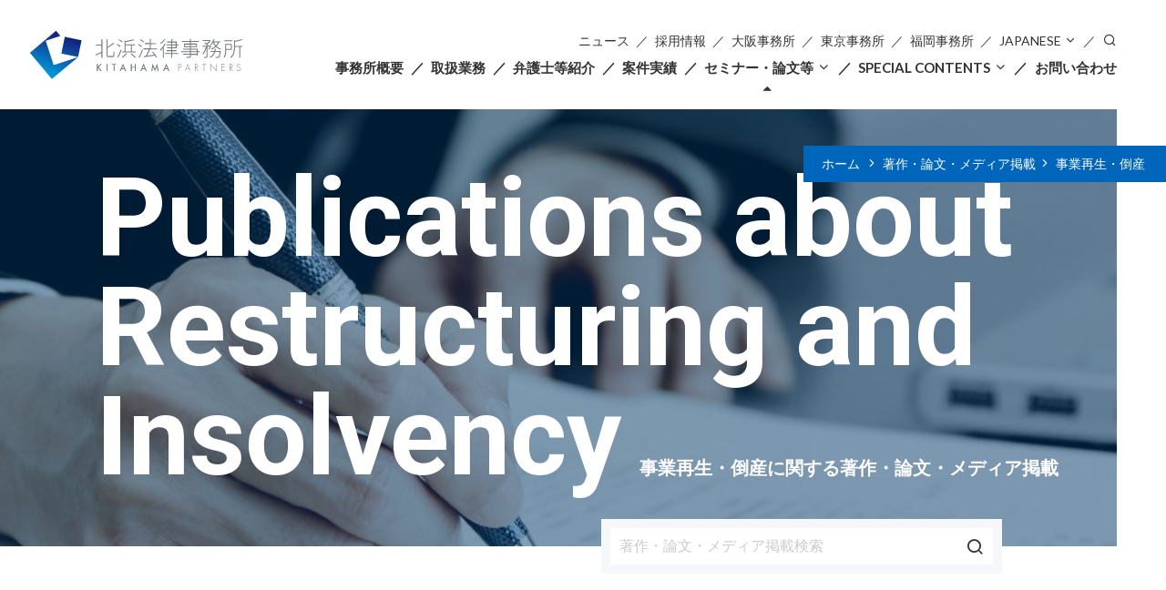

--- FILE ---
content_type: text/html; charset=UTF-8
request_url: https://www.kitahama.or.jp/publications/page/7/?practice_id=857
body_size: 14767
content:
<!DOCTYPE html>
<html lang="ja">
<head>
<meta charset="UTF-8" />
<meta http-equiv="X-UA-Compatible" content="IE=edge" />
<meta name="viewport" content="width=device-width, initial-scale=1" />
<meta name='robots' content='index, follow, max-image-preview:large, max-snippet:-1, max-video-preview:-1' />
	<style>img:is([sizes="auto" i], [sizes^="auto," i]) { contain-intrinsic-size: 3000px 1500px }</style>
	
<!-- Google Tag Manager for WordPress by gtm4wp.com -->
<script data-cfasync="false" data-pagespeed-no-defer>
	var gtm4wp_datalayer_name = "dataLayer";
	var dataLayer = dataLayer || [];
</script>
<!-- End Google Tag Manager for WordPress by gtm4wp.com -->
	<!-- This site is optimized with the Yoast SEO plugin v26.2 - https://yoast.com/wordpress/plugins/seo/ -->
	<title>著作・論文・メディア掲載 一覧 - ページ 7 / 10 - 北浜法律事務所</title>
	<link rel="canonical" href="https://www.kitahama.or.jp/publications/page/7/" />
	<link rel="prev" href="https://www.kitahama.or.jp/publications/page/6/" />
	<link rel="next" href="https://www.kitahama.or.jp/publications/page/8/" />
	<meta property="og:locale" content="ja_JP" />
	<meta property="og:type" content="website" />
	<meta property="og:title" content="著作・論文・メディア掲載 一覧 - ページ 7 / 10 - 北浜法律事務所" />
	<meta property="og:url" content="https://www.kitahama.or.jp/publications/" />
	<meta property="og:site_name" content="北浜法律事務所" />
	<meta name="twitter:card" content="summary_large_image" />
	<script type="application/ld+json" class="yoast-schema-graph">{"@context":"https://schema.org","@graph":[{"@type":"CollectionPage","@id":"https://www.kitahama.or.jp/publications/","url":"https://www.kitahama.or.jp/publications/page/7/","name":"著作・論文・メディア掲載 一覧 - ページ 7 / 10 - 北浜法律事務所","isPartOf":{"@id":"https://www.kitahama.or.jp/#website"},"breadcrumb":{"@id":"https://www.kitahama.or.jp/publications/page/7/#breadcrumb"},"inLanguage":"ja"},{"@type":"BreadcrumbList","@id":"https://www.kitahama.or.jp/publications/page/7/#breadcrumb","itemListElement":[{"@type":"ListItem","position":1,"name":"Home","item":"https://www.kitahama.or.jp/"},{"@type":"ListItem","position":2,"name":"著作・論文・メディア掲載"}]},{"@type":"WebSite","@id":"https://www.kitahama.or.jp/#website","url":"https://www.kitahama.or.jp/","name":"北浜法律事務所","description":"弁護士法人北浜法律事務所は、企業法務を中心に国内外の様々な案件を取り扱う総合法律事務所です（1973年設立・拠点：大阪・東京・福岡）","publisher":{"@id":"https://www.kitahama.or.jp/#organization"},"potentialAction":[{"@type":"SearchAction","target":{"@type":"EntryPoint","urlTemplate":"https://www.kitahama.or.jp/?s={search_term_string}"},"query-input":{"@type":"PropertyValueSpecification","valueRequired":true,"valueName":"search_term_string"}}],"inLanguage":"ja"},{"@type":"Organization","@id":"https://www.kitahama.or.jp/#organization","name":"北浜法律事務所","url":"https://www.kitahama.or.jp/","logo":{"@type":"ImageObject","inLanguage":"ja","@id":"https://www.kitahama.or.jp/#/schema/logo/image/","url":"https://www.kitahama.or.jp/wp-content/uploads/2019/06/favicon.png","contentUrl":"https://www.kitahama.or.jp/wp-content/uploads/2019/06/favicon.png","width":512,"height":512,"caption":"北浜法律事務所"},"image":{"@id":"https://www.kitahama.or.jp/#/schema/logo/image/"}}]}</script>
	<!-- / Yoast SEO plugin. -->


<link rel='dns-prefetch' href='//code.jquery.com' />
<link rel='dns-prefetch' href='//cdn.jsdelivr.net' />
<link rel='dns-prefetch' href='//ajax.googleapis.com' />
<link rel="alternate" type="application/rss+xml" title="北浜法律事務所 &raquo; フィード" href="https://www.kitahama.or.jp/feed/" />
<link rel="alternate" type="application/rss+xml" title="北浜法律事務所 &raquo; コメントフィード" href="https://www.kitahama.or.jp/comments/feed/" />
<link rel="alternate" type="application/rss+xml" title="北浜法律事務所 &raquo; 著作・論文・メディア掲載 フィード" href="https://www.kitahama.or.jp/publications/feed/" />
		<!-- This site uses the Google Analytics by MonsterInsights plugin v9.9.0 - Using Analytics tracking - https://www.monsterinsights.com/ -->
							<script src="//www.googletagmanager.com/gtag/js?id=G-95G6QXSGD2"  data-cfasync="false" data-wpfc-render="false" type="text/javascript" async></script>
			<script data-cfasync="false" data-wpfc-render="false" type="text/javascript">
				var mi_version = '9.9.0';
				var mi_track_user = true;
				var mi_no_track_reason = '';
								var MonsterInsightsDefaultLocations = {"page_location":"https:\/\/www.kitahama.or.jp\/publications\/page\/7\/?practice_id=857"};
								if ( typeof MonsterInsightsPrivacyGuardFilter === 'function' ) {
					var MonsterInsightsLocations = (typeof MonsterInsightsExcludeQuery === 'object') ? MonsterInsightsPrivacyGuardFilter( MonsterInsightsExcludeQuery ) : MonsterInsightsPrivacyGuardFilter( MonsterInsightsDefaultLocations );
				} else {
					var MonsterInsightsLocations = (typeof MonsterInsightsExcludeQuery === 'object') ? MonsterInsightsExcludeQuery : MonsterInsightsDefaultLocations;
				}

								var disableStrs = [
										'ga-disable-G-95G6QXSGD2',
									];

				/* Function to detect opted out users */
				function __gtagTrackerIsOptedOut() {
					for (var index = 0; index < disableStrs.length; index++) {
						if (document.cookie.indexOf(disableStrs[index] + '=true') > -1) {
							return true;
						}
					}

					return false;
				}

				/* Disable tracking if the opt-out cookie exists. */
				if (__gtagTrackerIsOptedOut()) {
					for (var index = 0; index < disableStrs.length; index++) {
						window[disableStrs[index]] = true;
					}
				}

				/* Opt-out function */
				function __gtagTrackerOptout() {
					for (var index = 0; index < disableStrs.length; index++) {
						document.cookie = disableStrs[index] + '=true; expires=Thu, 31 Dec 2099 23:59:59 UTC; path=/';
						window[disableStrs[index]] = true;
					}
				}

				if ('undefined' === typeof gaOptout) {
					function gaOptout() {
						__gtagTrackerOptout();
					}
				}
								window.dataLayer = window.dataLayer || [];

				window.MonsterInsightsDualTracker = {
					helpers: {},
					trackers: {},
				};
				if (mi_track_user) {
					function __gtagDataLayer() {
						dataLayer.push(arguments);
					}

					function __gtagTracker(type, name, parameters) {
						if (!parameters) {
							parameters = {};
						}

						if (parameters.send_to) {
							__gtagDataLayer.apply(null, arguments);
							return;
						}

						if (type === 'event') {
														parameters.send_to = monsterinsights_frontend.v4_id;
							var hookName = name;
							if (typeof parameters['event_category'] !== 'undefined') {
								hookName = parameters['event_category'] + ':' + name;
							}

							if (typeof MonsterInsightsDualTracker.trackers[hookName] !== 'undefined') {
								MonsterInsightsDualTracker.trackers[hookName](parameters);
							} else {
								__gtagDataLayer('event', name, parameters);
							}
							
						} else {
							__gtagDataLayer.apply(null, arguments);
						}
					}

					__gtagTracker('js', new Date());
					__gtagTracker('set', {
						'developer_id.dZGIzZG': true,
											});
					if ( MonsterInsightsLocations.page_location ) {
						__gtagTracker('set', MonsterInsightsLocations);
					}
										__gtagTracker('config', 'G-95G6QXSGD2', {"forceSSL":"true","link_attribution":"true"} );
										window.gtag = __gtagTracker;										(function () {
						/* https://developers.google.com/analytics/devguides/collection/analyticsjs/ */
						/* ga and __gaTracker compatibility shim. */
						var noopfn = function () {
							return null;
						};
						var newtracker = function () {
							return new Tracker();
						};
						var Tracker = function () {
							return null;
						};
						var p = Tracker.prototype;
						p.get = noopfn;
						p.set = noopfn;
						p.send = function () {
							var args = Array.prototype.slice.call(arguments);
							args.unshift('send');
							__gaTracker.apply(null, args);
						};
						var __gaTracker = function () {
							var len = arguments.length;
							if (len === 0) {
								return;
							}
							var f = arguments[len - 1];
							if (typeof f !== 'object' || f === null || typeof f.hitCallback !== 'function') {
								if ('send' === arguments[0]) {
									var hitConverted, hitObject = false, action;
									if ('event' === arguments[1]) {
										if ('undefined' !== typeof arguments[3]) {
											hitObject = {
												'eventAction': arguments[3],
												'eventCategory': arguments[2],
												'eventLabel': arguments[4],
												'value': arguments[5] ? arguments[5] : 1,
											}
										}
									}
									if ('pageview' === arguments[1]) {
										if ('undefined' !== typeof arguments[2]) {
											hitObject = {
												'eventAction': 'page_view',
												'page_path': arguments[2],
											}
										}
									}
									if (typeof arguments[2] === 'object') {
										hitObject = arguments[2];
									}
									if (typeof arguments[5] === 'object') {
										Object.assign(hitObject, arguments[5]);
									}
									if ('undefined' !== typeof arguments[1].hitType) {
										hitObject = arguments[1];
										if ('pageview' === hitObject.hitType) {
											hitObject.eventAction = 'page_view';
										}
									}
									if (hitObject) {
										action = 'timing' === arguments[1].hitType ? 'timing_complete' : hitObject.eventAction;
										hitConverted = mapArgs(hitObject);
										__gtagTracker('event', action, hitConverted);
									}
								}
								return;
							}

							function mapArgs(args) {
								var arg, hit = {};
								var gaMap = {
									'eventCategory': 'event_category',
									'eventAction': 'event_action',
									'eventLabel': 'event_label',
									'eventValue': 'event_value',
									'nonInteraction': 'non_interaction',
									'timingCategory': 'event_category',
									'timingVar': 'name',
									'timingValue': 'value',
									'timingLabel': 'event_label',
									'page': 'page_path',
									'location': 'page_location',
									'title': 'page_title',
									'referrer' : 'page_referrer',
								};
								for (arg in args) {
																		if (!(!args.hasOwnProperty(arg) || !gaMap.hasOwnProperty(arg))) {
										hit[gaMap[arg]] = args[arg];
									} else {
										hit[arg] = args[arg];
									}
								}
								return hit;
							}

							try {
								f.hitCallback();
							} catch (ex) {
							}
						};
						__gaTracker.create = newtracker;
						__gaTracker.getByName = newtracker;
						__gaTracker.getAll = function () {
							return [];
						};
						__gaTracker.remove = noopfn;
						__gaTracker.loaded = true;
						window['__gaTracker'] = __gaTracker;
					})();
									} else {
										console.log("");
					(function () {
						function __gtagTracker() {
							return null;
						}

						window['__gtagTracker'] = __gtagTracker;
						window['gtag'] = __gtagTracker;
					})();
									}
			</script>
			
							<!-- / Google Analytics by MonsterInsights -->
		<script type="text/javascript">
/* <![CDATA[ */
window._wpemojiSettings = {"baseUrl":"https:\/\/s.w.org\/images\/core\/emoji\/15.1.0\/72x72\/","ext":".png","svgUrl":"https:\/\/s.w.org\/images\/core\/emoji\/15.1.0\/svg\/","svgExt":".svg","source":{"concatemoji":"https:\/\/www.kitahama.or.jp\/wp-includes\/js\/wp-emoji-release.min.js?ver=6.8.1"}};
/*! This file is auto-generated */
!function(i,n){var o,s,e;function c(e){try{var t={supportTests:e,timestamp:(new Date).valueOf()};sessionStorage.setItem(o,JSON.stringify(t))}catch(e){}}function p(e,t,n){e.clearRect(0,0,e.canvas.width,e.canvas.height),e.fillText(t,0,0);var t=new Uint32Array(e.getImageData(0,0,e.canvas.width,e.canvas.height).data),r=(e.clearRect(0,0,e.canvas.width,e.canvas.height),e.fillText(n,0,0),new Uint32Array(e.getImageData(0,0,e.canvas.width,e.canvas.height).data));return t.every(function(e,t){return e===r[t]})}function u(e,t,n){switch(t){case"flag":return n(e,"\ud83c\udff3\ufe0f\u200d\u26a7\ufe0f","\ud83c\udff3\ufe0f\u200b\u26a7\ufe0f")?!1:!n(e,"\ud83c\uddfa\ud83c\uddf3","\ud83c\uddfa\u200b\ud83c\uddf3")&&!n(e,"\ud83c\udff4\udb40\udc67\udb40\udc62\udb40\udc65\udb40\udc6e\udb40\udc67\udb40\udc7f","\ud83c\udff4\u200b\udb40\udc67\u200b\udb40\udc62\u200b\udb40\udc65\u200b\udb40\udc6e\u200b\udb40\udc67\u200b\udb40\udc7f");case"emoji":return!n(e,"\ud83d\udc26\u200d\ud83d\udd25","\ud83d\udc26\u200b\ud83d\udd25")}return!1}function f(e,t,n){var r="undefined"!=typeof WorkerGlobalScope&&self instanceof WorkerGlobalScope?new OffscreenCanvas(300,150):i.createElement("canvas"),a=r.getContext("2d",{willReadFrequently:!0}),o=(a.textBaseline="top",a.font="600 32px Arial",{});return e.forEach(function(e){o[e]=t(a,e,n)}),o}function t(e){var t=i.createElement("script");t.src=e,t.defer=!0,i.head.appendChild(t)}"undefined"!=typeof Promise&&(o="wpEmojiSettingsSupports",s=["flag","emoji"],n.supports={everything:!0,everythingExceptFlag:!0},e=new Promise(function(e){i.addEventListener("DOMContentLoaded",e,{once:!0})}),new Promise(function(t){var n=function(){try{var e=JSON.parse(sessionStorage.getItem(o));if("object"==typeof e&&"number"==typeof e.timestamp&&(new Date).valueOf()<e.timestamp+604800&&"object"==typeof e.supportTests)return e.supportTests}catch(e){}return null}();if(!n){if("undefined"!=typeof Worker&&"undefined"!=typeof OffscreenCanvas&&"undefined"!=typeof URL&&URL.createObjectURL&&"undefined"!=typeof Blob)try{var e="postMessage("+f.toString()+"("+[JSON.stringify(s),u.toString(),p.toString()].join(",")+"));",r=new Blob([e],{type:"text/javascript"}),a=new Worker(URL.createObjectURL(r),{name:"wpTestEmojiSupports"});return void(a.onmessage=function(e){c(n=e.data),a.terminate(),t(n)})}catch(e){}c(n=f(s,u,p))}t(n)}).then(function(e){for(var t in e)n.supports[t]=e[t],n.supports.everything=n.supports.everything&&n.supports[t],"flag"!==t&&(n.supports.everythingExceptFlag=n.supports.everythingExceptFlag&&n.supports[t]);n.supports.everythingExceptFlag=n.supports.everythingExceptFlag&&!n.supports.flag,n.DOMReady=!1,n.readyCallback=function(){n.DOMReady=!0}}).then(function(){return e}).then(function(){var e;n.supports.everything||(n.readyCallback(),(e=n.source||{}).concatemoji?t(e.concatemoji):e.wpemoji&&e.twemoji&&(t(e.twemoji),t(e.wpemoji)))}))}((window,document),window._wpemojiSettings);
/* ]]> */
</script>
<style id='wp-emoji-styles-inline-css' type='text/css'>

	img.wp-smiley, img.emoji {
		display: inline !important;
		border: none !important;
		box-shadow: none !important;
		height: 1em !important;
		width: 1em !important;
		margin: 0 0.07em !important;
		vertical-align: -0.1em !important;
		background: none !important;
		padding: 0 !important;
	}
</style>
<link rel='stylesheet' id='wp-block-library-css' href='https://www.kitahama.or.jp/wp-includes/css/dist/block-library/style.min.css?ver=6.8.1' type='text/css' media='all' />
<style id='classic-theme-styles-inline-css' type='text/css'>
/*! This file is auto-generated */
.wp-block-button__link{color:#fff;background-color:#32373c;border-radius:9999px;box-shadow:none;text-decoration:none;padding:calc(.667em + 2px) calc(1.333em + 2px);font-size:1.125em}.wp-block-file__button{background:#32373c;color:#fff;text-decoration:none}
</style>
<style id='global-styles-inline-css' type='text/css'>
:root{--wp--preset--aspect-ratio--square: 1;--wp--preset--aspect-ratio--4-3: 4/3;--wp--preset--aspect-ratio--3-4: 3/4;--wp--preset--aspect-ratio--3-2: 3/2;--wp--preset--aspect-ratio--2-3: 2/3;--wp--preset--aspect-ratio--16-9: 16/9;--wp--preset--aspect-ratio--9-16: 9/16;--wp--preset--color--black: #000000;--wp--preset--color--cyan-bluish-gray: #abb8c3;--wp--preset--color--white: #ffffff;--wp--preset--color--pale-pink: #f78da7;--wp--preset--color--vivid-red: #cf2e2e;--wp--preset--color--luminous-vivid-orange: #ff6900;--wp--preset--color--luminous-vivid-amber: #fcb900;--wp--preset--color--light-green-cyan: #7bdcb5;--wp--preset--color--vivid-green-cyan: #00d084;--wp--preset--color--pale-cyan-blue: #8ed1fc;--wp--preset--color--vivid-cyan-blue: #0693e3;--wp--preset--color--vivid-purple: #9b51e0;--wp--preset--gradient--vivid-cyan-blue-to-vivid-purple: linear-gradient(135deg,rgba(6,147,227,1) 0%,rgb(155,81,224) 100%);--wp--preset--gradient--light-green-cyan-to-vivid-green-cyan: linear-gradient(135deg,rgb(122,220,180) 0%,rgb(0,208,130) 100%);--wp--preset--gradient--luminous-vivid-amber-to-luminous-vivid-orange: linear-gradient(135deg,rgba(252,185,0,1) 0%,rgba(255,105,0,1) 100%);--wp--preset--gradient--luminous-vivid-orange-to-vivid-red: linear-gradient(135deg,rgba(255,105,0,1) 0%,rgb(207,46,46) 100%);--wp--preset--gradient--very-light-gray-to-cyan-bluish-gray: linear-gradient(135deg,rgb(238,238,238) 0%,rgb(169,184,195) 100%);--wp--preset--gradient--cool-to-warm-spectrum: linear-gradient(135deg,rgb(74,234,220) 0%,rgb(151,120,209) 20%,rgb(207,42,186) 40%,rgb(238,44,130) 60%,rgb(251,105,98) 80%,rgb(254,248,76) 100%);--wp--preset--gradient--blush-light-purple: linear-gradient(135deg,rgb(255,206,236) 0%,rgb(152,150,240) 100%);--wp--preset--gradient--blush-bordeaux: linear-gradient(135deg,rgb(254,205,165) 0%,rgb(254,45,45) 50%,rgb(107,0,62) 100%);--wp--preset--gradient--luminous-dusk: linear-gradient(135deg,rgb(255,203,112) 0%,rgb(199,81,192) 50%,rgb(65,88,208) 100%);--wp--preset--gradient--pale-ocean: linear-gradient(135deg,rgb(255,245,203) 0%,rgb(182,227,212) 50%,rgb(51,167,181) 100%);--wp--preset--gradient--electric-grass: linear-gradient(135deg,rgb(202,248,128) 0%,rgb(113,206,126) 100%);--wp--preset--gradient--midnight: linear-gradient(135deg,rgb(2,3,129) 0%,rgb(40,116,252) 100%);--wp--preset--font-size--small: 13px;--wp--preset--font-size--medium: 20px;--wp--preset--font-size--large: 36px;--wp--preset--font-size--x-large: 42px;--wp--preset--spacing--20: 0.44rem;--wp--preset--spacing--30: 0.67rem;--wp--preset--spacing--40: 1rem;--wp--preset--spacing--50: 1.5rem;--wp--preset--spacing--60: 2.25rem;--wp--preset--spacing--70: 3.38rem;--wp--preset--spacing--80: 5.06rem;--wp--preset--shadow--natural: 6px 6px 9px rgba(0, 0, 0, 0.2);--wp--preset--shadow--deep: 12px 12px 50px rgba(0, 0, 0, 0.4);--wp--preset--shadow--sharp: 6px 6px 0px rgba(0, 0, 0, 0.2);--wp--preset--shadow--outlined: 6px 6px 0px -3px rgba(255, 255, 255, 1), 6px 6px rgba(0, 0, 0, 1);--wp--preset--shadow--crisp: 6px 6px 0px rgba(0, 0, 0, 1);}:where(.is-layout-flex){gap: 0.5em;}:where(.is-layout-grid){gap: 0.5em;}body .is-layout-flex{display: flex;}.is-layout-flex{flex-wrap: wrap;align-items: center;}.is-layout-flex > :is(*, div){margin: 0;}body .is-layout-grid{display: grid;}.is-layout-grid > :is(*, div){margin: 0;}:where(.wp-block-columns.is-layout-flex){gap: 2em;}:where(.wp-block-columns.is-layout-grid){gap: 2em;}:where(.wp-block-post-template.is-layout-flex){gap: 1.25em;}:where(.wp-block-post-template.is-layout-grid){gap: 1.25em;}.has-black-color{color: var(--wp--preset--color--black) !important;}.has-cyan-bluish-gray-color{color: var(--wp--preset--color--cyan-bluish-gray) !important;}.has-white-color{color: var(--wp--preset--color--white) !important;}.has-pale-pink-color{color: var(--wp--preset--color--pale-pink) !important;}.has-vivid-red-color{color: var(--wp--preset--color--vivid-red) !important;}.has-luminous-vivid-orange-color{color: var(--wp--preset--color--luminous-vivid-orange) !important;}.has-luminous-vivid-amber-color{color: var(--wp--preset--color--luminous-vivid-amber) !important;}.has-light-green-cyan-color{color: var(--wp--preset--color--light-green-cyan) !important;}.has-vivid-green-cyan-color{color: var(--wp--preset--color--vivid-green-cyan) !important;}.has-pale-cyan-blue-color{color: var(--wp--preset--color--pale-cyan-blue) !important;}.has-vivid-cyan-blue-color{color: var(--wp--preset--color--vivid-cyan-blue) !important;}.has-vivid-purple-color{color: var(--wp--preset--color--vivid-purple) !important;}.has-black-background-color{background-color: var(--wp--preset--color--black) !important;}.has-cyan-bluish-gray-background-color{background-color: var(--wp--preset--color--cyan-bluish-gray) !important;}.has-white-background-color{background-color: var(--wp--preset--color--white) !important;}.has-pale-pink-background-color{background-color: var(--wp--preset--color--pale-pink) !important;}.has-vivid-red-background-color{background-color: var(--wp--preset--color--vivid-red) !important;}.has-luminous-vivid-orange-background-color{background-color: var(--wp--preset--color--luminous-vivid-orange) !important;}.has-luminous-vivid-amber-background-color{background-color: var(--wp--preset--color--luminous-vivid-amber) !important;}.has-light-green-cyan-background-color{background-color: var(--wp--preset--color--light-green-cyan) !important;}.has-vivid-green-cyan-background-color{background-color: var(--wp--preset--color--vivid-green-cyan) !important;}.has-pale-cyan-blue-background-color{background-color: var(--wp--preset--color--pale-cyan-blue) !important;}.has-vivid-cyan-blue-background-color{background-color: var(--wp--preset--color--vivid-cyan-blue) !important;}.has-vivid-purple-background-color{background-color: var(--wp--preset--color--vivid-purple) !important;}.has-black-border-color{border-color: var(--wp--preset--color--black) !important;}.has-cyan-bluish-gray-border-color{border-color: var(--wp--preset--color--cyan-bluish-gray) !important;}.has-white-border-color{border-color: var(--wp--preset--color--white) !important;}.has-pale-pink-border-color{border-color: var(--wp--preset--color--pale-pink) !important;}.has-vivid-red-border-color{border-color: var(--wp--preset--color--vivid-red) !important;}.has-luminous-vivid-orange-border-color{border-color: var(--wp--preset--color--luminous-vivid-orange) !important;}.has-luminous-vivid-amber-border-color{border-color: var(--wp--preset--color--luminous-vivid-amber) !important;}.has-light-green-cyan-border-color{border-color: var(--wp--preset--color--light-green-cyan) !important;}.has-vivid-green-cyan-border-color{border-color: var(--wp--preset--color--vivid-green-cyan) !important;}.has-pale-cyan-blue-border-color{border-color: var(--wp--preset--color--pale-cyan-blue) !important;}.has-vivid-cyan-blue-border-color{border-color: var(--wp--preset--color--vivid-cyan-blue) !important;}.has-vivid-purple-border-color{border-color: var(--wp--preset--color--vivid-purple) !important;}.has-vivid-cyan-blue-to-vivid-purple-gradient-background{background: var(--wp--preset--gradient--vivid-cyan-blue-to-vivid-purple) !important;}.has-light-green-cyan-to-vivid-green-cyan-gradient-background{background: var(--wp--preset--gradient--light-green-cyan-to-vivid-green-cyan) !important;}.has-luminous-vivid-amber-to-luminous-vivid-orange-gradient-background{background: var(--wp--preset--gradient--luminous-vivid-amber-to-luminous-vivid-orange) !important;}.has-luminous-vivid-orange-to-vivid-red-gradient-background{background: var(--wp--preset--gradient--luminous-vivid-orange-to-vivid-red) !important;}.has-very-light-gray-to-cyan-bluish-gray-gradient-background{background: var(--wp--preset--gradient--very-light-gray-to-cyan-bluish-gray) !important;}.has-cool-to-warm-spectrum-gradient-background{background: var(--wp--preset--gradient--cool-to-warm-spectrum) !important;}.has-blush-light-purple-gradient-background{background: var(--wp--preset--gradient--blush-light-purple) !important;}.has-blush-bordeaux-gradient-background{background: var(--wp--preset--gradient--blush-bordeaux) !important;}.has-luminous-dusk-gradient-background{background: var(--wp--preset--gradient--luminous-dusk) !important;}.has-pale-ocean-gradient-background{background: var(--wp--preset--gradient--pale-ocean) !important;}.has-electric-grass-gradient-background{background: var(--wp--preset--gradient--electric-grass) !important;}.has-midnight-gradient-background{background: var(--wp--preset--gradient--midnight) !important;}.has-small-font-size{font-size: var(--wp--preset--font-size--small) !important;}.has-medium-font-size{font-size: var(--wp--preset--font-size--medium) !important;}.has-large-font-size{font-size: var(--wp--preset--font-size--large) !important;}.has-x-large-font-size{font-size: var(--wp--preset--font-size--x-large) !important;}
:where(.wp-block-post-template.is-layout-flex){gap: 1.25em;}:where(.wp-block-post-template.is-layout-grid){gap: 1.25em;}
:where(.wp-block-columns.is-layout-flex){gap: 2em;}:where(.wp-block-columns.is-layout-grid){gap: 2em;}
:root :where(.wp-block-pullquote){font-size: 1.5em;line-height: 1.6;}
</style>
<link rel='stylesheet' id='contact-form-7-css' href='https://www.kitahama.or.jp/wp-content/plugins/contact-form-7/includes/css/styles.css?ver=6.1.2' type='text/css' media='all' />
<link rel='stylesheet' id='contact-form-7-confirm-css' href='https://www.kitahama.or.jp/wp-content/plugins/contact-form-7-add-confirm/includes/css/styles.css?ver=5.1' type='text/css' media='all' />
<link rel='stylesheet' id='swpm.common-css' href='https://www.kitahama.or.jp/wp-content/plugins/simple-membership/css/swpm.common.css?ver=4.6.8' type='text/css' media='all' />
<link rel='stylesheet' id='swpm-jqueryui-css-css' href='https://www.kitahama.or.jp/wp-content/plugins/swpm-form-builder/css/smoothness/jquery-ui-1.10.3.min.css?ver=5.2.8' type='text/css' media='all' />
<link rel='stylesheet' id='swpm-form-builder-css-css' href='https://www.kitahama.or.jp/wp-content/plugins/swpm-form-builder/css/swpm-form-builder.css?ver=5.2.8' type='text/css' media='all' />
<link rel='stylesheet' id='fancybox-css' href='https://cdn.jsdelivr.net/gh/fancyapps/fancybox@3.5.2/dist/jquery.fancybox.min.css' type='text/css' media='all' />
<link rel='stylesheet' id='kitahama-style-css' href='https://www.kitahama.or.jp/wp-content/themes/kitahama/assets/css/main.css' type='text/css' media='all' />
<link rel='stylesheet' id='kitahama-print-css' href='https://www.kitahama.or.jp/wp-content/themes/kitahama/assets/css/print.css' type='text/css' media='print' />
<script type="text/javascript" defer src="https://code.jquery.com/jquery-3.7.1.min.js" id="jquery-js"></script>
<script type="text/javascript" src="https://www.kitahama.or.jp/wp-content/plugins/google-analytics-for-wordpress/assets/js/frontend-gtag.min.js?ver=9.9.0" id="monsterinsights-frontend-script-js" async="async" data-wp-strategy="async"></script>
<script data-cfasync="false" data-wpfc-render="false" type="text/javascript" id='monsterinsights-frontend-script-js-extra'>/* <![CDATA[ */
var monsterinsights_frontend = {"js_events_tracking":"true","download_extensions":"doc,pdf,ppt,zip,xls,docx,pptx,xlsx","inbound_paths":"[{\"path\":\"\\\/go\\\/\",\"label\":\"affiliate\"},{\"path\":\"\\\/recommend\\\/\",\"label\":\"affiliate\"}]","home_url":"https:\/\/www.kitahama.or.jp","hash_tracking":"false","v4_id":"G-95G6QXSGD2"};/* ]]> */
</script>
<script type="text/javascript" src="https://cdn.jsdelivr.net/npm/vue@2.6.10/dist/vue.js" id="vue-js"></script>
<link rel="https://api.w.org/" href="https://www.kitahama.or.jp/wp-json/" /><link rel="EditURI" type="application/rsd+xml" title="RSD" href="https://www.kitahama.or.jp/xmlrpc.php?rsd" />
<meta name="generator" content="WordPress 6.8.1" />
<!-- <meta name="swpm" version="5.2.8" /> -->

<!-- Google Tag Manager for WordPress by gtm4wp.com -->
<!-- GTM Container placement set to off -->
<script data-cfasync="false" data-pagespeed-no-defer>
	var dataLayer_content = {"pagePostType":"publication"};
	dataLayer.push( dataLayer_content );
</script>
<script data-cfasync="false" data-pagespeed-no-defer>
	console.warn && console.warn("[GTM4WP] Google Tag Manager container code placement set to OFF !!!");
	console.warn && console.warn("[GTM4WP] Data layer codes are active but GTM container must be loaded using custom coding !!!");
</script>
<!-- End Google Tag Manager for WordPress by gtm4wp.com --><link rel="icon" href="https://www.kitahama.or.jp/wp-content/uploads/2019/06/cropped-favicon-240x240.png" sizes="32x32" />
<link rel="icon" href="https://www.kitahama.or.jp/wp-content/uploads/2019/06/cropped-favicon-240x240.png" sizes="192x192" />
<link rel="apple-touch-icon" href="https://www.kitahama.or.jp/wp-content/uploads/2019/06/cropped-favicon-240x240.png" />
<meta name="msapplication-TileImage" content="https://www.kitahama.or.jp/wp-content/uploads/2019/06/cropped-favicon-400x400.png" />
</head>

<body class="archive paged post-type-archive post-type-archive-publication paged-7 post-type-paged-7 wp-theme-kitahama">

<header class="site-header js-site-header compensate-for-scrollbar" role="banner">
	<h1 class="logo">
		<a href="https://www.kitahama.or.jp/">
			<img src="https://www.kitahama.or.jp/wp-content/themes/kitahama/assets/images/logo-ja.svg" alt="北浜法律事務所">
		</a>
	</h1>

			<div class="nav-outer">
			<nav class="nav">
				<ul id="menu-primary" class="primary-menu main-menu"><li id="menu-item-179" class="menu-item menu-item-type-post_type menu-item-object-page menu-item-has-children menu-item-179"><a href="https://www.kitahama.or.jp/about/">事務所概要</a><button class="sub-menu-toggle js-sub-menu-toggle icon-chevron-down">∨</button>
<div class="sub-menu-outer"><ul class="sub-menu">
	<li id="menu-item-180" class="menu-item menu-item-type-post_type menu-item-object-page menu-item-180"><a href="https://www.kitahama.or.jp/about/message/">代表 メッセージ</a></li>
	<li id="menu-item-19402" class="menu-item menu-item-type-custom menu-item-object-custom menu-item-19402"><a href="https://50th.kitahama.or.jp/">50周年記念特集</a></li>
	<li id="menu-item-181" class="menu-item menu-item-type-post_type menu-item-object-page menu-item-181"><a href="https://www.kitahama.or.jp/about/history/">北浜ヒストリー</a></li>
	<li id="menu-item-182" class="menu-item menu-item-type-post_type menu-item-object-page menu-item-182"><a href="https://www.kitahama.or.jp/about/locations/">所在地</a><button class="sub-menu-toggle js-sub-menu-toggle icon-chevron-down">∨</button></li>
	<li id="menu-item-12756" class="menu-item menu-item-type-custom menu-item-object-custom menu-item-12756"><a href="https://www.kitahama.or.jp/office_tours/">オフィスツアー</a></li>
	<li id="menu-item-17994" class="menu-item menu-item-type-post_type menu-item-object-page menu-item-17994"><a href="https://www.kitahama.or.jp/home/dei_statement/">ダイバーシティ エクイティ インクルージョン宣言</a></li>
</ul></div>
</li>
<li id="menu-item-183" class="menu-item menu-item-type-post_type menu-item-object-page menu-item-183 menu-item-has-children"><a href="https://www.kitahama.or.jp/practices/">取扱業務</a><div class="sub-menu-outer groups-outer"><div class="groups-container"><ul class="groups"><li><span class="group-name">法分野別</span><ul class="categories"><li><a href="https://www.kitahama.or.jp/practices/49/">コーポレート・会社法</a></li><li><a href="https://www.kitahama.or.jp/practices/83/">M&#038;A</a></li><li><a href="https://www.kitahama.or.jp/practices/822/">ファイナンス</a></li><li><a href="https://www.kitahama.or.jp/practices/844/">証券市場</a></li><li><a href="https://www.kitahama.or.jp/practices/857/">事業再生・倒産</a></li><li><a href="https://www.kitahama.or.jp/practices/336/">知的財産権</a></li><li><a href="https://www.kitahama.or.jp/practices/891/">IT・テクノロジー・情報通信</a></li><li><a href="https://www.kitahama.or.jp/practices/65/">国際関係法務</a></li><li><a href="https://www.kitahama.or.jp/practices/908/">労働法務</a></li><li><a href="https://www.kitahama.or.jp/practices/926/">リスクマネジメント・コンプライアンス</a></li><li><a href="https://www.kitahama.or.jp/practices/113/">独占禁止法・競争法</a></li><li><a href="https://www.kitahama.or.jp/practices/936/">消費者法</a></li><li><a href="https://www.kitahama.or.jp/practices/943/">税務</a></li><li><a href="https://www.kitahama.or.jp/practices/946/">行政</a></li><li><a href="https://www.kitahama.or.jp/practices/963/">ベンチャー法務・IPO</a></li><li><a href="https://www.kitahama.or.jp/practices/968/">争訟・紛争解決</a></li><li><a href="https://www.kitahama.or.jp/practices/16783/">事業承継・相続</a></li></ul></li><li><span class="group-name">産業分野別</span><ul class="categories"><li><a href="https://www.kitahama.or.jp/practices/974/">製薬</a></li><li><a href="https://www.kitahama.or.jp/practices/996/">製造業・メーカー</a></li><li><a href="https://www.kitahama.or.jp/practices/102/">不動産</a></li><li><a href="https://www.kitahama.or.jp/practices/1004/">建設・建築</a></li><li><a href="https://www.kitahama.or.jp/practices/1010/">商社</a></li><li><a href="https://www.kitahama.or.jp/practices/1018/">流通・小売</a></li><li><a href="https://www.kitahama.or.jp/practices/1023/">保険</a></li><li><a href="https://www.kitahama.or.jp/practices/1040/">ライフサイエンス・ヘルスケア</a></li><li><a href="https://www.kitahama.or.jp/practices/1045/">介護</a></li><li><a href="https://www.kitahama.or.jp/practices/1052/">ヘルスケア・美容</a></li><li><a href="https://www.kitahama.or.jp/practices/1055/">エネルギー</a></li><li><a href="https://www.kitahama.or.jp/practices/1060/">環境</a></li><li><a href="https://www.kitahama.or.jp/practices/1065/">特殊法人</a></li><li><a href="https://www.kitahama.or.jp/practices/16772/">メディア・エンターテイメント・スポーツ</a></li><li><a href="https://www.kitahama.or.jp/practices/16775/">SDGs・サステナビリティ・ESG</a></li></ul></li><li><span class="group-name">地域別</span><ul class="categories"><li><a href="https://www.kitahama.or.jp/practices/1078/">北米</a></li><li><a href="https://www.kitahama.or.jp/practices/1085/">欧州</a></li><li><a href="https://www.kitahama.or.jp/practices/1096/">東アジア</a></li><li><a href="https://www.kitahama.or.jp/practices/1104/">東南アジア</a></li><li><a href="https://www.kitahama.or.jp/practices/1120/">インド・バングラデシュ・スリランカ</a></li><li><a href="https://www.kitahama.or.jp/practices/1129/">その他</a></li></ul></li><li><span class="group-name">公益的活動</span><ul class="categories"><li><a href="https://www.kitahama.or.jp/practices/1138/">公益的活動</a></li></ul></li></ul></div></div></li>
<li id="menu-item-184" class="menu-item menu-item-type-post_type menu-item-object-page menu-item-184"><a href="https://www.kitahama.or.jp/professionals/">弁護士等紹介</a></li>
<li id="menu-item-22073" class="menu-item menu-item-type-custom menu-item-object-custom menu-item-22073"><a href="https://www.kitahama.or.jp/news/category/work/">案件実績</a></li>
<li id="menu-item-190" class="menu-item menu-item-type-custom menu-item-object-custom menu-item-has-children menu-item-190 current-menu-parent current-menu-parent"><button class="pulldown js-sub-menu-toggle">セミナー・論文等</button>
<div class="sub-menu-outer"><ul class="sub-menu">
	<li id="menu-item-211" class="menu-item menu-item-type-post_type menu-item-object-page menu-item-211"><a href="https://www.kitahama.or.jp/seminars/">セミナー・講演</a></li>
	<li id="menu-item-212" class="menu-item menu-item-type-post_type menu-item-object-page menu-item-212 current-menu-parent current-menu-parent"><a href="https://www.kitahama.or.jp/publications/">著作・論文・メディア掲載</a></li>
	<li id="menu-item-213" class="menu-item menu-item-type-post_type menu-item-object-page menu-item-213"><a href="https://www.kitahama.or.jp/newsletters/">ニューズレター</a></li>
	<li id="menu-item-13804" class="menu-item menu-item-type-custom menu-item-object-custom menu-item-13804"><a href="https://www.kitahama.or.jp/archive-webinar/">ウェビナー</a></li>
</ul></div>
</li>
<li id="menu-item-191" class="menu-item menu-item-type-custom menu-item-object-custom menu-item-has-children menu-item-191"><button class="pulldown js-sub-menu-toggle">SPECIAL CONTENTS</button>
<div class="sub-menu-outer"><ul class="sub-menu">
	<li id="menu-item-185" class="menu-item menu-item-type-post_type menu-item-object-page menu-item-185"><a href="https://www.kitahama.or.jp/stories/">弁護士ストーリー</a></li>
	<li id="menu-item-24434" class="menu-item menu-item-type-post_type menu-item-object-page menu-item-24434"><a href="https://www.kitahama.or.jp/cross_border_talk/">クロスボーダートーク</a></li>
	<li id="menu-item-20536" class="menu-item menu-item-type-post_type menu-item-object-page menu-item-20536"><a href="https://www.kitahama.or.jp/topics/">Topics</a></li>
	<li id="menu-item-11220" class="menu-item menu-item-type-post_type menu-item-object-page menu-item-11220"><a href="https://www.kitahama.or.jp/magazines/">リーガルマガジン</a></li>
	<li id="menu-item-23103" class="fancybox menu-item menu-item-type-post_type menu-item-object-page menu-item-23103"><a href="https://youtu.be/jPvspypXct8" data-fancybox="23103">スペシャル動画</a></li>
</ul></div>
</li>
<li id="menu-item-187" class="menu-item menu-item-type-post_type menu-item-object-page menu-item-187"><a href="https://www.kitahama.or.jp/contact/">お問い合わせ</a></li>
</ul>				<ul id="menu-secondary" class="secondary-menu main-menu"><li id="menu-item-195" class="menu-item menu-item-type-post_type menu-item-object-page current_page_parent menu-item-195"><a href="https://www.kitahama.or.jp/news/">ニュース</a></li>
<li id="menu-item-19541" class="menu-item menu-item-type-custom menu-item-object-custom menu-item-19541"><a href="https://career.kitahama.or.jp/">採用情報</a></li>
<li id="menu-item-311" class="menu-item menu-item-type-post_type menu-item-object-page menu-item-311"><a href="https://www.kitahama.or.jp/about/locations/#osaka">大阪事務所</a></li>
<li id="menu-item-312" class="menu-item menu-item-type-post_type menu-item-object-page menu-item-312"><a href="https://www.kitahama.or.jp/about/locations/#tokyo">東京事務所</a></li>
<li id="menu-item-313" class="menu-item menu-item-type-post_type menu-item-object-page menu-item-313"><a href="https://www.kitahama.or.jp/about/locations/#fukuoka">福岡事務所</a></li>
<li id="menu-item-274" class="menu-item menu-item-type-custom menu-item-object-custom menu-item-has-children menu-item-274"><button class="pulldown js-sub-menu-toggle">JAPANESE</button>
<div class="sub-menu-outer"><ul class="sub-menu">
	<li id="menu-item-275" class="menu-item menu-item-type-custom menu-item-object-custom menu-item-275"><a href="/english/">ENGLISH</a></li>
	<li id="menu-item-277" class="menu-item menu-item-type-custom menu-item-object-custom menu-item-277"><a href="/chinese/">CHINESE</a></li>
	<li id="menu-item-276" class="menu-item menu-item-type-custom menu-item-object-custom menu-item-276"><a href="/french/">FRENCH</a></li>
</ul></div>
</li>
<li id="menu-item-417" class="hide-on-sp menu-item menu-item-type-custom menu-item-object-custom menu-item-417"><button title="search" class="search js-menu-search">検索</button></li>
</ul>									<form role="search" action="https://www.kitahama.or.jp/" method="get">
						<div class="site-search-container js-site-search-container">
							<input type="search" name="s" id="site-search" class="js-site-search"
								placeholder="フリーワード検索">
							<button class="submit icon-search">検索</button>
						</div>
					</form>
					<div class="focusout js-focusout"></div>
							</nav>
			<button class="menu-button hamburger js-menu-button">
				<span class="hamburger-inner">
					<span class="hamburger-text js-menu-text"><span class="hamburger-text-inner">Menu</span></span>
				</span>
			</button>
			<div class="fade-screen js-fade-screen"></div>
		</div>
	</header>

<div class="breadcrumbs-outer">
	<button class="open-breadcrumbs compensate-for-scrollbar">&lt;</button>
	<nav id="breadcrumbs" class="breadcrumbs js-breadcrumbs compensate-for-scrollbar">
		<span><a href="https://www.kitahama.or.jp">ホーム</a></span>
		<span><a href="https://www.kitahama.or.jp/publications/">著作・論文・メディア掲載</a></span><span><a href="https://www.kitahama.or.jp/publications/?practice_id=857">事業再生・倒産</a></span>	</nav>
</div>

<main class="main">
<div class="hero-container small"
			style="background-image: url(https://www.kitahama.or.jp/wp-content/uploads/2019/06/hero-publications-1920x360.jpg);"
	>


	<div class="overlay">
		<h1>
			<em lang="en">Publications about Restructuring and Insolvency</em>
							<small>事業再生・倒産に関する著作・論文・メディア掲載</small>
					</h1>
	</div>
		</div>

<div class="column-12 centered">

	<form role="search" action="https://www.kitahama.or.jp/publications/" method="get">
		<div class="searchform categories-outer">
						<div class="input-group">
				<input type="search" name="s" class="search"
					placeholder="著作・論文・メディア掲載検索"
					value="">
				<button type="submit" class="submit icon-search">検索</button>
			</div>
		</div>
	</form>

	
		<ul class="post-list _2-col">
							<li>
					<a href="https://www.kitahama.or.jp/publications/5606/">
						<div class="post-meta">
							<p class="post-date">2012年</p>

															<p class="post-label _book">著作</p>
													</div>

						
													<p class="post-professionals">
																	<span>山本 健司 <small>弁護士</small></span>
																	<span>中西 敏彰 <small>弁護士</small></span>
															</p>
						
						
						<h3 class="post-title">「赤字第三セクターの処理」　（「争点　倒産実務の諸問題」2012年）</h3>

													<p class="post-fields">
																	<span>コーポレート・会社法</span>
																	<span>事業再生・倒産</span>
															</p>
											</a>
				</li>
							<li>
					<a href="https://www.kitahama.or.jp/publications/6222/">
						<div class="post-meta">
							<p class="post-date">2011年1月</p>

															<p class="post-label _book">著作</p>
													</div>

						
													<p class="post-professionals">
																	<span>中森 亘 <small>弁護士</small></span>
															</p>
						
						
						<h3 class="post-title">第三セクター再生上の手続選択と法的諸問題</h3>

													<p class="post-fields">
																	<span>事業再生・倒産</span>
																	<span>行政</span>
															</p>
											</a>
				</li>
							<li>
					<a href="https://www.kitahama.or.jp/publications/5637/">
						<div class="post-meta">
							<p class="post-date">2011年</p>

															<p class="post-label _book">著作</p>
													</div>

						
													<p class="post-professionals">
																	<span>中西 敏彰 <small>弁護士</small></span>
																	<span>中森 亘 <small>弁護士</small></span>
																	<span>吉田 広明 <small>弁護士</small></span>
															</p>
						
						
						<h3 class="post-title">私的整理の実務 Q＆A100問</h3>

													<p class="post-fields">
																	<span>事業再生・倒産</span>
															</p>
											</a>
				</li>
							<li>
					<a href="https://www.kitahama.or.jp/publications/5627/">
						<div class="post-meta">
							<p class="post-date">2011年</p>

															<p class="post-label _book">著作</p>
													</div>

						
													<p class="post-professionals">
																	<span>児玉 実史 <small>弁護士</small></span>
															</p>
						
						
						<h3 class="post-title">アメリカ倒産法</h3>

													<p class="post-fields">
																	<span>国際関係法務</span>
																	<span>事業再生・倒産</span>
															</p>
											</a>
				</li>
							<li>
					<a href="https://www.kitahama.or.jp/publications/6231/">
						<div class="post-meta">
							<p class="post-date">2010年11月</p>

															<p class="post-label _book">著作</p>
													</div>

						
													<p class="post-professionals">
																	<span>吉田 広明 <small>弁護士</small></span>
															</p>
						
						
						<h3 class="post-title">二次破綻としての法的整理</h3>

													<p class="post-fields">
																	<span>事業再生・倒産</span>
															</p>
											</a>
				</li>
							<li>
					<a href="https://www.kitahama.or.jp/publications/6234/">
						<div class="post-meta">
							<p class="post-date">2010年9月</p>

															<p class="post-label _book">著作</p>
													</div>

						
													<p class="post-professionals">
																	<span>山本 健司 <small>弁護士</small></span>
																	<span>中西 敏彰 <small>弁護士</small></span>
															</p>
						
						
						<h3 class="post-title">第三セクターに関する事業再生の実例と今後の事業再生のあり方について</h3>

													<p class="post-fields">
																	<span>コーポレート・会社法</span>
																	<span>事業再生・倒産</span>
															</p>
											</a>
				</li>
							<li>
					<a href="https://www.kitahama.or.jp/publications/6240/">
						<div class="post-meta">
							<p class="post-date">2010年6月</p>

															<p class="post-label _book">著作</p>
													</div>

						
													<p class="post-professionals">
																	<span>吉田 広明 <small>弁護士</small></span>
															</p>
						
						
						<h3 class="post-title">事業再生ナビゲーション</h3>

													<p class="post-fields">
																	<span>事業再生・倒産</span>
															</p>
											</a>
				</li>
							<li>
					<a href="https://www.kitahama.or.jp/publications/6252/">
						<div class="post-meta">
							<p class="post-date">2010年1月</p>

															<p class="post-label _book">著作</p>
													</div>

						
													<p class="post-professionals">
																	<span>森本 宏 <small>弁護士</small></span>
															</p>
						
						
						<h3 class="post-title">通常再生の実務Ｑ＆Ａ120問</h3>

													<p class="post-fields">
																	<span>事業再生・倒産</span>
															</p>
											</a>
				</li>
							<li>
					<a href="https://www.kitahama.or.jp/publications/5653/">
						<div class="post-meta">
							<p class="post-date">2010年</p>

															<p class="post-label _book">著作</p>
													</div>

						
													<p class="post-professionals">
																	<span>中森 亘 <small>弁護士</small></span>
																	<span>中西 敏彰 <small>弁護士</small></span>
															</p>
						
						
						<h3 class="post-title">民事再生　実践マニュアル</h3>

													<p class="post-fields">
																	<span>事業再生・倒産</span>
															</p>
											</a>
				</li>
							<li>
					<a href="https://www.kitahama.or.jp/publications/6264/">
						<div class="post-meta">
							<p class="post-date">2009年6月</p>

															<p class="post-label _book">著作</p>
													</div>

						
													<p class="post-professionals">
																	<span>中森 亘 <small>弁護士</small></span>
															</p>
						
						
						<h3 class="post-title">再生型M＆Aの最新実務</h3>

													<p class="post-fields">
																	<span>M&amp;A</span>
																	<span>事業再生・倒産</span>
															</p>
											</a>
				</li>
					</ul>

		
	
</div>


	<nav class="navigation pagination" aria-label="投稿のページ送り">
		<h2 class="screen-reader-text">投稿のページ送り</h2>
		<div class="nav-links"><a class="prev page-numbers" href="https://www.kitahama.or.jp/publications/page/6/?practice_id=857">前へ</a>
<a class="page-numbers" href="https://www.kitahama.or.jp/publications/?practice_id=857">1</a>
<span class="page-numbers dots">&hellip;</span>
<a class="page-numbers" href="https://www.kitahama.or.jp/publications/page/5/?practice_id=857">5</a>
<a class="page-numbers" href="https://www.kitahama.or.jp/publications/page/6/?practice_id=857">6</a>
<span aria-current="page" class="page-numbers current">7</span>
<a class="page-numbers" href="https://www.kitahama.or.jp/publications/page/8/?practice_id=857">8</a>
<a class="page-numbers" href="https://www.kitahama.or.jp/publications/page/9/?practice_id=857">9</a>
<a class="page-numbers" href="https://www.kitahama.or.jp/publications/page/10/?practice_id=857">10</a>
<a class="next page-numbers" href="https://www.kitahama.or.jp/publications/page/8/?practice_id=857">次へ</a></div>
	</nav>
</main>

<style>
.site-footer .footer-nav>ul{
height: 15em;
}
.site-footer .footer-nav>ul>li.rowx3{
    margin-bottom: 0em;
}
#menu-item-225{
 margin-bottom: 4rem;
}

</style>

<footer class="site-footer">
	<div class="site-footer-nav-container">
		<h1 class="logo">
			<a href="https://www.kitahama.or.jp">
				<img src="https://www.kitahama.or.jp/wp-content/themes/kitahama/assets/images/logo-ja-wh.svg" alt="北浜法律事務所">
			</a>
		</h1>

					<nav class="footer-nav"><ul id="menu-footer" class="menu"><li id="menu-item-214" class="menu-item menu-item-type-post_type menu-item-object-page menu-item-214"><a href="https://www.kitahama.or.jp/about/">事務所概要</a></li>
<li id="menu-item-215" class="menu-item menu-item-type-post_type menu-item-object-page menu-item-215"><a href="https://www.kitahama.or.jp/about/message/">代表 メッセージ</a></li>
<li id="menu-item-19398" class="menu-item menu-item-type-custom menu-item-object-custom menu-item-19398"><a href="https://50th.kitahama.or.jp/">50周年記念特集</a></li>
<li id="menu-item-216" class="menu-item menu-item-type-post_type menu-item-object-page menu-item-216"><a href="https://www.kitahama.or.jp/about/history/">北浜ヒストリー</a></li>
<li id="menu-item-308" class="menu-item menu-item-type-post_type menu-item-object-page menu-item-308"><a href="https://www.kitahama.or.jp/about/locations/#osaka">大阪事務所</a></li>
<li id="menu-item-309" class="menu-item menu-item-type-post_type menu-item-object-page menu-item-309"><a href="https://www.kitahama.or.jp/about/locations/#tokyo">東京事務所</a></li>
<li id="menu-item-310" class="menu-item menu-item-type-post_type menu-item-object-page menu-item-310"><a href="https://www.kitahama.or.jp/about/locations/#fukuoka">福岡事務所</a></li>
<li id="menu-item-12755" class="menu-item menu-item-type-custom menu-item-object-custom menu-item-12755"><a href="https://www.kitahama.or.jp/office_tours/">オフィスツアー</a></li>
<li id="menu-item-217" class="menu-item menu-item-type-post_type menu-item-object-page menu-item-217"><a href="https://www.kitahama.or.jp/practices/">取扱業務</a></li>
<li id="menu-item-218" class="menu-item menu-item-type-post_type menu-item-object-page menu-item-218"><a href="https://www.kitahama.or.jp/professionals/">弁護士等紹介</a></li>
<li id="menu-item-219" class="menu-item menu-item-type-post_type menu-item-object-page menu-item-219"><a href="https://www.kitahama.or.jp/seminars/">セミナー・講演</a></li>
<li id="menu-item-220" class="menu-item menu-item-type-post_type menu-item-object-page menu-item-220 current-menu-parent"><a href="https://www.kitahama.or.jp/publications/">著作・論文・メディア掲載</a></li>
<li id="menu-item-221" class="menu-item menu-item-type-post_type menu-item-object-page menu-item-221"><a href="https://www.kitahama.or.jp/newsletters/">ニューズレター</a></li>
<li id="menu-item-222" class="menu-item menu-item-type-post_type menu-item-object-page menu-item-222"><a href="https://www.kitahama.or.jp/stories/">弁護士ストーリー</a></li>
<li id="menu-item-24435" class="menu-item menu-item-type-post_type menu-item-object-page menu-item-24435"><a href="https://www.kitahama.or.jp/cross_border_talk/">クロスボーダートーク</a></li>
<li id="menu-item-20535" class="menu-item menu-item-type-post_type menu-item-object-page menu-item-20535"><a href="https://www.kitahama.or.jp/topics/">Topics</a></li>
<li id="menu-item-23102" class="fancybox menu-item menu-item-type-post_type menu-item-object-page menu-item-23102"><a href="https://youtu.be/jPvspypXct8" data-fancybox="23102">スペシャル動画</a></li>
<li id="menu-item-11219" class="menu-item menu-item-type-post_type menu-item-object-page menu-item-11219"><a href="https://www.kitahama.or.jp/magazines/">リーガルマガジン</a></li>
<li id="menu-item-19401" class="menu-item menu-item-type-custom menu-item-object-custom menu-item-19401"><a href="https://www.kitahama.or.jp/news/">ニュース</a></li>
<li id="menu-item-19542" class="menu-item menu-item-type-custom menu-item-object-custom menu-item-19542"><a href="https://career.kitahama.or.jp/">採用情報</a></li>
<li id="menu-item-17995" class="menu-item menu-item-type-post_type menu-item-object-page menu-item-17995"><a href="https://www.kitahama.or.jp/home/dei_statement/">DEI 宣言</a></li>
<li id="menu-item-238" class="menu-item menu-item-type-post_type menu-item-object-page menu-item-238"><a href="https://www.kitahama.or.jp/terms/">本サイトのご利用にあたって</a></li>
<li id="menu-item-243" class="menu-item menu-item-type-post_type menu-item-object-page menu-item-privacy-policy menu-item-243"><a rel="privacy-policy" href="https://www.kitahama.or.jp/privacy/">個人情報保護方針</a></li>
<li id="menu-item-240" class="menu-item menu-item-type-post_type menu-item-object-page menu-item-240"><a href="https://www.kitahama.or.jp/identification/">本人特定事項の確認について</a></li>
<li id="menu-item-10109" class="menu-item menu-item-type-custom menu-item-object-custom menu-item-10109"><a href="https://www.kitahama.or.jp/faq/">新型コロナウイルス感染症関連情報</a></li>
<li id="menu-item-239" class="menu-item menu-item-type-post_type menu-item-object-page menu-item-239"><a href="https://www.kitahama.or.jp/privacy/recruit/">採用における個人情報保護方針</a></li>
<li id="menu-item-224" class="menu-item menu-item-type-post_type menu-item-object-page menu-item-224"><a href="https://www.kitahama.or.jp/contact/">お問い合わせ</a></li>
<li id="menu-item-278" class="menu-item menu-item-type-custom menu-item-object-custom menu-item-has-children menu-item-278"><a>JAPANESE</a>
<ul class="sub-menu">
	<li id="menu-item-279" class="menu-item menu-item-type-custom menu-item-object-custom menu-item-279"><a href="/english/">ENGLISH</a></li>
	<li id="menu-item-281" class="menu-item menu-item-type-custom menu-item-object-custom menu-item-281"><a href="/chinese/">CHINESE</a></li>
	<li id="menu-item-280" class="menu-item menu-item-type-custom menu-item-object-custom menu-item-280"><a href="/french/">FRENCH</a></li>
</ul>
</li>
</ul></nav>		
		<ul class="offices">
			<li>
				<h2>北浜法律事務所・外国法共同事業 (大阪)</h2>
				
<p>〒541-0041<br> 大阪市中央区北浜1丁目8番16号<br> 大阪証券取引所ビル<br> TEL: 06-6202-1088 (代表)<br> FAX: 06-6202-1080 </p>
			</li>
			<li>
				<h2>弁護士法人 北浜法律事務所 東京事務所</h2>
				
<p>〒100-0005<br> 東京都千代田区丸の内1丁目7番12号<br> サピアタワー<br> TEL: 03-5219-5151 (代表)<br> FAX: 03-5219-5155</p>
			</li>
			<li>
				<h2>弁護士法人 北浜法律事務所 福岡事務所</h2>
				
<p>〒812-0018<br>
福岡市博多区住吉1丁目2番25号<br>
キャナルシティ・ビジネスセンタービル4階<br>
TEL: 092-263-9990 (代表)<br>
FAX: 092-263-9991</p>
			</li>
		</ul>

	</div>
	<div class="copyright-outer">
		<p class="copyright">© Kitahama Partners</p>
	</div>
</footer>

<script type="speculationrules">
{"prefetch":[{"source":"document","where":{"and":[{"href_matches":"\/*"},{"not":{"href_matches":["\/wp-*.php","\/wp-admin\/*","\/wp-content\/uploads\/*","\/wp-content\/*","\/wp-content\/plugins\/*","\/wp-content\/themes\/kitahama\/*","\/*\\?(.+)"]}},{"not":{"selector_matches":"a[rel~=\"nofollow\"]"}},{"not":{"selector_matches":".no-prefetch, .no-prefetch a"}}]},"eagerness":"conservative"}]}
</script>
<script type="text/javascript" id="jquery-form-validation-js-extra">
/* <![CDATA[ */
var swpmFbValidation = {"str":{"checkOne":"\uff11\u3064\u4ee5\u4e0a\u30c1\u30a7\u30c3\u30af\u3057\u3066\u304f\u3060\u3055\u3044\u3002"}};
/* ]]> */
</script>
<script type="text/javascript" defer src="https://www.kitahama.or.jp/wp-content/plugins/swpm-form-builder/js/jquery.validate.min.js?ver=5.2.8" id="jquery-form-validation-js"></script>
<script type="text/javascript" defer src="https://www.kitahama.or.jp/wp-content/plugins/swpm-form-builder/js/swpm-validation.js?ver=5.2.8" id="swpm-form-builder-validation-js"></script>
<script type="text/javascript" defer src="https://www.kitahama.or.jp/wp-content/plugins/swpm-form-builder/js/jquery.metadata.js?ver=5.2.8" id="swpm-form-builder-metadata-js"></script>
<script type="text/javascript" defer src="https://www.kitahama.or.jp/wp-content/plugins/swpm-form-builder/js/i18n/validate/messages-en_US.js?ver=1.9.0" id="swpm-validation-i18n-js"></script>
<script type="text/javascript" defer src="https://www.kitahama.or.jp/wp-includes/js/dist/hooks.min.js?ver=4d63a3d491d11ffd8ac6" id="wp-hooks-js"></script>
<script type="text/javascript" defer src="https://www.kitahama.or.jp/wp-includes/js/dist/i18n.min.js?ver=5e580eb46a90c2b997e6" id="wp-i18n-js"></script>
<script type="text/javascript" id="wp-i18n-js-after">
/* <![CDATA[ */
wp.i18n.setLocaleData( { 'text direction\u0004ltr': [ 'ltr' ] } );
/* ]]> */
</script>
<script type="text/javascript" defer src="https://www.kitahama.or.jp/wp-content/plugins/contact-form-7/includes/swv/js/index.js?ver=6.1.2" id="swv-js"></script>
<script type="text/javascript" id="contact-form-7-js-before">
/* <![CDATA[ */
var wpcf7 = {
    "api": {
        "root": "https:\/\/www.kitahama.or.jp\/wp-json\/",
        "namespace": "contact-form-7\/v1"
    },
    "cached": 1
};
/* ]]> */
</script>
<script type="text/javascript" defer src="https://www.kitahama.or.jp/wp-content/plugins/contact-form-7/includes/js/index.js?ver=6.1.2" id="contact-form-7-js"></script>
<script type="text/javascript" defer src="https://www.kitahama.or.jp/wp-includes/js/jquery/jquery.form.min.js?ver=4.3.0" id="jquery-form-js"></script>
<script type="text/javascript" defer src="https://www.kitahama.or.jp/wp-content/plugins/contact-form-7-add-confirm/includes/js/scripts.js?ver=5.1" id="contact-form-7-confirm-js"></script>
<script type="text/javascript" defer src="https://ajax.googleapis.com/ajax/libs/webfont/1.6.26/webfont.js" id="webfont-js"></script>
<script type="text/javascript" defer src="https://cdn.jsdelivr.net/gh/fancyapps/fancybox@3.5.2/dist/jquery.fancybox.min.js" id="fancybox-js"></script>
<script type="text/javascript" defer src="https://www.kitahama.or.jp/wp-content/themes/kitahama/assets/js/bundle.js" id="kitahama-script-js"></script>
<script type="text/javascript" defer src="https://www.kitahama.or.jp/wp-content/themes/kitahama/assets/js/yubinbango.js" id="yubinbango-js"></script>
<script type="text/javascript" defer src="https://www.kitahama.or.jp/wp-content/plugins/page-links-to/dist/new-tab.js?ver=3.3.7" id="page-links-to-js"></script>

</body>
</html>


--- FILE ---
content_type: text/css
request_url: https://www.kitahama.or.jp/wp-content/themes/kitahama/assets/css/main.css
body_size: 56588
content:
html,
body,
div,
span,
applet,
object,
iframe,
h1,
h2,
h3,
h4,
h5,
h6,
p,
blockquote,
pre,
a,
abbr,
acronym,
address,
big,
cite,
code,
del,
dfn,
em,
img,
ins,
kbd,
q,
s,
samp,
strike,
strong,
tt,
var,
b,
u,
i,
center,
dl,
dt,
dd,
ol,
ul,
li,
fieldset,
form,
label,
legend,
table,
caption,
tbody,
tfoot,
thead,
tr,
th,
td,
textarea,
input,
article,
aside,
dialog,
figure,
footer,
header,
hgroup,
menu,
nav,
section,
time,
mark,
audio,
video {
  margin: 0;
  padding: 0;
  border: 0;
  font-size: 100%;
  font-style: normal;
  vertical-align: baseline;
  background: transparent;
  text-decoration: none
}

article,
aside,
details,
figcaption,
dialog,
figure,
footer,
header,
hgroup,
menu,
nav,
section,
main {
  display: block
}

body {
  line-height: 1
}

b,
strong {
  font-weight: bold
}

ol,
ul {
  list-style: none
}

:focus {
  outline: 0
}

ins {
  text-decoration: none
}

del {
  text-decoration: line-through
}

caption,
th {
  text-align: left
}

small {
  font-size: 80%
}

sub,
sup {
  font-size: 75%;
  line-height: 0;
  position: relative;
  vertical-align: baseline
}

sup {
  top: -0.5em
}

sub {
  bottom: -0.25em
}

blockquote,
q {
  quotes: none
}

blockquote:before,
blockquote:after,
q:before,
q:after {
  content: '';
  content: none
}

table {
  border-collapse: collapse;
  border-spacing: 0
}

input {
  vertical-align: middle
}

button,
html input[type="button"],
input[type="reset"],
input[type="submit"] {
  -webkit-appearance: button;
  cursor: pointer;
  *overflow: visible
}

button[disabled],
html input[disabled] {
  cursor: default
}

hr {
  display: block;
  height: 1px;
  border: 0;
  border-top: 1px solid #ccc;
  margin: 1em 0;
  padding: 0
}

h1,
h2,
h3,
h4,
h5,
h6 {
  font-weight: 400
}

img {
  vertical-align: top
}

@font-face {
  font-family: 'kitahamaicon';
  src: url("../fonts/kitahamaicon.eot?956gq9");
  src: url("../fonts/kitahamaicon.eot?956gq9#iefix") format("embedded-opentype"), url("../fonts/kitahamaicon.ttf?956gq9") format("truetype"), url("../fonts/kitahamaicon.woff?956gq9") format("woff"), url("../fonts/kitahamaicon.svg?956gq9#kitahamaicon") format("svg");
  font-weight: normal;
  font-style: normal
}

[class^="icon-"]::before,
[class^="icon-"]::after,
[class*=" icon-"]::before,
[class*=" icon-"]::after {
  font-family: 'kitahamaicon' !important;
  speak: none;
  font-style: normal;
  font-weight: normal;
  font-variant: normal;
  text-transform: none;
  line-height: 1;
  -webkit-font-smoothing: antialiased;
  -moz-osx-font-smoothing: grayscale
}

.icon-help-circle:before {
  content: ""
}

.icon-external-link:before {
  content: ""
}

.icon-home:before {
  content: ""
}

.icon-search:before {
  content: ""
}

.icon-arrow-down:before {
  content: ""
}

.icon-arrow-down-circle:before {
  content: ""
}

.icon-arrow-down-left:before {
  content: ""
}

.icon-arrow-down-right:before {
  content: ""
}

.icon-arrow-left:before {
  content: ""
}

.icon-arrow-left-circle:before {
  content: ""
}

.icon-arrow-right:before {
  content: ""
}

.icon-arrow-right-circle:before {
  content: ""
}

.icon-arrow-up:before {
  content: ""
}

.icon-arrow-up-circle:before {
  content: ""
}

.icon-arrow-up-left:before {
  content: ""
}

.icon-arrow-up-right:before {
  content: ""
}

.icon-chevron-down:before {
  content: ""
}

.icon-chevron-left:before {
  content: ""
}

.icon-chevron-right:before {
  content: ""
}

.icon-chevron-up:before {
  content: ""
}

.icon-menu:before {
  content: ""
}

.icon-more-horizontal:before {
  content: ""
}

.icon-more-vertical:before {
  content: ""
}

.icon-x:before {
  content: ""
}

.icon-user:before {
  content: ""
}

.icon-profile:before {
  content: ""
}

.icon-avatar:before {
  content: ""
}

.icon-person:before {
  content: ""
}

.icon-member:before {
  content: ""
}

.icon-desktop:before {
  content: ""
}

.icon-phone:before {
  content: ""
}

.icon-line:before {
  content: ""
}

.icon-get-pocket:before {
  content: ""
}

.icon-linkedin:before {
  content: ""
}

.icon-linkedin-square:before {
  content: ""
}

.icon-twitter:before {
  content: ""
}

.icon-facebook:before {
  content: ""
}

.icon-facebook-official:before {
  content: ""
}

.icon-envelope-o:before {
  content: ""
}

.icon-print:before {
  content: ""
}

.icon-file-pdf-o:before {
  content: ""
}

.icon-file-word-o:before {
  content: ""
}

.icon-file-excel-o:before {
  content: ""
}

.icon-map-marker:before {
  content: ""
}

.icon-info-circle:before {
  content: ""
}

.icon-automobile:before {
  content: ""
}

.icon-car:before {
  content: ""
}

.icon-subway:before {
  content: ""
}

.icon-caret-down:before {
  content: ""
}

.icon-caret-up:before {
  content: ""
}

.icon-caret-left:before {
  content: ""
}

.icon-caret-right:before {
  content: ""
}

*,
*::before,
*::after {
  -webkit-box-sizing: border-box;
  box-sizing: border-box
}

body {
  color: #333;
  font-family: "Roboto", "游ゴシック Medium", "游ゴシック体", "Yu Gothic Medium", YuGothic, -apple-system, BlinkMacSystemFont, "Helvetica Neue", "Segoe UI", "ヒラギノ角ゴ Pro", "Hiragino Kaku Gothic Pro", "メイリオ", Meiryo, "ＭＳ Ｐゴシック", "MS PGothic", sans-serif;
  font-size: 16px;
  line-height: 2;
  overflow-x: hidden
}

body:lang(ja) {
  font-family: "游ゴシック Medium", "游ゴシック体", "Yu Gothic Medium", YuGothic, -apple-system, BlinkMacSystemFont, "Helvetica Neue", "Segoe UI", "ヒラギノ角ゴ Pro", "Hiragino Kaku Gothic Pro", "メイリオ", Meiryo, "ＭＳ Ｐゴシック", "MS PGothic", sans-serif
}

body:lang(zh-CN) {
  font-family: -apple-system, BlinkMacSystemFont, "Microsoft YaHei", "微软雅黑", sans-serif
}

input,
button,
select {
  color: inherit;
  font-family: inherit;
  font-size: inherit;
  line-height: inherit
}

::-webkit-input-placeholder {
  color: rgba(51, 51, 51, 0.25)
}

:-ms-input-placeholder {
  color: rgba(51, 51, 51, 0.25)
}

::-ms-input-placeholder {
  color: rgba(51, 51, 51, 0.25)
}

::placeholder {
  color: rgba(51, 51, 51, 0.25)
}

button {
  margin: 0
}

a,
button {
  color: inherit;
  -webkit-transition: all 0.1s linear;
  transition: all 0.1s linear
}

a {
  overflow-wrap: break-word;
  word-wrap: break-word;
  -ms-word-break: break-all;
  word-break: break-all;
  word-break: break-word;
  -webkit-hyphens: auto;
  -ms-hyphens: auto;
  hyphens: auto
}

img {
  max-width: 100%;
  height: auto
}

hr {
  border-color: #e6e9ed
}

.screen-reader-text {
  clip: rect(1px, 1px, 1px, 1px);
  height: 1px;
  overflow: hidden;
  position: absolute !important;
  width: 1px;
  word-wrap: normal !important
}

br._400 {
  display: none
}

@media (min-width: 400px) {
  br._400 {
    display: block
  }
}

br._480 {
  display: none
}

@media (min-width: 480px) {
  br._480 {
    display: block
  }
}

br._580 {
  display: none
}

@media (min-width: 580px) {
  br._580 {
    display: block
  }
}

br._640 {
  display: none
}

@media (min-width: 640px) {
  br._640 {
    display: block
  }
}

br._768 {
  display: none
}

@media (min-width: 768px) {
  br._768 {
    display: block
  }
}

br._920 {
  display: none
}

@media (min-width: 920px) {
  br._920 {
    display: block
  }
}

br._960 {
  display: none
}

@media (min-width: 960px) {
  br._960 {
    display: block
  }
}

br._1200 {
  display: none
}

@media (min-width: 1200px) {
  br._1200 {
    display: block
  }
}

br._1240 {
  display: none
}

@media (min-width: 1240px) {
  br._1240 {
    display: block
  }
}

br._1320 {
  display: none
}

@media (min-width: 1320px) {
  br._1320 {
    display: block
  }
}

.fl-l {
  float: left
}

.fl-r {
  float: right
}

.clear {
  clear: both
}

.cl-l {
  clear: left
}

.cl-r {
  clear: right
}

.ov-h {
  overflow: hidden
}

.ov-h._768 {
  overflow: visible
}

@media (min-width: 768px) {
  .ov-h._768 {
    overflow: hidden
  }
}

.ov-h._800 {
  overflow: visible
}

@media (min-width: 800px) {
  .ov-h._800 {
    overflow: hidden
  }
}

.ov-h._920 {
  overflow: visible
}

@media (min-width: 920px) {
  .ov-h._920 {
    overflow: hidden
  }
}

.ov-h._1200 {
  overflow: visible
}

@media (min-width: 1200px) {
  .ov-h._1200 {
    overflow: hidden
  }
}

.ov-h._1400 {
  overflow: visible
}

@media (min-width: 1400px) {
  .ov-h._1400 {
    overflow: hidden
  }
}

.nowrap {
  display: inline-block
}

.mt0 {
  margin-top: 0 !important
}

.ml0 {
  margin-left: 0 !important
}

.mr0 {
  margin-right: 0 !important
}

.mb0 {
  margin-bottom: 0 !important
}

.ie {
  display: none;
  display: block\0;
  display: block\9
}

.not-ie {
  display: none\0;
  display: none\9
}

.ie-warning {
  background: #da4453;
  color: #fff;
  margin: 30px 0 20px;
  padding: 10px
}

@media (min-width: 768px) {
  .ie-warning {
    margin: 40px 0 30px;
    padding: 20px
  }
}

@media (min-width: 1200px) {
  .ie-warning {
    margin-top: 60px
  }
}

.ie-warning a {
  text-decoration: underline
}

.ie-warning a:hover {
  text-decoration: none
}

@-webkit-keyframes fadeIn {
  0% {
    opacity: 0
  }

  100% {
    opacity: 1
  }
}

@keyframes fadeIn {
  0% {
    opacity: 0
  }

  100% {
    opacity: 1
  }
}

@-webkit-keyframes scaleInLtR {
  0% {
    -webkit-transform: scaleX(0);
    transform: scaleX(0);
    -webkit-transform-origin: left;
    transform-origin: left
  }

  100% {
    -webkit-transform: scaleX(1);
    transform: scaleX(1);
    -webkit-transform-origin: left;
    transform-origin: left
  }
}

@keyframes scaleInLtR {
  0% {
    -webkit-transform: scaleX(0);
    transform: scaleX(0);
    -webkit-transform-origin: left;
    transform-origin: left
  }

  100% {
    -webkit-transform: scaleX(1);
    transform: scaleX(1);
    -webkit-transform-origin: left;
    transform-origin: left
  }
}

@-webkit-keyframes scaleInRtL {
  0% {
    -webkit-transform: scaleX(0);
    transform: scaleX(0);
    -webkit-transform-origin: right;
    transform-origin: right
  }

  100% {
    -webkit-transform: scaleX(1);
    transform: scaleX(1);
    -webkit-transform-origin: right;
    transform-origin: right
  }
}

@keyframes scaleInRtL {
  0% {
    -webkit-transform: scaleX(0);
    transform: scaleX(0);
    -webkit-transform-origin: right;
    transform-origin: right
  }

  100% {
    -webkit-transform: scaleX(1);
    transform: scaleX(1);
    -webkit-transform-origin: right;
    transform-origin: right
  }
}

@-webkit-keyframes scaleOutLtR {
  0% {
    -webkit-transform: scaleX(1);
    transform: scaleX(1);
    -webkit-transform-origin: right;
    transform-origin: right
  }

  100% {
    -webkit-transform: scaleX(0);
    transform: scaleX(0);
    -webkit-transform-origin: right;
    transform-origin: right
  }
}

@keyframes scaleOutLtR {
  0% {
    -webkit-transform: scaleX(1);
    transform: scaleX(1);
    -webkit-transform-origin: right;
    transform-origin: right
  }

  100% {
    -webkit-transform: scaleX(0);
    transform: scaleX(0);
    -webkit-transform-origin: right;
    transform-origin: right
  }
}

@-webkit-keyframes scaleOutRtL {
  0% {
    -webkit-transform: scaleX(1);
    transform: scaleX(1);
    -webkit-transform-origin: left;
    transform-origin: left
  }

  100% {
    -webkit-transform: scaleX(0);
    transform: scaleX(0);
    -webkit-transform-origin: left;
    transform-origin: left
  }
}

@keyframes scaleOutRtL {
  0% {
    -webkit-transform: scaleX(1);
    transform: scaleX(1);
    -webkit-transform-origin: left;
    transform-origin: left
  }

  100% {
    -webkit-transform: scaleX(0);
    transform: scaleX(0);
    -webkit-transform-origin: left;
    transform-origin: left
  }
}

@-webkit-keyframes slideInRtL {
  0% {
    -webkit-transform: translateX(100%);
    transform: translateX(100%)
  }

  100% {
    -webkit-transform: translateX(0);
    transform: translateX(0)
  }
}

@keyframes slideInRtL {
  0% {
    -webkit-transform: translateX(100%);
    transform: translateX(100%)
  }

  100% {
    -webkit-transform: translateX(0);
    transform: translateX(0)
  }
}

@-webkit-keyframes moveFadeInBtT {
  0% {
    opacity: 0;
    -webkit-transform: translateY(30px);
    transform: translateY(30px)
  }

  100% {
    opacity: 1;
    -webkit-transform: translateY(0);
    transform: translateY(0)
  }
}

@keyframes moveFadeInBtT {
  0% {
    opacity: 0;
    -webkit-transform: translateY(30px);
    transform: translateY(30px)
  }

  100% {
    opacity: 1;
    -webkit-transform: translateY(0);
    transform: translateY(0)
  }
}

@-webkit-keyframes moveFadeInLtR {
  0% {
    opacity: 0;
    -webkit-transform: translateX(-30px);
    transform: translateX(-30px)
  }

  100% {
    opacity: 1;
    -webkit-transform: translateX(0);
    transform: translateX(0)
  }
}

@keyframes moveFadeInLtR {
  0% {
    opacity: 0;
    -webkit-transform: translateX(-30px);
    transform: translateX(-30px)
  }

  100% {
    opacity: 1;
    -webkit-transform: translateX(0);
    transform: translateX(0)
  }
}

@-webkit-keyframes moveFadeInRtL {
  0% {
    opacity: 0;
    -webkit-transform: translateX(30px);
    transform: translateX(30px)
  }

  100% {
    opacity: 1;
    -webkit-transform: translateX(0);
    transform: translateX(0)
  }
}

@keyframes moveFadeInRtL {
  0% {
    opacity: 0;
    -webkit-transform: translateX(30px);
    transform: translateX(30px)
  }

  100% {
    opacity: 1;
    -webkit-transform: translateX(0);
    transform: translateX(0)
  }
}

@-webkit-keyframes moveInRtL {
  0% {
    -webkit-transform: translateX(100%);
    transform: translateX(100%)
  }

  100% {
    -webkit-transform: translateX(0);
    transform: translateX(0)
  }
}

@keyframes moveInRtL {
  0% {
    -webkit-transform: translateX(100%);
    transform: translateX(100%)
  }

  100% {
    -webkit-transform: translateX(0);
    transform: translateX(0)
  }
}

.wipe-in {
  position: relative
}

.wipe-in::before,
.wipe-in::after {
  background: #fff;
  bottom: 0;
  content: "";
  display: block;
  left: 0;
  position: absolute;
  right: 0;
  top: 0
}

.wipe-in::before {
  background: #f5f7fa
}

.wipe-in:not(._standby)::after {
  -webkit-animation: scaleOutLtR .5s cubic-bezier(0.23, 1, 0.32, 1) 1s both;
  animation: scaleOutLtR .5s cubic-bezier(0.23, 1, 0.32, 1) 1s both
}

.wipe-in:not(._standby)::before {
  -webkit-animation: scaleOutLtR .5s cubic-bezier(0.23, 1, 0.32, 1) 1.25s both;
  animation: scaleOutLtR .5s cubic-bezier(0.23, 1, 0.32, 1) 1.25s both
}

table,
.table {
  border: 1px solid #e6e9ed;
  margin: 2em 0;
  width: 100%
}

table th,
table td,
.table th,
.table td {
  border: 1px solid #e6e9ed;
  padding: 0.5em 1em
}

.table-bordered {
  border: 1px solid #e6e9ed
}

.table-bordered th,
.table-bordered td {
  border: 1px solid #e6e9ed
}

.table-borderless {
  border: 0
}

.table-borderless th,
.table-borderless td {
  border: 0
}

.table-of-contents {
  border: 2px solid #516ab6;
  color: #eeeeee;
  border-radius: 2px;
  padding: 1.5em;
  position: relative;
}

button,
.button {
  -webkit-font-smoothing: antialiased;
  -moz-osx-font-smoothing: grayscale;
  background-image: -webkit-gradient(linear, left top, right top, color-stop(50%, #06b), color-stop(50%, #004a88));
  background-image: linear-gradient(to right, #06b 50%, #004a88 50%);
  background-size: 200% 100%;
  background-position: 0;
  -webkit-transition: background-position 0.5s cubic-bezier(0.075, 0.82, 0.165, 1);
  transition: background-position 0.5s cubic-bezier(0.075, 0.82, 0.165, 1);
  border: 0;
  color: #fff;
  display: inline-block;
  font-weight: bold;
  line-height: 1.4;
  text-align: center;
  transition: background-position 0.5s cubic-bezier(0.075, 0.82, 0.165, 1)
}

button:hover,
.button:hover {
  background-position: -100%
}

button.button-m,
.button.button-m {
  font-size: 16px;
  min-width: 200px;
  padding: 9px 1em
}

button.button-l,
.button.button-l {
  font-size: 18px;
  padding: 17.4px 1em
}

button.button-block,
.button.button-block {
  display: block;
  width: 100%
}

button.button-cancel,
.button.button-cancel {
  background: #e6e9ed;
  color: #333;
  -webkit-transition: background 0.2s ease-in-out;
  transition: background 0.2s ease-in-out
}

button.button-cancel:hover,
.button.button-cancel:hover {
  background: #dde1e7
}

.wp-block-file .wp-block-file__button {
  background-image: -webkit-gradient(linear, left top, right top, color-stop(50%, #06b), color-stop(50%, #004a88));
  background-image: linear-gradient(to right, #06b 50%, #004a88 50%);
  background-size: 200% 100%;
  background-position: 0;
  -webkit-transition: background-position 0.5s cubic-bezier(0.075, 0.82, 0.165, 1);
  transition: background-position 0.5s cubic-bezier(0.075, 0.82, 0.165, 1)
}

.wp-block-file .wp-block-file__button:hover {
  background-position: -100%
}

.wp-block-file a.wp-block-file__button:active,
.wp-block-file a.wp-block-file__button:focus,
.wp-block-file a.wp-block-file__button:hover {
  opacity: 1
}

.share-buttons,
.entry-content .share-buttons {
  font-size: 0;
  margin: -5px;
  padding: 0
}

.share-buttons>li,
.entry-content .share-buttons>li {
  display: inline-block;
  margin: 5px
}

.share-buttons>li::before,
.entry-content .share-buttons>li::before {
  content: none
}

.share-buttons button,
.share-buttons a,
.share-buttons a:not(.button):not(.wp-block-file__button),
.entry-content .share-buttons button,
.entry-content .share-buttons a,
.entry-content .share-buttons a:not(.button):not(.wp-block-file__button) {
  background: none;
  border: 1px solid #e6e9ed;
  color: #333;
  display: block;
  height: 40px;
  padding: 0;
  position: relative;
  text-align: center;
  width: 40px
}

.share-buttons button::before,
.share-buttons a::before,
.share-buttons a:not(.button):not(.wp-block-file__button)::before,
.entry-content .share-buttons button::before,
.entry-content .share-buttons a::before,
.entry-content .share-buttons a:not(.button):not(.wp-block-file__button)::before {
  font-size: 20px;
  line-height: 38px
}

.share-buttons button>span,
.share-buttons a>span,
.share-buttons a:not(.button):not(.wp-block-file__button)>span,
.entry-content .share-buttons button>span,
.entry-content .share-buttons a>span,
.entry-content .share-buttons a:not(.button):not(.wp-block-file__button)>span {
  display: none
}

@media screen {

  .share-buttons button:hover,
  .share-buttons a:hover,
  .share-buttons a:not(.button):not(.wp-block-file__button):hover,
  .entry-content .share-buttons button:hover,
  .entry-content .share-buttons a:hover,
  .entry-content .share-buttons a:not(.button):not(.wp-block-file__button):hover {
    border-color: #06b;
    color: #06b;
    text-decoration: none
  }

  .share-buttons button:hover>span,
  .share-buttons a:hover>span,
  .share-buttons a:not(.button):not(.wp-block-file__button):hover>span,
  .entry-content .share-buttons button:hover>span,
  .entry-content .share-buttons a:hover>span,
  .entry-content .share-buttons a:not(.button):not(.wp-block-file__button):hover>span {
    background: #434a54;
    border-radius: 3px;
    -webkit-box-shadow: 0 2px 6px rgba(0, 0, 0, 0.25);
    box-shadow: 0 2px 6px rgba(0, 0, 0, 0.25);
    color: #fff;
    content: attr(data-tooltip);
    display: inline-block;
    font-size: 12px;
    font-family: "游ゴシック Medium", "游ゴシック体", "Yu Gothic Medium", YuGothic, -apple-system, BlinkMacSystemFont, "Helvetica Neue", "Segoe UI", "ヒラギノ角ゴ Pro", "Hiragino Kaku Gothic Pro", "メイリオ", Meiryo, "ＭＳ Ｐゴシック", "MS PGothic", sans-serif;
    line-height: 1;
    padding: 9px 1em;
    position: absolute;
    bottom: calc(100% + 12px);
    left: 50%;
    -webkit-transform: translateX(-50%);
    transform: translateX(-50%);
    white-space: nowrap;
    z-index: 3
  }

  .share-buttons button:hover>span::before,
  .share-buttons a:hover>span::before,
  .share-buttons a:not(.button):not(.wp-block-file__button):hover>span::before,
  .entry-content .share-buttons button:hover>span::before,
  .entry-content .share-buttons a:hover>span::before,
  .entry-content .share-buttons a:not(.button):not(.wp-block-file__button):hover>span::before {
    background: #434a54;
    -webkit-box-shadow: 2px 2px 2px rgba(0, 0, 0, 0.15);
    box-shadow: 2px 2px 2px rgba(0, 0, 0, 0.15);
    content: "";
    display: block;
    height: 8px;
    left: calc(50% - 4px);
    position: absolute;
    bottom: -4px;
    -webkit-transform: rotate(45deg);
    transform: rotate(45deg);
    -webkit-transform-origin: center center;
    transform-origin: center center;
    width: 8px;
    z-index: 5
  }
}

.entry-content .share-buttons::after {
  content: "";
  display: block;
  margin-bottom: 32px
}

.anchor::before {
  display: block;
  height: 160px;
  margin: 0;
  margin-top: -160px;
  visibility: hidden
}

@media (min-width: 1320px) {
  .anchor::before {
    content: ""
  }
}

.anchor-container {
  position: relative
}

.anchor-container .anchor-index {
  display: none;
  font-size: 14px;
  line-height: 40px;
  position: absolute;
  top: 0;
  z-index: 25
}

@media (min-width: 1320px) {
  .anchor-container .anchor-index {
    display: block;
    margin-top: 160px;
    text-align: right;
    -webkit-transform: translateX(calc(-100% - 80px));
    transform: translateX(calc(-100% - 80px));
    -webkit-transform: translateX(-10079px) \0;
    transform: translateX(-10079px) \0;
    -webkit-transform: translateX(-10079px) \9;
    transform: translateX(-10079px) \9
  }
}

.anchor-container .anchor-index.fixed {
  position: fixed
}

.anchor-container .anchor-index.bottom {
  top: auto;
  bottom: 0
}

.anchor-container .anchor-index>li {
  margin-top: 0
}

.anchor-container .anchor-index>li::before {
  content: none
}

.anchor-container .anchor-index a:not(.button):not(.wp-block-file__button) {
  color: #333;
  display: block;
  padding: 0 1.25em;
  -webkit-transition: none;
  transition: none
}

@media (min-width: 1320px) {
  .anchor-container .anchor-index a:not(.button):not(.wp-block-file__button) {
    width: 9999px
  }
}

.anchor-container .anchor-index a:not(.button):not(.wp-block-file__button):hover {
  -webkit-font-smoothing: antialiased;
  -moz-osx-font-smoothing: grayscale;
  color: #06b;
  text-decoration: none
}

.anchor-container .anchor-index .active {
  -webkit-font-smoothing: antialiased;
  -moz-osx-font-smoothing: grayscale;
  background: #06b;
  color: #fff;
  font-size: 16px;
  font-weight: bold
}

.anchor-container .anchor-index .active a:not(.button):not(.wp-block-file__button) {
  color: #fff
}

.anchor-container .anchor-index .active a:not(.button):not(.wp-block-file__button):hover {
  color: #fff;
  text-decoration: none
}

.before-anchor-container>:last-child {
  margin-bottom: 0
}

.hamburger {
  position: relative
}

.hamburger::before,
.hamburger::after,
.hamburger .hamburger-inner::before {
  background-color: #333;
  border-radius: 1px;
  content: "";
  display: inline-block;
  height: 1px;
  left: 0;
  position: absolute;
  -webkit-transition: background-color 0.2s linear;
  transition: background-color 0.2s linear;
  width: 15px
}

.hamburger::before {
  margin-top: -5.5px;
  top: 50%
}

.hamburger::after {
  margin-bottom: -5.5px;
  bottom: 50%
}

.hamburger .hamburger-inner {
  padding-left: 15px
}

.hamburger .hamburger-inner::before {
  margin-top: -.5px;
  top: 50%
}

.hamburger .hamburger-text {
  position: relative
}

.hamburger .hamburger-text .hamburger-text-inner {
  display: inline-block
}

.hamburger .hamburger-text::after {
  content: "Close";
  display: block;
  position: absolute;
  right: 0;
  top: 0;
  -webkit-transform: scaleY(0);
  transform: scaleY(0)
}

@media (hover: hover) {

  .hamburger:hover::before,
  .hamburger:hover::after,
  .hamburger:hover .hamburger-inner::before {
    background-color: #06b
  }
}

.hamburger::before,
.hamburger::after {
  -webkit-transition: margin-top .1s linear .1s, margin-bottom .1s linear .1s, -webkit-transform .1s linear;
  transition: margin-top .1s linear .1s, margin-bottom .1s linear .1s, -webkit-transform .1s linear;
  transition: transform .1s linear, margin-top .1s linear .1s, margin-bottom .1s linear .1s;
  transition: transform .1s linear, margin-top .1s linear .1s, margin-bottom .1s linear .1s, -webkit-transform .1s linear
}

.hamburger .hamburger-inner::before {
  -webkit-transition: opacity 0s linear .1s;
  transition: opacity 0s linear .1s
}

.hamburger .hamburger-text .hamburger-text-inner {
  -webkit-transition: -webkit-transform 0.1s linear 0.1s;
  transition: -webkit-transform 0.1s linear 0.1s;
  transition: transform 0.1s linear 0.1s;
  transition: transform 0.1s linear 0.1s, -webkit-transform 0.1s linear 0.1s
}

.hamburger .hamburger-text::after {
  -webkit-transition: -webkit-transform 0.1s linear;
  transition: -webkit-transform 0.1s linear;
  transition: transform 0.1s linear;
  transition: transform 0.1s linear, -webkit-transform 0.1s linear
}

.hamburger.visible::before,
.hamburger.visible::after {
  -webkit-transition: margin-top .1s linear, margin-bottom .1s linear, -webkit-transform .1s linear .1s;
  transition: margin-top .1s linear, margin-bottom .1s linear, -webkit-transform .1s linear .1s;
  transition: margin-top .1s linear, margin-bottom .1s linear, transform .1s linear .1s;
  transition: margin-top .1s linear, margin-bottom .1s linear, transform .1s linear .1s, -webkit-transform .1s linear .1s
}

.hamburger.visible::before {
  margin-top: -.5px;
  -webkit-transform: rotate(-45deg);
  transform: rotate(-45deg)
}

.hamburger.visible::after {
  margin-bottom: -.5px;
  -webkit-transform: rotate(45deg);
  transform: rotate(45deg)
}

.hamburger.visible .hamburger-inner::before {
  opacity: 0
}

.hamburger.visible .hamburger-text .hamburger-text-inner {
  -webkit-transform: scaleY(0);
  transform: scaleY(0);
  -webkit-transition: -webkit-transform 0.1s linear;
  transition: -webkit-transform 0.1s linear;
  transition: transform 0.1s linear;
  transition: transform 0.1s linear, -webkit-transform 0.1s linear
}

.hamburger.visible .hamburger-text::after {
  -webkit-transform: scaleY(1);
  transform: scaleY(1);
  -webkit-transition: -webkit-transform 0.1s linear 0.1s;
  transition: -webkit-transform 0.1s linear 0.1s;
  transition: transform 0.1s linear 0.1s;
  transition: transform 0.1s linear 0.1s, -webkit-transform 0.1s linear 0.1s
}

.searchform._minimal .search {
  border: 0
}

.searchform .input-group {
  display: -webkit-box;
  display: -ms-flexbox;
  display: flex
}

.searchform .search {
  -webkit-appearance: none;
  -moz-appearance: none;
  appearance: none;
  background: #fff;
  border-radius: 0;
  border: 10px solid #f5f7fa;
  color: #333;
  line-height: 20px;
  padding: 5px;
  padding-right: 50px;
  width: 100%
}

@media (min-width: 480px) {
  .searchform .search {
    padding: 10px;
    padding-right: 60px
  }
}

.searchform input+.submit {
  background: none;
  border: 0;
  color: #333;
  font-size: 0;
  margin-left: -50px;
  padding: 0
}

@media (min-width: 480px) {
  .searchform input+.submit {
    margin-left: -60px
  }
}

.searchform input+.submit::before {
  display: block;
  font-size: 18px;
  width: 50px
}

@media (min-width: 480px) {
  .searchform input+.submit::before {
    font-size: 20px;
    width: 60px
  }
}

.searchform input+.submit.icon-search:hover {
  color: inherit
}

.card .card-title {
  font-size: 18px;
  font-weight: bold;
  line-height: 1.75;
  margin: 1em 0 0.375em;
  text-align: left
}

.card .card-text {
  font-size: 14px
}

.column-1 {
  -webkit-box-sizing: content-box;
  box-sizing: content-box;
  max-width: 40px;
  padding-left: 30px;
  padding-right: 30px
}

@media (min-width: 768px) {
  .column-1 {
    padding-left: 40px;
    padding-right: 40px
  }
}

.column-2 {
  -webkit-box-sizing: content-box;
  box-sizing: content-box;
  max-width: 120px;
  padding-left: 30px;
  padding-right: 30px
}

@media (min-width: 768px) {
  .column-2 {
    padding-left: 40px;
    padding-right: 40px
  }
}

.column-3 {
  -webkit-box-sizing: content-box;
  box-sizing: content-box;
  max-width: 200px;
  padding-left: 30px;
  padding-right: 30px
}

@media (min-width: 768px) {
  .column-3 {
    padding-left: 40px;
    padding-right: 40px
  }
}

.column-4 {
  -webkit-box-sizing: content-box;
  box-sizing: content-box;
  max-width: 280px;
  padding-left: 30px;
  padding-right: 30px
}

@media (min-width: 768px) {
  .column-4 {
    padding-left: 40px;
    padding-right: 40px
  }
}

.column-5 {
  -webkit-box-sizing: content-box;
  box-sizing: content-box;
  max-width: 360px;
  padding-left: 30px;
  padding-right: 30px
}

@media (min-width: 768px) {
  .column-5 {
    padding-left: 40px;
    padding-right: 40px
  }
}

.column-6 {
  -webkit-box-sizing: content-box;
  box-sizing: content-box;
  max-width: 440px;
  padding-left: 30px;
  padding-right: 30px
}

@media (min-width: 768px) {
  .column-6 {
    padding-left: 40px;
    padding-right: 40px
  }
}

.column-7 {
  -webkit-box-sizing: content-box;
  box-sizing: content-box;
  max-width: 520px;
  padding-left: 30px;
  padding-right: 30px
}

@media (min-width: 768px) {
  .column-7 {
    padding-left: 40px;
    padding-right: 40px
  }
}

.column-8 {
  -webkit-box-sizing: content-box;
  box-sizing: content-box;
  max-width: 600px;
  padding-left: 30px;
  padding-right: 30px
}

@media (min-width: 768px) {
  .column-8 {
    padding-left: 40px;
    padding-right: 40px
  }
}

.column-9 {
  -webkit-box-sizing: content-box;
  box-sizing: content-box;
  max-width: 680px;
  padding-left: 30px;
  padding-right: 30px
}

@media (min-width: 768px) {
  .column-9 {
    padding-left: 40px;
    padding-right: 40px
  }
}

.column-10 {
  -webkit-box-sizing: content-box;
  box-sizing: content-box;
  max-width: 760px;
  padding-left: 30px;
  padding-right: 30px
}

@media (min-width: 768px) {
  .column-10 {
    padding-left: 40px;
    padding-right: 40px
  }
}

.column-11 {
  -webkit-box-sizing: content-box;
  box-sizing: content-box;
  max-width: 840px;
  padding-left: 30px;
  padding-right: 30px
}

@media (min-width: 768px) {
  .column-11 {
    padding-left: 40px;
    padding-right: 40px
  }
}

.column-12 {
  -webkit-box-sizing: content-box;
  box-sizing: content-box;
  max-width: 920px;
  padding-left: 30px;
  padding-right: 30px
}

@media (min-width: 768px) {
  .column-12 {
    padding-left: 40px;
    padding-right: 40px
  }
}

.column-13 {
  -webkit-box-sizing: content-box;
  box-sizing: content-box;
  max-width: 1000px;
  padding-left: 30px;
  padding-right: 30px
}

@media (min-width: 768px) {
  .column-13 {
    padding-left: 40px;
    padding-right: 40px
  }
}

.column-14 {
  -webkit-box-sizing: content-box;
  box-sizing: content-box;
  max-width: 1080px;
  padding-left: 30px;
  padding-right: 30px
}

@media (min-width: 768px) {
  .column-14 {
    padding-left: 40px;
    padding-right: 40px
  }
}

.column-15 {
  -webkit-box-sizing: content-box;
  box-sizing: content-box;
  max-width: 1160px;
  padding-left: 30px;
  padding-right: 30px
}

@media (min-width: 768px) {
  .column-15 {
    padding-left: 40px;
    padding-right: 40px
  }
}

.column-16 {
  -webkit-box-sizing: content-box;
  box-sizing: content-box;
  max-width: 1240px;
  padding-left: 30px;
  padding-right: 30px
}

@media (min-width: 768px) {
  .column-16 {
    padding-left: 40px;
    padding-right: 40px
  }
}

.column-17 {
  -webkit-box-sizing: content-box;
  box-sizing: content-box;
  max-width: 1320px;
  padding-left: 30px;
  padding-right: 30px
}

@media (min-width: 768px) {
  .column-17 {
    padding-left: 40px;
    padding-right: 40px
  }
}

.column-18 {
  -webkit-box-sizing: content-box;
  box-sizing: content-box;
  max-width: 1400px;
  padding-left: 30px;
  padding-right: 30px
}

@media (min-width: 768px) {
  .column-18 {
    padding-left: 40px;
    padding-right: 40px
  }
}

.column-19 {
  -webkit-box-sizing: content-box;
  box-sizing: content-box;
  max-width: 1480px;
  padding-left: 30px;
  padding-right: 30px
}

@media (min-width: 768px) {
  .column-19 {
    padding-left: 40px;
    padding-right: 40px
  }
}

.column-20 {
  -webkit-box-sizing: content-box;
  box-sizing: content-box;
  max-width: 1560px;
  padding-left: 30px;
  padding-right: 30px
}

@media (min-width: 768px) {
  .column-20 {
    padding-left: 40px;
    padding-right: 40px
  }
}

[class*="column-"].centered {
  margin-left: auto;
  margin-right: auto
}

[class*="column-"].no-outside-gutter {
  padding-left: 0;
  padding-right: 0
}

[class*="column-"] .full-width {
  left: 50%;
  margin-left: -50vw;
  position: relative;
  width: 100vw
}

[class*="column-"] .full-width+* {
  clear: both
}

table.career {
  border: 0
}

table.career tr {
  display: block
}

@media (min-width: 640px) {
  table.career tr {
    display: table-row
  }
}

table.career tr:last-child th,
table.career tr:last-child td {
  border-bottom: 0
}

table.career tr:last-child td {
  padding-bottom: 0
}

table.career th,
table.career td {
  border: 0;
  display: block;
  padding: 0
}

@media (min-width: 640px) {

  table.career th,
  table.career td {
    border-bottom: 1px solid #f5f7fa;
    display: table-cell
  }
}

table.career td:first-child {
  -webkit-font-smoothing: antialiased;
  -moz-osx-font-smoothing: grayscale;
  color: #aab2bd;
  font-weight: normal
}

@media (min-width: 640px) {
  table.career td:first-child {
    -webkit-font-smoothing: auto;
    -moz-osx-font-smoothing: auto;
    color: #333;
    padding: 0.5em 1em 0.5em 0;
    width: 13em
  }
}

table.career td {
  padding-bottom: 1em
}

@media (min-width: 640px) {
  table.career td {
    padding: 0.5em 0
  }
}

.post-list {
  display: -webkit-box;
  display: -ms-flexbox;
  display: flex;
  -ms-flex-wrap: wrap;
  flex-wrap: wrap;
  -webkit-box-pack: justify;
  -ms-flex-pack: justify;
  justify-content: space-between;
  text-align: left
}

.post-list._with-background {
  background: #f5f7fa;
  padding: 6.25vw 6.25vw 18.75vw
}

@media (min-width: 400px) {
  .post-list._with-background {
    padding-bottom: 75px
  }
}

@media (min-width: 640px) {
  .post-list._with-background {
    padding: 40px 40px 75px
  }
}

.post-list._with-background._with-button {
  margin-bottom: -30px
}

.post-list._with-background+.button {
  width: calc(100% - 12.5vw)
}

.post-list._with-background>li {
  font-size: 14px
}

.post-list._with-background>li .post-label {
  font-size: 12px;
  line-height: 18px;
  min-width: 100px
}

.post-list._with-background>li .post-cover {
  max-width: 100px
}

@media (min-width: 768px) {
  .post-list._2-col>li {
    width: calc(50% - 20px)
  }

  .post-list._2-col>li:nth-last-child(2):nth-child(odd) {
    border-bottom: 0;
    margin-bottom: 0;
    padding-bottom: 0
  }
}

@media (min-width: 640px) {

  .post-list._horizontal>li,
  .post-list._horizontal>li>a:not(.button):not(.wp-block-file__button) {
    -webkit-box-align: start;
    -ms-flex-align: start;
    align-items: flex-start;
    display: -webkit-box;
    display: -ms-flexbox;
    display: flex;
    -ms-flex-wrap: wrap;
    flex-wrap: wrap;
    -webkit-box-pack: start;
    -ms-flex-pack: start;
    justify-content: flex-start
  }

  .post-list._horizontal>li>*,
  .post-list._horizontal>li>a:not(.button):not(.wp-block-file__button)>* {
    width: auto
  }

  .post-list._horizontal>li .post-date,
  .post-list._horizontal>li>a:not(.button):not(.wp-block-file__button) .post-date {
    -ms-flex-negative: 0;
    flex-shrink: 0;
    width: 100px
  }

  .post-list._horizontal>li .post-label,
  .post-list._horizontal>li>a:not(.button):not(.wp-block-file__button) .post-label {
    -ms-flex-negative: 0;
    flex-shrink: 0;
    margin-right: 20px
  }

  .post-list._horizontal>li .post-title,
  .post-list._horizontal>li>a:not(.button):not(.wp-block-file__button) .post-title {
    width: calc(100% - 240px)
  }

  .post-list._horizontal>li .post-fields,
  .post-list._horizontal>li>a:not(.button):not(.wp-block-file__button) .post-fields {
    padding-left: 240px;
    width: 100%
  }
}

.post-list+.button {
  display: block;
  margin: auto;
  max-width: 280px;
  min-width: auto;
  width: 100%
}

.post-list>li {
  border-bottom: 1px solid #e6e9ed;
  margin-bottom: 1em;
  padding-bottom: 1em;
  padding-left: 0 !important;
  text-indent: 0 !important;
  width: 100%
}

@media (min-width: 640px) {
  .post-list>li {
    margin-bottom: 1.5em;
    padding-bottom: 1.5em
  }
}

.entry-content .post-list>li::before {
  content: none
}

.post-list>li:last-child {
  border-bottom: 0;
  margin-bottom: 0;
  padding-bottom: 0
}

.post-list>li .post-meta {
  -webkit-box-align: center;
  -ms-flex-align: center;
  align-items: center;
  display: -webkit-box;
  display: -ms-flexbox;
  display: flex;
  -ms-flex-negative: 0;
  flex-shrink: 0;
  -ms-flex-wrap: wrap;
  flex-wrap: wrap;
  -webkit-box-pack: justify;
  -ms-flex-pack: justify;
  justify-content: space-between
}

.post-list>li,
.post-list>li>a:not(.button):not(.wp-block-file__button) {
  color: inherit;
  display: block
}

.post-list>li[target="_blank"]::after,
.post-list>li>a:not(.button):not(.wp-block-file__button)[target="_blank"]::after {
  content: none
}

.post-list>li[href$=".pdf"]::before,
.post-list>li[href*="download.php?mode=pdf"]::before,
.post-list>li>a:not(.button):not(.wp-block-file__button)[href$=".pdf"]::before,
.post-list>li>a:not(.button):not(.wp-block-file__button)[href*="download.php?mode=pdf"]::before {
  content: none
}

.post-list>li[href$=".pdf"] .post-title::before,
.post-list>li[href*="download.php?mode=pdf"] .post-title::before,
.post-list>li>a:not(.button):not(.wp-block-file__button)[href$=".pdf"] .post-title::before,
.post-list>li>a:not(.button):not(.wp-block-file__button)[href*="download.php?mode=pdf"] .post-title::before {
  font-family: 'kitahamaicon' !important;
  speak: none;
  font-style: normal;
  font-weight: normal;
  font-variant: normal;
  text-transform: none;
  line-height: 1;
  -webkit-font-smoothing: antialiased;
  -moz-osx-font-smoothing: grayscale;
  content: "" " "
}

.post-list>li:hover,
.post-list>li>a:not(.button):not(.wp-block-file__button):hover {
  text-decoration: none
}

.post-list>li>*,
.post-list>li>a:not(.button):not(.wp-block-file__button)>* {
  width: 100%
}

.post-list>li .post-date,
.post-list>li .post-label,
.post-list>li>a:not(.button):not(.wp-block-file__button) .post-date,
.post-list>li>a:not(.button):not(.wp-block-file__button) .post-label {
  width: auto
}

.post-list>li>a:not(.button):not(.wp-block-file__button) {
  -ms-flex-item-align: start;
  align-self: flex-start
}

.post-list>li p {
  margin: 0
}

.post-list>li .post-date {
  font-family: "Roboto", "游ゴシック Medium", "游ゴシック体", "Yu Gothic Medium", YuGothic, -apple-system, BlinkMacSystemFont, "Helvetica Neue", "Segoe UI", "ヒラギノ角ゴ Pro", "Hiragino Kaku Gothic Pro", "メイリオ", Meiryo, "ＭＳ Ｐゴシック", "MS PGothic", sans-serif
}

.post-list>li .post-label {
  border: 1px solid #06b;
  color: #06b;
  float: right;
  font-size: 14px;
  line-height: 24px;
  min-width: 120px;
  text-align: center
}

.post-list>li .post-label._recruit,
.post-list>li .post-label._media {
  border-color: #8cc152;
  color: #8cc152
}

.post-list>li .post-label._probono {
  border-color: #d770ad;
  color: #d770ad
}

.post-list>li .post-label._book {
  border-color: #e9573f;
  color: #e9573f
}

.post-list>li .post-label._open {
  -webkit-font-smoothing: antialiased;
  -moz-osx-font-smoothing: grayscale;
  border-color: #16a085;
  color: #16a085
}

.post-list>li .post-label._important {
  border-color: #da4453;
  color: #da4453
}

.post-list>li .post-cover {
  float: right;
  margin: 0;
  margin-left: 1em;
  max-width: 120px;
  padding: 0.5em 0;
  width: 30%
}

.post-list>li .post-cover img {
  -webkit-box-shadow: 0 0 8px rgba(0, 0, 0, 0.1);
  box-shadow: 0 0 8px rgba(0, 0, 0, 0.1);
  padding: 0
}

.post-list>li .post-professionals span::after {
  content: " / "
}

[lang="ja"] .post-list>li .post-professionals span::after {
  content: " ／ "
}

.post-list>li .post-professionals span:last-of-type::after {
  content: ""
}

.post-list>li .post-subtitle {
  -webkit-font-smoothing: antialiased;
  -moz-osx-font-smoothing: grayscale;
  color: #656d78
}

.post-list>li .post-subtitle+.title {
  margin-top: 0
}

.post-list>li .post-title {
  -webkit-font-smoothing: antialiased;
  -moz-osx-font-smoothing: grayscale;
  border-bottom: 0;
  font-size: inherit;
  font-weight: bold;
  margin: 0;
  padding: 0
}

.post-list>li>a .post-title {
  color: #06b
}

.post-list>li>a:hover .post-title {
  text-decoration: underline
}

.post-list>li .post-fields {
  -webkit-font-smoothing: antialiased;
  -moz-osx-font-smoothing: grayscale;
  color: #656d78
}

.post-list>li .post-fields::before {
  content: "Practic Areas: "
}

[lang="ja"] .post-list>li .post-fields::before {
  content: "分野："
}

.post-list>li .post-fields span::after {
  content: " / "
}

[lang="ja"] .post-list>li .post-fields span::after {
  content: " ／ "
}

.post-list>li .post-fields span:last-of-type::after {
  content: ""
}

.entry-content .professional-list,
.professional-list {
  margin-top: -10px;
  margin-left: -5px;
  margin-right: -5px;
  display: -webkit-box;
  display: -ms-flexbox;
  display: flex;
  -ms-flex-wrap: wrap;
  flex-wrap: wrap;
  margin-bottom: -20px;
  padding-left: 0
}

@media (min-width: 320px) {

  .entry-content .professional-list,
  .professional-list {
    margin-top: calc(-1.5625vw + -5px)
  }
}

@media (min-width: 960px) {

  .entry-content .professional-list,
  .professional-list {
    margin-top: -20px
  }
}

@media (min-width: 320px) {

  .entry-content .professional-list,
  .professional-list {
    margin-left: calc(-.78125vw + -2.5px)
  }
}

@media (min-width: 960px) {

  .entry-content .professional-list,
  .professional-list {
    margin-left: -10px
  }
}

@media (min-width: 320px) {

  .entry-content .professional-list,
  .professional-list {
    margin-right: calc(-.78125vw + -2.5px)
  }
}

@media (min-width: 960px) {

  .entry-content .professional-list,
  .professional-list {
    margin-right: -10px
  }
}

.entry-content .professional-list>li,
.professional-list>li {
  padding-top: 10px;
  padding-left: 5px;
  padding-right: 5px;
  padding-bottom: 20px;
  text-indent: 0;
  width: 50%
}

@media (min-width: 320px) {

  .entry-content .professional-list>li,
  .professional-list>li {
    padding-top: calc(1.5625vw + 5px)
  }
}

@media (min-width: 960px) {

  .entry-content .professional-list>li,
  .professional-list>li {
    padding-top: 20px
  }
}

@media (min-width: 320px) {

  .entry-content .professional-list>li,
  .professional-list>li {
    padding-left: calc(.78125vw + 2.5px)
  }
}

@media (min-width: 960px) {

  .entry-content .professional-list>li,
  .professional-list>li {
    padding-left: 10px
  }
}

@media (min-width: 320px) {

  .entry-content .professional-list>li,
  .professional-list>li {
    padding-right: calc(.78125vw + 2.5px)
  }
}

@media (min-width: 960px) {

  .entry-content .professional-list>li,
  .professional-list>li {
    padding-right: 10px
  }
}

@media (min-width: 640px) {

  .entry-content .professional-list>li,
  .professional-list>li {
    width: 33.33333%
  }
}

@media (min-width: 960px) {

  .entry-content .professional-list>li,
  .professional-list>li {
    width: 25%
  }
}

.entry-content .professional-list>li+li,
.professional-list>li+li {
  margin-top: 0
}

.entry-content .professional-list>li::before,
.professional-list>li::before {
  content: none
}

.entry-content .professional-list>li>a:not(.button):not(.wp-block-file__button),
.professional-list>li>a:not(.button):not(.wp-block-file__button) {
  display: block;
  color: inherit
}

.entry-content .professional-list>li>a:not(.button):not(.wp-block-file__button):hover,
.professional-list>li>a:not(.button):not(.wp-block-file__button):hover {
  color: #06b;
  text-decoration: none
}

.entry-content .professional-list>li .photo,
.professional-list>li .photo {
  background: #f5f7fa;
  height: 0;
  margin: 0;
  overflow: hidden;
  padding-bottom: 125%
}

.entry-content .professional-list>li .photo>img,
.professional-list>li .photo>img {
  padding: 0
}

.entry-content .professional-list>li .name,
.professional-list>li .name {
  -webkit-font-smoothing: antialiased;
  -moz-osx-font-smoothing: grayscale;
  font-weight: bold;
  line-height: 1.5;
  margin: 0;
  margin-top: 1em
}

.entry-content .professional-list>li .name em,
.professional-list>li .name em {
  font-size: 16px;
  display: inline-block;
  font-size: 18px
}

@media (min-width: 320px) {

  .entry-content .professional-list>li .name em,
  .professional-list>li .name em {
    font-size: calc(.3125vw + 15px)
  }
}

@media (min-width: 960px) {

  .entry-content .professional-list>li .name em,
  .professional-list>li .name em {
    font-size: 18px
  }
}

.entry-content .professional-list>li .name small,
.professional-list>li .name small {
  display: inline-block;
  font-size: 14px
}

.entry-content .professional-list>li .meta,
.professional-list>li .meta {
  -webkit-font-smoothing: antialiased;
  -moz-osx-font-smoothing: grayscale;
  display: inline-block;
  font-size: 14px;
  line-height: 1.5;
  margin: 0;
  margin-top: 0.25em
}

.post-navigation {
  -webkit-box-sizing: content-box;
  box-sizing: content-box;
  max-width: 1240px;
  margin-left: auto;
  margin-right: auto;
  padding-left: 30px;
  padding-right: 30px;
  margin-top: 40px;
  display: -webkit-box;
  display: -ms-flexbox;
  display: flex;
  -webkit-box-pack: center;
  -ms-flex-pack: center;
  justify-content: center
}

@media (min-width: 768px) {
  .post-navigation {
    padding-left: 40px;
    padding-right: 40px
  }
}

@media (min-width: 320px) {
  .post-navigation {
    margin-top: calc(12.5vw + 0px)
  }
}

@media (min-width: 768px) {
  .post-navigation {
    margin-top: 96px
  }
}

.post-navigation .button {
  font-size: 16px;
  min-width: 200px;
  padding: 9px 1em;
  min-width: auto
}

@media (min-width: 400px) {
  .post-navigation .button {
    font-size: 18px;
    padding: 17.4px 1em
  }
}

.post-navigation .return {
  margin: 0 50px;
  white-space: nowrap
}

@media (min-width: 400px) {
  .post-navigation .return {
    margin: 0 70px;
    width: 260px
  }
}

.post-navigation .next,
.post-navigation .prev {
  -ms-flex-negative: 0;
  flex-shrink: 0;
  font-size: 0;
  position: relative;
  width: 40px
}

@media (min-width: 400px) {

  .post-navigation .next,
  .post-navigation .prev {
    width: 60px
  }
}

.post-navigation .next::before,
.post-navigation .prev::before {
  font-size: 22px
}

.post-navigation .next {
  margin-right: -40px
}

@media (min-width: 400px) {
  .post-navigation .next {
    margin-right: -60px
  }
}

.post-navigation .prev {
  margin-left: -40px
}

@media (min-width: 400px) {
  .post-navigation .prev {
    margin-left: -60px
  }
}

.pagination {
  -webkit-box-sizing: content-box;
  box-sizing: content-box;
  max-width: 1240px;
  margin-left: auto;
  margin-right: auto;
  padding-left: 30px;
  padding-right: 30px;
  -webkit-font-smoothing: antialiased;
  -moz-osx-font-smoothing: grayscale;
  margin-top: 40px
}

@media (min-width: 768px) {
  .pagination {
    padding-left: 40px;
    padding-right: 40px
  }
}

@media (min-width: 320px) {
  .pagination {
    margin-top: calc(12.5vw + 0px)
  }
}

@media (min-width: 768px) {
  .pagination {
    margin-top: 96px
  }
}

.pagination .nav-links {
  display: -webkit-box;
  display: -ms-flexbox;
  display: flex;
  font-family: "Roboto", "游ゴシック Medium", "游ゴシック体", "Yu Gothic Medium", YuGothic, -apple-system, BlinkMacSystemFont, "Helvetica Neue", "Segoe UI", "ヒラギノ角ゴ Pro", "Hiragino Kaku Gothic Pro", "メイリオ", Meiryo, "ＭＳ Ｐゴシック", "MS PGothic", sans-serif;
  -webkit-box-pack: center;
  -ms-flex-pack: center;
  justify-content: center;
  -ms-flex-wrap: wrap;
  flex-wrap: wrap
}

.pagination .nav-links>span {
  font-size: 16px;
  line-height: 1.4;
  margin: 5px;
  padding: 9px 0
}

.pagination .nav-links>a,
.pagination .nav-links>.current {
  -webkit-font-smoothing: antialiased;
  -moz-osx-font-smoothing: grayscale;
  background-image: -webkit-gradient(linear, left top, right top, color-stop(50%, #06b), color-stop(50%, #004a88));
  background-image: linear-gradient(to right, #06b 50%, #004a88 50%);
  background-size: 200% 100%;
  background-position: 0;
  -webkit-transition: background-position 0.5s cubic-bezier(0.075, 0.82, 0.165, 1);
  transition: background-position 0.5s cubic-bezier(0.075, 0.82, 0.165, 1);
  border: 0;
  color: #fff;
  display: inline-block;
  font-weight: bold;
  line-height: 1.4;
  text-align: center;
  transition: background-position 0.5s cubic-bezier(0.075, 0.82, 0.165, 1);
  font-size: 16px;
  min-width: 200px;
  padding: 9px 1em;
  margin: 5px;
  min-width: 40px;
  padding-left: 0.5em;
  padding-right: 0.5em
}

.pagination .nav-links>a:hover,
.pagination .nav-links>.current:hover {
  background-position: -100%
}

.pagination .nav-links>.current {
  background: #e6e9ed;
  color: #333
}

.pagination .nav-links .next,
.pagination .nav-links .prev {
  -ms-flex-negative: 0;
  flex-shrink: 0;
  font-size: 0;
  position: relative;
  width: 40px
}

.pagination .nav-links .next::before,
.pagination .nav-links .prev::before {
  font-size: 22px
}

.pagination .nav-links .prev::before {
  font-family: 'kitahamaicon' !important;
  speak: none;
  font-style: normal;
  font-weight: normal;
  font-variant: normal;
  text-transform: none;
  line-height: 1;
  -webkit-font-smoothing: antialiased;
  -moz-osx-font-smoothing: grayscale;
  content: ""
}

.pagination .nav-links .next::before {
  font-family: 'kitahamaicon' !important;
  speak: none;
  font-style: normal;
  font-weight: normal;
  font-variant: normal;
  text-transform: none;
  line-height: 1;
  -webkit-font-smoothing: antialiased;
  -moz-osx-font-smoothing: grayscale;
  content: ""
}

.entry-footer-nav {
  clear: both;
  display: -webkit-box;
  display: -ms-flexbox;
  display: flex;
  -ms-flex-wrap: wrap;
  flex-wrap: wrap;
  -webkit-box-pack: space-evenly;
  -ms-flex-pack: space-evenly;
  justify-content: space-evenly;
  margin: auto;
  max-width: 760px;
  padding: 20px
}

@media (min-width: 768px) {
  .entry-footer-nav {
    margin-top: 40px
  }
}

.entry-footer-nav .button {
  min-width: 280px;
  margin: 0 20px 20px
}

@media (min-width: 768px) {
  .entry-footer-nav .button {
    min-width: 300px
  }
}

.search-results-container .searchform {
  margin: 40px -10px 20px
}

@media (min-width: 768px) {
  .search-results-container .searchform {
    margin-top: 50px;
    margin-bottom: 30px
  }
}

@media (min-width: 1200px) {
  .search-results-container .searchform {
    margin-top: 60px;
    margin-bottom: 40px
  }
}

.search-results-list>li {
  color: #333
}

.search-results-list>li.noresult {
  padding-top: 15px;
  padding-bottom: 15px
}

.search-results-list>li+li a {
  border-top: 1px solid #e6e9ed
}

.search-results-list>li a {
  display: block;
  padding: 15px 0
}

.search-results-list>li a:hover h1 {
  text-decoration: underline
}

.search-results-list>li h1 {
  color: #06b;
  font-size: 16px;
  font-weight: bold;
  line-height: 1.5;
  margin-bottom: 5px;
  padding: 0
}

.search-results-list>li .post-type {
  color: #656d78;
  font-size: 12px
}

.search-results-list>li .excerpt {
  font-size: 14px;
  line-height: 1.5
}

.search-results-list>li .url {
  -webkit-font-smoothing: antialiased;
  -moz-osx-font-smoothing: grayscale;
  color: #aab2bd;
  font-size: 12px;
  font-family: "Roboto", "游ゴシック Medium", "游ゴシック体", "Yu Gothic Medium", YuGothic, -apple-system, BlinkMacSystemFont, "Helvetica Neue", "Segoe UI", "ヒラギノ角ゴ Pro", "Hiragino Kaku Gothic Pro", "メイリオ", Meiryo, "ＭＳ Ｐゴシック", "MS PGothic", sans-serif;
  line-height: 1.5;
  margin-top: 5px
}

.site-header {
  background: #fff;
  display: -webkit-box;
  display: -ms-flexbox;
  display: flex;
  font-family: "Lato", "游ゴシック Medium", "游ゴシック体", "Yu Gothic Medium", YuGothic, -apple-system, BlinkMacSystemFont, "Helvetica Neue", "Segoe UI", "ヒラギノ角ゴ Pro", "Hiragino Kaku Gothic Pro", "メイリオ", Meiryo, "ＭＳ Ｐゴシック", "MS PGothic", sans-serif;
  -webkit-box-pack: justify;
  -ms-flex-pack: justify;
  justify-content: space-between;
  left: 0;
  position: fixed;
  right: 0;
  top: 0;
  z-index: 50
}

.site-header:lang(zh-CN) {
  font-family: "Lato", -apple-system, BlinkMacSystemFont, "Microsoft YaHei", "微软雅黑", sans-serif
}

@media (min-width: 601px) {
  .admin-bar .site-header {
    top: 46px
  }
}

@media (min-width: 783px) {
  .admin-bar .site-header {
    top: 32px
  }
}

.site-header.compact .logo {
  padding: 5px 10px
}

@media (min-width: 1200px) {
  .site-header.compact .logo {
    padding: 10px 10px
  }
}

.site-header.compact .logo img {
  height: 50px
}

@media (min-width: 1200px) {
  .site-header.compact .logo img {
    height: 60px
  }
}

.site-header.compact .nav-outer {
  padding-right: 8px
}

.site-header .logo {
  padding-top: 5px;
  padding-bottom: 5px;
  padding-left: 10px;
  padding-right: 10px;
  -ms-flex-negative: 0;
  flex-shrink: 0;
  -webkit-transition: all 0.25s ease-in-out;
  transition: all 0.25s ease-in-out
}

@media (min-width: 320px) {
  .site-header .logo {
    padding-top: calc(3.125vw + -5px)
  }
}

@media (min-width: 960px) {
  .site-header .logo {
    padding-top: 25px
  }
}

@media (min-width: 320px) {
  .site-header .logo {
    padding-bottom: calc(3.125vw + -5px)
  }
}

@media (min-width: 960px) {
  .site-header .logo {
    padding-bottom: 25px
  }
}

@media (min-width: 320px) {
  .site-header .logo {
    padding-left: calc(2.34375vw + 2.5px)
  }
}

@media (min-width: 960px) {
  .site-header .logo {
    padding-left: 25px
  }
}

@media (min-width: 320px) {
  .site-header .logo {
    padding-right: calc(2.34375vw + 2.5px)
  }
}

@media (min-width: 960px) {
  .site-header .logo {
    padding-right: 25px
  }
}

.site-header .logo img {
  height: 50px;
  max-width: none;
  -webkit-transition: all 0.25s ease-in-out;
  transition: all 0.25s ease-in-out
}

@media (min-width: 320px) {
  .site-header .logo img {
    height: calc(3.125vw + 40px)
  }
}

@media (min-width: 960px) {
  .site-header .logo img {
    height: 70px
  }
}

.site-header .nav-outer {
  -webkit-box-align: center;
  -ms-flex-align: center;
  align-items: center;
  display: -webkit-box;
  display: -ms-flexbox;
  display: flex;
  padding-right: 8px;
  position: relative;
  -webkit-transition: all 0.25s ease-in-out;
  transition: all 0.25s ease-in-out
}

@media (min-width: 320px) {
  .site-header .nav-outer {
    padding-right: calc(4.018vw - 4.857px)
  }
}

@media (min-width: 1440px) {
  .site-header .nav-outer {
    padding-right: 53px
  }
}

.site-header .nav-outer a,
.site-header .nav-outer button {
  display: inline-block;
  padding: 0 0.5em
}

.site-header .nav-outer a:hover,
.site-header .nav-outer button:hover {
  color: #06b
}

.site-header .nav-outer button {
  background: none;
  border: 0;
  color: inherit;
  font-family: inherit;
  font-size: inherit;
  font-weight: inherit;
  text-transform: inherit
}

.site-header .nav-outer .menu-button {
  display: none;
  background: none;
  border: 0;
  display: block;
  font-size: 15px;
  font-weight: 500;
  height: 40px;
  padding: 0 0.5em;
  position: relative;
  text-align: center;
  text-transform: uppercase;
  z-index: 9
}

@media (min-width: 1200px) {
  .site-header .nav-outer .menu-button {
    display: none
  }
}

.site-header .nav-outer .menu-button::before {
  font-size: 16px;
  margin-right: 0.25em;
  vertical-align: -1px
}

.site-header .nav {
  -webkit-font-smoothing: antialiased;
  -moz-osx-font-smoothing: grayscale;
  display: -webkit-box;
  display: -ms-flexbox;
  display: flex;
  font-size: 15px;
  font-weight: bold;
  -webkit-box-orient: vertical;
  -webkit-box-direction: reverse;
  -ms-flex-direction: column-reverse;
  flex-direction: column-reverse;
  -webkit-box-pack: center;
  -ms-flex-pack: center;
  justify-content: center;
  position: relative;
  z-index: 9
}

@media (min-width: 1760px) {
  .site-header .nav {
    -webkit-box-orient: horizontal;
    -webkit-box-direction: normal;
    -ms-flex-direction: row;
    flex-direction: row
  }
}

.site-header .nav .secondary-menu {
  font-weight: normal;
  font-size: 14px
}

@media (min-width: 1760px) {
  .site-header .nav .secondary-menu::before {
    content: "/"
  }

  [lang="ja"] .site-header .nav .secondary-menu::before {
    content: "／"
  }
}

.site-header .nav .main-menu {
  -webkit-box-align: center;
  -ms-flex-align: center;
  align-items: center;
  display: -webkit-box;
  display: -ms-flexbox;
  display: flex;
  -webkit-box-pack: end;
  -ms-flex-pack: end;
  justify-content: flex-end
}

.site-header .nav .main-menu>li {
  display: inline-block;
  white-space: nowrap
}

.site-header .nav .main-menu>li+li::before {
  content: "/"
}

[lang="ja"] .site-header .nav .main-menu>li+li::before {
  content: "／"
}

.site-header .nav .main-menu>li+li.menu-item-has-children .sub-menu-outer:not(.groups-outer) {
  margin-left: -1em
}

.site-header .nav .main-menu>li[class*=" current-menu"] {
  position: relative
}

.site-header .nav .main-menu>li[class*=" current-menu"]::after {
  font-family: 'kitahamaicon' !important;
  speak: none;
  font-style: normal;
  font-weight: normal;
  font-variant: normal;
  text-transform: none;
  line-height: 1;
  -webkit-font-smoothing: antialiased;
  -moz-osx-font-smoothing: grayscale;
  content: "";
  bottom: -15px;
  left: 50%;
  position: absolute;
  -webkit-transform: translateX(-50%);
  transform: translateX(-50%);
  -webkit-transition: all 0.25s ease-in-out;
  transition: all 0.25s ease-in-out
}

@media (max-width: 1199px) {
  .site-header .nav .main-menu>li[class*=" current-menu"]::after {
    content: none
  }
}

.site-header .nav .main-menu>li+li[class*=" current-menu"]::after {
  margin-left: 0.5em
}

@media (min-width: 1200px) {
  .site-header.compact .nav .main-menu>li[class*=" current-menu"]::after {
    bottom: -8px
  }
}

@media (min-width: 1760px) {
  .site-header.compact .nav .main-menu>li[class*=" current-menu"]::after {
    bottom: -14px
  }
}

@media (min-width: 1200px) and (max-width: 1759px) {
  .site-header .nav .main-menu.secondary-menu>li[class*=" current-menu"]::after {
    font-family: 'kitahamaicon' !important;
    speak: none;
    font-style: normal;
    font-weight: normal;
    font-variant: normal;
    text-transform: none;
    line-height: 1;
    -webkit-font-smoothing: antialiased;
    -moz-osx-font-smoothing: grayscale;
    content: "";
    bottom: auto;
    top: -15px
  }
}

@media (min-width: 1200px) and (max-width: 1759px) {
  .site-header.compact .nav .main-menu.secondary-menu>li[class*=" current-menu"]::after {
    top: -8px
  }
}

.site-header .nav .menu-item-has-children {
  position: relative
}

@media (min-width: 1200px) {
  .site-header .nav .menu-item-has-children:hover .sub-menu-outer {
    opacity: 1;
    visibility: visible
  }

  .site-header .nav .menu-item-has-children:hover .sub-menu>li,
  .site-header .nav .menu-item-has-children:hover .groups>li {
    opacity: 1;
    -webkit-transform: translateY(0);
    transform: translateY(0)
  }
}

.site-header .nav .sub-menu-outer {
  margin-left: -2em;
  min-width: calc(100% + 2.5em);
  opacity: 0;
  padding-top: 15px;
  position: absolute;
  -webkit-transition: opacity 0.25s ease-in-out, visibility 0.25s ease-in-out;
  transition: opacity 0.25s ease-in-out, visibility 0.25s ease-in-out;
  visibility: hidden;
  z-index: 9
}

@media (max-width: 1759px) {
  .site-header.compact .nav .sub-menu-outer {
    padding-top: 10px
  }
}

.site-header .nav .groups-outer {
  left: 0;
  margin: 0 auto;
  min-width: auto;
  position: fixed;
  right: 0
}

.site-header .nav .sub-menu,
.site-header .nav .groups-container {
  background: #fff;
  -webkit-box-shadow: 0 15px 50px rgba(0, 0, 0, 0.15);
  box-shadow: 0 15px 50px rgba(0, 0, 0, 0.15)
}

.site-header .nav .sub-menu [class*=" current-menu"],
.site-header .nav .groups-container [class*=" current-menu"] {
  color: #06b
}

.site-header .nav .groups-container {
  padding: 2em 25px 2em 60px
}

.site-header .nav .sub-menu {
  padding: 2em
}

@media (min-width: 1200px) {
  .site-header .nav .sub-menu>li {
    opacity: 0;
    -webkit-transform: translateY(10px);
    transform: translateY(10px);
    -webkit-transition: opacity 0.3s ease-in-out 0.1s, -webkit-transform 0.3s ease-in-out 0.1s;
    transition: opacity 0.3s ease-in-out 0.1s, -webkit-transform 0.3s ease-in-out 0.1s;
    transition: opacity 0.3s ease-in-out 0.1s, transform 0.3s ease-in-out 0.1s;
    transition: opacity 0.3s ease-in-out 0.1s, transform 0.3s ease-in-out 0.1s, -webkit-transform 0.3s ease-in-out 0.1s
  }
}

.site-header .nav .sub-menu a {
  display: block;
  padding: 0.5em
}

.site-header .nav .groups {
  font-size: 14px;
  max-height: 50vh;
  padding-right: 35px;
  overflow-y: hidden
}

.site-header .nav .groups>li {
  display: -webkit-box;
  display: -ms-flexbox;
  display: flex;
  padding: 1em 0
}

@media (min-width: 1200px) {
  .site-header .nav .groups>li {
    opacity: 0;
    -webkit-transform: translateY(10px);
    transform: translateY(10px);
    -webkit-transition: opacity 0.3s ease-in-out 0.1s, -webkit-transform 0.3s ease-in-out 0.1s;
    transition: opacity 0.3s ease-in-out 0.1s, -webkit-transform 0.3s ease-in-out 0.1s;
    transition: opacity 0.3s ease-in-out 0.1s, transform 0.3s ease-in-out 0.1s;
    transition: opacity 0.3s ease-in-out 0.1s, transform 0.3s ease-in-out 0.1s, -webkit-transform 0.3s ease-in-out 0.1s
  }
}

.site-header .nav .groups>li+li {
  border-top: 1px solid #ccd1d9
}

.site-header .nav .groups a {
  padding: 0
}

.site-header .nav .groups .group-name {
  border-right: 1px solid #ccd1d9;
  color: #aab2bd;
  -ms-flex-negative: 0;
  flex-shrink: 0;
  width: 120px
}

.site-header .nav .groups .categories {
  -webkit-box-flex: 1;
  -ms-flex-positive: 1;
  flex-grow: 1;
  padding-left: 1em;
  white-space: normal
}

.site-header .nav .groups .categories>li {
  display: inline
}

.site-header .nav .groups .categories>li::after {
  content: " / "
}

[lang="ja"] .site-header .nav .groups .categories>li::after {
  content: " ／ "
}

.site-header .nav .groups .categories>li:last-child::after {
  content: ""
}

.site-header .nav .groups .categories>li>a {
  display: inline
}

.site-header .nav .pulldown {
  cursor: default
}

.site-header .nav .pulldown::after {
  font-family: 'kitahamaicon' !important;
  speak: none;
  font-style: normal;
  font-weight: normal;
  font-variant: normal;
  text-transform: none;
  line-height: 1;
  -webkit-font-smoothing: antialiased;
  -moz-osx-font-smoothing: grayscale;
  content: "";
  margin-left: 0.25em;
  -webkit-transition: -webkit-transform 0.25s ease-in-out;
  transition: -webkit-transform 0.25s ease-in-out;
  transition: transform 0.25s ease-in-out;
  transition: transform 0.25s ease-in-out, -webkit-transform 0.25s ease-in-out
}

.site-header .nav .sub-menu-toggle {
  display: none
}

.site-header .nav .search {
  font-size: 0
}

.site-header .nav .search::before {
  font-family: 'kitahamaicon' !important;
  speak: none;
  font-style: normal;
  font-weight: normal;
  font-variant: normal;
  text-transform: none;
  line-height: 1;
  -webkit-font-smoothing: antialiased;
  -moz-osx-font-smoothing: grayscale;
  content: "";
  font-size: 15px;
  padding: 0.5em
}

.site-header .nav .site-search-container {
  -webkit-box-align: center;
  -ms-flex-align: center;
  align-items: center;
  background: #fff;
  display: -webkit-box;
  display: -ms-flexbox;
  display: flex;
  left: 350px;
  height: 120px;
  padding: 20px 40px;
  padding-right: calc(4.018vw + 2.143px);
  position: fixed;
  right: 0;
  top: 0;
  -webkit-transition: all 0.25s ease-in-out;
  transition: all 0.25s ease-in-out;
  -webkit-transform: translateX(100%);
  transform: translateX(100%);
  z-index: 9
}

.site-header .nav .site-search-container._minimal .search {
  border: 0
}

.site-header .nav .site-search-container .input-group {
  display: -webkit-box;
  display: -ms-flexbox;
  display: flex
}

.site-header .nav .site-search-container .search {
  -webkit-appearance: none;
  -moz-appearance: none;
  appearance: none;
  background: #fff;
  border-radius: 0;
  border: 10px solid #f5f7fa;
  color: #333;
  line-height: 20px;
  padding: 5px;
  padding-right: 50px;
  width: 100%
}

@media (min-width: 480px) {
  .site-header .nav .site-search-container .search {
    padding: 10px;
    padding-right: 60px
  }
}

.site-header .nav .site-search-container input+.submit {
  background: none;
  border: 0;
  color: #333;
  font-size: 0;
  margin-left: -50px;
  padding: 0
}

@media (min-width: 480px) {
  .site-header .nav .site-search-container input+.submit {
    margin-left: -60px
  }
}

.site-header .nav .site-search-container input+.submit::before {
  display: block;
  font-size: 18px;
  width: 50px
}

@media (min-width: 480px) {
  .site-header .nav .site-search-container input+.submit::before {
    font-size: 20px;
    width: 60px
  }
}

.site-header .nav .site-search-container input+.submit.icon-search:hover {
  color: inherit
}

@media (min-width: 601px) {
  .admin-bar .site-header .nav .site-search-container {
    top: 46px
  }
}

@media (min-width: 783px) {
  .admin-bar .site-header .nav .site-search-container {
    top: 32px
  }
}

.site-header .nav .site-search-container:lang(ja) {
  left: 302px
}

@media (min-width: 1440px) {
  .site-header .nav .site-search-container {
    padding-right: 60px
  }
}

.site-header .nav .site-search-container.active {
  -webkit-transform: translateX(0);
  transform: translateX(0)
}

.site-header .nav .site-search-container input {
  -webkit-appearance: none;
  -moz-appearance: none;
  appearance: none;
  border-radius: 0;
  background: #f5f7fa;
  height: 50px;
  padding: 20px;
  -webkit-transition: all 0.25s ease-in-out;
  transition: all 0.25s ease-in-out;
  width: 100%
}

.site-header .nav .site-search-container .submit {
  padding: 0;
  font-size: 0
}

.site-header.compact .nav .site-search-container {
  height: 80px
}

.site-header.compact .nav .site-search-container input {
  height: 40px;
  padding: 10px 20px
}

.site-header .nav .site-search-container .search-results {
  left: 40px;
  position: absolute;
  top: 100%;
  z-index: 9
}

.site-header .nav .site-search-container .search-results a {
  padding: 15px 0;
  width: 100%
}

.site-header .nav .site-search-container .search-results a:hover p {
  color: #333
}

.site-header .nav .site-search-container .search-results a:hover .url {
  color: #aab2bd
}

.site-header .nav .site-search-container .search-results h1 {
  font-weight: bold
}

.site-header .nav .site-search-container .search-results p {
  font-weight: normal
}

.site-header .nav .focusout {
  background: #eee;
  bottom: 0;
  display: none;
  left: 0;
  opacity: 0;
  position: fixed;
  right: 0;
  top: 0;
  z-index: -1
}

.site-header .nav .focusout.active {
  display: block
}

@media (max-width: 1199px) {

  .site-header .nav-outer a,
  .site-header .nav-outer button {
    display: block;
    -webkit-box-flex: 1;
    -ms-flex-positive: 1;
    flex-grow: 1;
    padding: 0.5em 1em
  }

  .site-header .nav-outer a:hover,
  .site-header .nav-outer button:hover {
    background: #f5f7fa;
    color: inherit
  }

  .site-header .nav-outer .menu-button:hover {
    background: none
  }
}

@media (max-width: 1199px) and (hover: hover) {
  .site-header .nav-outer .menu-button:hover {
    color: #06b
  }
}

@media (max-width: 1199px) {
  .site-header .nav-outer .fade-screen {
    top: 60px;
    background: #000;
    bottom: 0;
    left: 0;
    opacity: 0;
    position: fixed;
    right: 0;
    -webkit-transition: all 0.2s ease-in-out, top 0.25s ease-in-out;
    transition: all 0.2s ease-in-out, top 0.25s ease-in-out;
    visibility: hidden;
    z-index: 98
  }
}

@media (max-width: 1199px) and (min-width: 320px) {
  .site-header .nav-outer .fade-screen {
    top: calc(9.375vw + 30px)
  }
}

@media (max-width: 1199px) and (min-width: 960px) {
  .site-header .nav-outer .fade-screen {
    top: 120px
  }
}

@media (max-width: 1199px) {
  .site-header .nav-outer .fade-screen.visible {
    opacity: 0.5;
    visibility: visible
  }

  .site-header.compact .nav-outer .fade-screen {
    top: 60px
  }

  .site-header .nav {
    top: 60px;
    background: #fff;
    bottom: 0;
    border-top: 1px solid #e6e9ed;
    display: block;
    line-height: 2;
    -webkit-overflow-scrolling: touch;
    overflow-y: auto;
    position: fixed;
    right: 0;
    -webkit-transition: top 0.25s ease-in-out, -webkit-transform 0.25s ease-in-out;
    transition: top 0.25s ease-in-out, -webkit-transform 0.25s ease-in-out;
    transition: transform 0.25s ease-in-out, top 0.25s ease-in-out;
    transition: transform 0.25s ease-in-out, top 0.25s ease-in-out, -webkit-transform 0.25s ease-in-out;
    -webkit-transform: translateX(100%);
    transform: translateX(100%);
    width: 240px;
    z-index: 99
  }
}

@media (max-width: 1199px) and (min-width: 320px) {
  .site-header .nav {
    top: calc(9.375vw + 30px)
  }
}

@media (max-width: 1199px) and (min-width: 960px) {
  .site-header .nav {
    top: 120px
  }
}

@media (max-width: 1199px) {
  .site-header.compact .nav {
    top: 60px
  }

  .site-header .nav button {
    line-height: 2
  }

  .site-header .nav .secondary-menu {
    font-size: 15px
  }

  .site-header .nav .secondary-menu::before {
    content: ""
  }

  .site-header .nav .secondary-menu>li.hide-on-sp {
    display: none
  }

  .site-header .nav .main-menu {
    display: block
  }

  .site-header .nav .main-menu>li {
    border-bottom: 1px solid #e6e9ed;
    display: -webkit-box;
    display: -ms-flexbox;
    display: flex;
    -webkit-box-orient: horizontal;
    -webkit-box-direction: normal;
    -ms-flex-flow: row wrap;
    flex-flow: row wrap;
    -webkit-box-pack: justify;
    -ms-flex-pack: justify;
    justify-content: space-between
  }

  .site-header .nav .main-menu>li+li::before {
    content: ""
  }

  [lang="ja"] .site-header .nav .main-menu>li+li::before {
    content: ""
  }

  .site-header .nav .main-menu>li+li.menu-item-has-children .sub-menu-outer,
  .site-header .nav .main-menu>li+li.menu-item-has-children .groups-outer {
    margin: 0;
    min-width: auto
  }

  .site-header .nav .main-menu>li+li.menu-item-has-children .sub-menu-outer:not(.groups-outer) {
    margin-left: 0
  }

  .site-header .nav .main-menu>li.menu-item-has-children .sub-menu-outer {
    min-width: auto
  }

  .site-header .nav .sub-menu-outer {
    padding-top: 0;
    width: 100%
  }

  .site-header.compact .nav .sub-menu-outer {
    padding-top: 0
  }

  .site-header .nav .sub-menu,
  .site-header .nav .groups {
    background: rgba(255, 255, 255, 0.1);
    font-weight: normal;
    padding: 0;
    overflow: hidden
  }

  .site-header .nav .sub-menu>li,
  .site-header .nav .groups>li {
    border-top: 1px solid #e6e9ed
  }

  .site-header .nav .sub-menu a,
  .site-header .nav .groups a {
    padding-left: 2em
  }

  .site-header .nav .sub-menu,
  .site-header .nav .groups-container {
    -webkit-box-shadow: none;
    box-shadow: none
  }

  .site-header .nav .close-nav,
  .site-header .nav .sub-menu-toggle {
    background: none;
    border: 0;
    border-left: 1px solid #e6e9ed;
    display: block;
    -webkit-box-flex: 0;
    -ms-flex-positive: 0;
    flex-grow: 0;
    font-size: 0;
    width: 50px
  }

  .site-header .nav .close-nav::before,
  .site-header .nav .sub-menu-toggle::before {
    font-size: 16px;
    display: inline-block;
    padding: 0;
    -webkit-transition: -webkit-transform 0.25s ease-in-out;
    transition: -webkit-transform 0.25s ease-in-out;
    transition: transform 0.25s ease-in-out;
    transition: transform 0.25s ease-in-out, -webkit-transform 0.25s ease-in-out
  }

  .site-header .nav .close-nav.open::before,
  .site-header .nav .sub-menu-toggle.open::before {
    -webkit-transform: rotate(180deg);
    transform: rotate(180deg)
  }

  .site-header .nav .pulldown {
    -webkit-box-align: center;
    -ms-flex-align: center;
    align-items: center;
    cursor: pointer;
    display: -webkit-box;
    display: -ms-flexbox;
    display: flex;
    -webkit-box-pack: justify;
    -ms-flex-pack: justify;
    justify-content: space-between;
    text-align: left
  }

  .site-header .nav .pulldown::after {
    margin-right: -1em;
    text-align: center;
    -webkit-transition: -webkit-transform 0.25s ease-in-out;
    transition: -webkit-transform 0.25s ease-in-out;
    transition: transform 0.25s ease-in-out;
    transition: transform 0.25s ease-in-out, -webkit-transform 0.25s ease-in-out;
    width: 50px
  }

  .site-header .nav .pulldown.open::after {
    -webkit-transform: rotate(180deg);
    transform: rotate(180deg)
  }

  .site-header .nav .menu-item-has-children .sub-menu-outer {
    display: none;
    opacity: 1;
    margin: 0;
    position: relative;
    -webkit-transform: none;
    transform: none;
    visibility: visible
  }

  .site-header .nav .site-search-container {
    height: auto;
    left: auto;
    padding: 1em;
    position: relative;
    -webkit-transform: none;
    transform: none;
    top: auto
  }

  .site-header .nav .site-search-container:lang(ja) {
    left: auto
  }

  .site-header .nav .site-search-container input {
    height: 40px;
    padding: 10px
  }

  .site-header.compact .nav .site-search-container {
    height: auto
  }

  .site-header.compact .nav .site-search-container input {
    padding: 10px
  }

  .site-header .nav.visible {
    -webkit-transform: translateX(0);
    transform: translateX(0)
  }
}

.breadcrumbs-outer:hover .breadcrumbs.compact {
  -webkit-transform: translateX(0);
  transform: translateX(0)
}

.open-breadcrumbs {
  -webkit-font-smoothing: antialiased;
  -moz-osx-font-smoothing: grayscale;
  top: 80px;
  background: #06b;
  border: 0;
  color: #fff;
  display: none;
  font-size: 0;
  padding: 0;
  position: fixed;
  right: 0;
  z-index: 20
}

@media (min-width: 320px) {
  .open-breadcrumbs {
    top: calc(12.5vw + 40px)
  }
}

@media (min-width: 960px) {
  .open-breadcrumbs {
    top: 160px
  }
}

@media (min-width: 768px) {
  .open-breadcrumbs {
    display: block
  }
}

@media (min-width: 601px) {
  .admin-bar .open-breadcrumbs {
    top: 126px
  }
}

@media (min-width: 601px) and (min-width: 320px) {
  .admin-bar .open-breadcrumbs {
    top: calc(12.5vw + 86px)
  }
}

@media (min-width: 601px) and (min-width: 960px) {
  .admin-bar .open-breadcrumbs {
    top: 206px
  }
}

@media (min-width: 783px) {
  .admin-bar .open-breadcrumbs {
    top: 112px
  }
}

@media (min-width: 783px) and (min-width: 320px) {
  .admin-bar .open-breadcrumbs {
    top: calc(12.5vw + 72px)
  }
}

@media (min-width: 783px) and (min-width: 960px) {
  .admin-bar .open-breadcrumbs {
    top: 192px
  }
}

.open-breadcrumbs::before {
  font-family: 'kitahamaicon' !important;
  speak: none;
  font-style: normal;
  font-weight: normal;
  font-variant: normal;
  text-transform: none;
  line-height: 1;
  -webkit-font-smoothing: antialiased;
  -moz-osx-font-smoothing: grayscale;
  content: "";
  display: inline-block;
  font-size: 14px;
  line-height: 40px;
  text-align: center;
  width: 40px
}

.breadcrumbs {
  -webkit-font-smoothing: antialiased;
  -moz-osx-font-smoothing: grayscale;
  top: 80px;
  background: #06b;
  color: #fff;
  display: none;
  font-family: "Roboto", "游ゴシック Medium", "游ゴシック体", "Yu Gothic Medium", YuGothic, -apple-system, BlinkMacSystemFont, "Helvetica Neue", "Segoe UI", "ヒラギノ角ゴ Pro", "Hiragino Kaku Gothic Pro", "メイリオ", Meiryo, "ＭＳ Ｐゴシック", "MS PGothic", sans-serif;
  font-size: 14px;
  max-width: 50%;
  overflow: hidden;
  padding: 6px 20px;
  position: fixed;
  right: 0;
  text-overflow: ellipsis;
  -webkit-transition: -webkit-transform 0.25s ease-in-out;
  transition: -webkit-transform 0.25s ease-in-out;
  transition: transform 0.25s ease-in-out;
  transition: transform 0.25s ease-in-out, -webkit-transform 0.25s ease-in-out;
  white-space: nowrap;
  z-index: 25
}

@media (min-width: 320px) {
  .breadcrumbs {
    top: calc(12.5vw + 40px)
  }
}

@media (min-width: 960px) {
  .breadcrumbs {
    top: 160px
  }
}

.breadcrumbs:lang(zh-CN) {
  font-family: "Roboto", -apple-system, BlinkMacSystemFont, "Microsoft YaHei", "微软雅黑", sans-serif
}

@media (min-width: 768px) {
  .breadcrumbs {
    display: block
  }
}

@media (min-width: 601px) {
  .admin-bar .breadcrumbs {
    top: 126px
  }
}

@media (min-width: 601px) and (min-width: 320px) {
  .admin-bar .breadcrumbs {
    top: calc(12.5vw + 86px)
  }
}

@media (min-width: 601px) and (min-width: 960px) {
  .admin-bar .breadcrumbs {
    top: 206px
  }
}

@media (min-width: 783px) {
  .admin-bar .breadcrumbs {
    top: 112px
  }
}

@media (min-width: 783px) and (min-width: 320px) {
  .admin-bar .breadcrumbs {
    top: calc(12.5vw + 72px)
  }
}

@media (min-width: 783px) and (min-width: 960px) {
  .admin-bar .breadcrumbs {
    top: 192px
  }
}

.breadcrumbs.compact {
  -webkit-transform: translateX(100%);
  transform: translateX(100%)
}

.breadcrumbs span {
  margin-right: 3px
}

.breadcrumbs span+span::before {
  font-family: 'kitahamaicon' !important;
  speak: none;
  font-style: normal;
  font-weight: normal;
  font-variant: normal;
  text-transform: none;
  line-height: 1;
  -webkit-font-smoothing: antialiased;
  -moz-osx-font-smoothing: grayscale;
  content: "";
  margin-right: 5px
}

.main {
  padding-top: 60px;
  padding-bottom: 60px;
  overflow: hidden
}

@media (min-width: 320px) {
  .main {
    padding-top: calc(9.375vw + 30px)
  }
}

@media (min-width: 960px) {
  .main {
    padding-top: 120px
  }
}

@media (min-width: 320px) {
  .main {
    padding-bottom: calc(18.75vw + 0px)
  }
}

@media (min-width: 960px) {
  .main {
    padding-bottom: 180px
  }
}

.hero-container-outer {
  position: relative
}

.hero-container {
  margin-right: 15px;
  position: relative;
  background-repeat: no-repeat;
  background-position: center;
  background-size: cover
}

@media (min-width: 320px) {
  .hero-container {
    margin-right: calc(4.018% + 2.143px)
  }
}

@media (min-width: 1440px) {
  .hero-container {
    margin-right: 60px
  }
}

.hero-container::after {
  -webkit-animation: scaleOutLtR 0.75s cubic-bezier(0.23, 1, 0.32, 1) 0.5s both;
  animation: scaleOutLtR 0.75s cubic-bezier(0.23, 1, 0.32, 1) 0.5s both;
  background: #fff;
  bottom: 0;
  content: "";
  left: 0;
  position: absolute;
  right: 0;
  top: 0;
  -webkit-transform: scaleX(0);
  transform: scaleX(0);
  z-index: 5
}

.hero-container.medium h1 {
  padding-bottom: 24px;
  padding-top: 24px
}

@media (min-width: 320px) {
  .hero-container.medium h1 {
    padding-bottom: calc(9.75vw + -7.2px)
  }
}

@media (min-width: 1920px) {
  .hero-container.medium h1 {
    padding-bottom: 180px
  }
}

@media (min-width: 320px) {
  .hero-container.medium h1 {
    padding-top: calc(9.75vw + -7.2px)
  }
}

@media (min-width: 1920px) {
  .hero-container.medium h1 {
    padding-top: 180px
  }
}

.hero-container.medium-large h1 {
  padding-bottom: 24px;
  padding-top: 24px
}

@media (min-width: 320px) {
  .hero-container.medium-large h1 {
    padding-bottom: calc(14.125vw + -21.2px)
  }
}

@media (min-width: 1920px) {
  .hero-container.medium-large h1 {
    padding-bottom: 250px
  }
}

@media (min-width: 320px) {
  .hero-container.medium-large h1 {
    padding-top: calc(14.125vw + -21.2px)
  }
}

@media (min-width: 1920px) {
  .hero-container.medium-large h1 {
    padding-top: 250px
  }
}

.hero-container[style^="background-image:"] .overlay,
.hero-container[style*=" background-image:"] .overlay,
.hero-container._has-image .overlay {
  background: rgba(0, 71, 131, 0.4)
}

.hero-container[style^="background-image:"] h1,
.hero-container[style*=" background-image:"] h1,
.hero-container._has-image h1 {
  color: #fff
}

.hero-container .overlay {
  background: #f5f7fa
}

.hero-container .hero {
  width: 100%
}

.hero-container h1 {
  -webkit-font-smoothing: antialiased;
  -moz-osx-font-smoothing: grayscale;
  -webkit-box-align: baseline;
  -ms-flex-align: baseline;
  align-items: baseline;
  color: #333;
  -ms-flex-wrap: wrap;
  flex-wrap: wrap;
  font-family: "Roboto", "游ゴシック Medium", "游ゴシック体", "Yu Gothic Medium", YuGothic, -apple-system, BlinkMacSystemFont, "Helvetica Neue", "Segoe UI", "ヒラギノ角ゴ Pro", "Hiragino Kaku Gothic Pro", "メイリオ", Meiryo, "ＭＳ Ｐゴシック", "MS PGothic", sans-serif;
  font-size: 0;
  font-weight: 700;
  line-height: 1;
  padding: 24px 15px;
  padding-right: 7.5px
}

.hero-container h1:lang(zh-CN) {
  font-family: "Roboto", -apple-system, BlinkMacSystemFont, "Microsoft YaHei", "微软雅黑", sans-serif
}

@media (min-width: 320px) {
  .hero-container h1 {
    padding: 7.5vw calc(9.375vw - 15px);
    padding-right: calc(4.6875vw - 7.5px)
  }
}

@media (min-width: 800px) {
  .hero-container h1 {
    padding-top: 60px;
    padding-bottom: 60px
  }
}

@media (min-width: 1440px) {
  .hero-container h1 {
    padding-left: 120px;
    padding-right: 60px
  }
}

.hero-container h1 em {
  overflow-wrap: break-word;
  word-wrap: break-word;
  -ms-word-break: break-all;
  word-break: break-all;
  word-break: break-word;
  -webkit-hyphens: auto;
  -ms-hyphens: auto;
  hyphens: auto;
  font-size: 48px;
  margin-right: 20px
}

@media (min-width: 320px) {
  .hero-container h1 em {
    font-size: 15vw
  }
}

@media (min-width: 800px) {
  .hero-container h1 em {
    font-size: 120px
  }
}

.hero-container h1 small {
  display: inline-block;
  font-size: 14px;
  font-weight: bold;
  margin-top: 0.5em
}

@media (min-width: 320px) {
  .hero-container h1 small {
    font-size: calc(0.833vw + 13.333px)
  }
}

@media (min-width: 800px) {
  .hero-container h1 small {
    font-size: 20px
  }
}

.site-footer {
  -webkit-font-smoothing: antialiased;
  -moz-osx-font-smoothing: grayscale;
  background: #656d78;
  color: #fff;
  font-size: 14px
}

@media (min-width: 960px) {
  .site-footer {
    padding-top: 45px
  }
}

.site-footer .site-footer-nav-container {
  margin: auto;
  max-width: 1040px;
  padding: 0 6.25%
}

@media (min-width: 960px) {
  .site-footer .site-footer-nav-container {
    padding: 0 40px
  }
}

.site-footer .logo,
.site-footer .footer-nav {
  display: none
}

@media (min-width: 960px) {

  .site-footer .logo,
  .site-footer .footer-nav {
    display: block
  }
}

.site-footer .logo {
  text-align: center
}

.site-footer .logo img {
  max-height: 50px;
  max-width: 180px\0;
  max-width: 180px\9
}

.site-footer .footer-nav {
  border-bottom: 1px solid #aab2bd;
  font-weight: bold;
  padding: 35px 0
}

.site-footer .footer-nav button {
  background: none;
  border: 0;
  font-weight: inherit;
  padding: 0
}

.site-footer .footer-nav>ul {
  -webkit-box-align: start;
  -ms-flex-align: start;
  align-items: flex-start;
  display: -webkit-box;
  display: -ms-flexbox;
  display: flex;
  -webkit-box-orient: vertical;
  -webkit-box-direction: normal;
  -ms-flex-flow: column wrap;
  flex-flow: column wrap;
  height: 12em
}

.site-footer .footer-nav>ul>li {
  display: block;
  padding: 0 0.5em;
  position: relative;
  width: 25%
}

.site-footer .footer-nav>ul>li.rowx3 {
  margin-bottom: 4em
}

.site-footer .footer-nav>ul>li a[href]:hover {
  text-decoration: underline
}

.site-footer .footer-nav .menu-item-has-children {
  cursor: default;
  display: inline-block;
  width: auto
}

.site-footer .footer-nav .menu-item-has-children::after {
  font-family: 'kitahamaicon' !important;
  speak: none;
  font-style: normal;
  font-weight: normal;
  font-variant: normal;
  text-transform: none;
  line-height: 1;
  -webkit-font-smoothing: antialiased;
  -moz-osx-font-smoothing: grayscale;
  content: ""
}

.site-footer .footer-nav .menu-item-has-children:hover .sub-menu {
  opacity: 1;
  visibility: visible
}

.site-footer .footer-nav .menu-item-has-children:hover .sub-menu>li {
  opacity: 1;
  -webkit-transform: translateY(0);
  transform: translateY(0)
}

.site-footer .footer-nav .menu-item-has-children .sub-menu {
  background: rgba(255, 255, 255, 0.85);
  color: #333;
  left: 0;
  margin-left: 0.5em;
  opacity: 0;
  padding: 1em 1.5em;
  position: absolute;
  top: 100%;
  -webkit-transition: opacity 0.2s ease-in-out, visibility 0.2s ease-in-out;
  transition: opacity 0.2s ease-in-out, visibility 0.2s ease-in-out;
  visibility: hidden;
  white-space: nowrap
}

.site-footer .footer-nav .menu-item-has-children .sub-menu>li {
  opacity: 0;
  -webkit-transform: translateY(10px);
  transform: translateY(10px);
  -webkit-transition: opacity 0.3s ease-in-out 0.1s, -webkit-transform 0.3s ease-in-out 0.1s;
  transition: opacity 0.3s ease-in-out 0.1s, -webkit-transform 0.3s ease-in-out 0.1s;
  transition: opacity 0.3s ease-in-out 0.1s, transform 0.3s ease-in-out 0.1s;
  transition: opacity 0.3s ease-in-out 0.1s, transform 0.3s ease-in-out 0.1s, -webkit-transform 0.3s ease-in-out 0.1s
}

.site-footer .footer-nav .menu-item-has-children .sub-menu a {
  display: block;
  padding: 0.25em
}

.site-footer .footer-nav .menu-item-has-children .sub-menu a:hover {
  color: #06b
}

.site-footer .offices {
  padding: 35px 0;
  margin: auto
}

@media (min-width: 960px) {
  .site-footer .offices {
    display: -webkit-box;
    display: -ms-flexbox;
    display: flex
  }
}

@media (min-width: 960px) {
  .site-footer .offices>li {
    padding: 0 0.5em;
    width: 33.33333%
  }
}

.site-footer .offices>li+li {
  margin-top: 1.75em
}

@media (min-width: 960px) {
  .site-footer .offices>li+li {
    margin-top: 0
  }
}

.site-footer .offices h2 {
  font-weight: bold
}

.site-footer .copyright-outer {
  border-top: 1px solid #aab2bd;
  font-family: "Roboto", "游ゴシック Medium", "游ゴシック体", "Yu Gothic Medium", YuGothic, -apple-system, BlinkMacSystemFont, "Helvetica Neue", "Segoe UI", "ヒラギノ角ゴ Pro", "Hiragino Kaku Gothic Pro", "メイリオ", Meiryo, "ＭＳ Ｐゴシック", "MS PGothic", sans-serif;
  padding: 20px 6.25%;
  text-align: center
}

h1.entry-title {
  -webkit-font-smoothing: antialiased;
  -moz-osx-font-smoothing: grayscale;
  font-size: 24px;
  font-weight: bold;
  line-height: 1.75;
  margin: 3em 0 1.333em
}

@media (min-width: 320px) {
  h1.entry-title {
    font-size: calc(1.78571vw + 18.28571px)
  }
}

@media (min-width: 768px) {
  h1.entry-title {
    font-size: 32px
  }
}

h1.entry-title::first-letter {
  -webkit-font-feature-settings: "halt";
  font-feature-settings: "halt"
}

h1.entry-title::after {
  width: 40px;
  border-bottom: 2px solid #06b;
  content: "";
  display: block;
  height: 0;
  margin-top: 0.75em;
  margin-left: -15px
}

@media (min-width: 320px) {
  h1.entry-title::after {
    width: calc(4.46429vw + 25.71429px)
  }
}

@media (min-width: 768px) {
  h1.entry-title::after {
    width: 60px
  }
}

@media (min-width: 768px) {
  h1.entry-title::after {
    margin-left: -20px
  }
}

.entry-content a:not(.button):not(.wp-block-file__button) {
  color: #06b
}

.entry-content a:not(.button):not(.wp-block-file__button):hover {
  text-decoration: underline
}

.entry-content a:not(.button):not(.wp-block-file__button)[target="_blank"]::after {
  font-family: 'kitahamaicon' !important;
  speak: none;
  font-style: normal;
  font-weight: normal;
  font-variant: normal;
  text-transform: none;
  line-height: 1;
  -webkit-font-smoothing: antialiased;
  -moz-osx-font-smoothing: grayscale;
  content: " " ""
}

.entry-content a:not(.button):not(.wp-block-file__button)[href$=".pdf"]::before,
.entry-content a:not(.button):not(.wp-block-file__button)[href*="download.php?mode=pdf"]::before {
  font-family: 'kitahamaicon' !important;
  speak: none;
  font-style: normal;
  font-weight: normal;
  font-variant: normal;
  text-transform: none;
  line-height: 1;
  -webkit-font-smoothing: antialiased;
  -moz-osx-font-smoothing: grayscale;
  content: " " ""
}

.entry-content a:not(.button):not(.wp-block-file__button)[href$=".pdf"]::after,
.entry-content a:not(.button):not(.wp-block-file__button)[href*="download.php?mode=pdf"]::after {
  content: none
}

.entry-content a:not(.button):not(.wp-block-file__button)[href$=".docm"]::before,
.entry-content a:not(.button):not(.wp-block-file__button)[href$=".docx"]::before,
.entry-content a:not(.button):not(.wp-block-file__button)[href$=".doc"]::before {
  font-family: 'kitahamaicon' !important;
  speak: none;
  font-style: normal;
  font-weight: normal;
  font-variant: normal;
  text-transform: none;
  line-height: 1;
  -webkit-font-smoothing: antialiased;
  -moz-osx-font-smoothing: grayscale;
  content: "" " "
}

.entry-content a:not(.button):not(.wp-block-file__button)[href$=".docm"]::after,
.entry-content a:not(.button):not(.wp-block-file__button)[href$=".docx"]::after,
.entry-content a:not(.button):not(.wp-block-file__button)[href$=".doc"]::after {
  content: none
}

.entry-content a:not(.button):not(.wp-block-file__button)[href$=".xlsm"]::before,
.entry-content a:not(.button):not(.wp-block-file__button)[href$=".xlsx"]::before,
.entry-content a:not(.button):not(.wp-block-file__button)[href$=".xls"]::before {
  font-family: 'kitahamaicon' !important;
  speak: none;
  font-style: normal;
  font-weight: normal;
  font-variant: normal;
  text-transform: none;
  line-height: 1;
  -webkit-font-smoothing: antialiased;
  -moz-osx-font-smoothing: grayscale;
  content: "" " "
}

.entry-content a:not(.button):not(.wp-block-file__button)[href$=".xlsm"]::after,
.entry-content a:not(.button):not(.wp-block-file__button)[href$=".xlsx"]::after,
.entry-content a:not(.button):not(.wp-block-file__button)[href$=".xls"]::after {
  content: none
}

.entry-content h1 {
  -webkit-font-smoothing: antialiased;
  -moz-osx-font-smoothing: grayscale;
  font-size: 24px;
  font-weight: bold;
  line-height: 1.75;
  margin: 3em 0 1.333em
}

@media (min-width: 320px) {
  .entry-content h1 {
    font-size: calc(1.78571vw + 18.28571px)
  }
}

@media (min-width: 768px) {
  .entry-content h1 {
    font-size: 32px
  }
}

.entry-content h1::first-letter {
  -webkit-font-feature-settings: "halt";
  font-feature-settings: "halt"
}

.entry-content h1::after {
  width: 40px;
  border-bottom: 2px solid #06b;
  content: "";
  display: block;
  height: 0;
  margin-top: 0.75em;
  margin-left: -15px
}

@media (min-width: 320px) {
  .entry-content h1::after {
    width: calc(4.46429vw + 25.71429px)
  }
}

@media (min-width: 768px) {
  .entry-content h1::after {
    width: 60px
  }
}

@media (min-width: 768px) {
  .entry-content h1::after {
    margin-left: -20px
  }
}

.entry-content h2 {
  -webkit-font-smoothing: antialiased;
  -moz-osx-font-smoothing: grayscale;
  font-size: 20px;
  font-size: 20px;
  font-weight: bold;
  margin: 3em 0 1.6em;
  position: relative
}

@media (min-width: 320px) {
  .entry-content h2 {
    font-size: calc(1.78571vw + 14.28571px)
  }
}

@media (min-width: 768px) {
  .entry-content h2 {
    font-size: 28px
  }
}

.entry-content h2::before {
  border-left: 2px solid #06b;
  bottom: 0.5em;
  content: "";
  position: absolute;
  left: -15px;
  top: 0.5em
}

@media (min-width: 768px) {
  .entry-content h2::before {
    left: -20px
  }
}

.entry-content h3 {
  -webkit-font-smoothing: antialiased;
  -moz-osx-font-smoothing: grayscale;
  font-size: 18px;
  border-bottom: 1px solid #e6e9ed;
  font-size: 18px;
  font-weight: bold;
  margin: 3em 0 2rem
}

@media (min-width: 320px) {
  .entry-content h3 {
    font-size: calc(1.33929vw + 13.71429px)
  }
}

@media (min-width: 768px) {
  .entry-content h3 {
    font-size: 24px
  }
}

.entry-content h4 {
  -webkit-font-smoothing: antialiased;
  -moz-osx-font-smoothing: grayscale;
  font-size: 18px;
  font-weight: bold
}

@media (min-width: 320px) {
  .entry-content h4 {
    font-size: calc(.44643vw + 16.57143px)
  }
}

@media (min-width: 768px) {
  .entry-content h4 {
    font-size: 20px
  }
}

.entry-content ol,
.entry-content ul {
  margin-top: 2em;
  margin-bottom: 2em
}

.entry-content ol>li ol,
.entry-content ol>li ul,
.entry-content ul>li ol,
.entry-content ul>li ul {
  margin-top: 0;
  margin-bottom: 0
}

.entry-content ol>li ol li::before,
.entry-content ul>li ol li::before {
  color: #333
}

.entry-content ol>li ul li::before,
.entry-content ul>li ul li::before {
  background: #333
}

.entry-content ol {
  counter-reset: number;
  padding-left: 1em
}

.entry-content ol>li {
  position: relative
}

.entry-content ol>li::before {
  color: #06b;
  counter-increment: number 1;
  content: counter(number) ". ";
  font-family: "Roboto", "游ゴシック Medium", "游ゴシック体", "Yu Gothic Medium", YuGothic, -apple-system, BlinkMacSystemFont, "Helvetica Neue", "Segoe UI", "ヒラギノ角ゴ Pro", "Hiragino Kaku Gothic Pro", "メイリオ", Meiryo, "ＭＳ Ｐゴシック", "MS PGothic", sans-serif;
  position: absolute;
  right: 100%
}

.entry-content ul>li {
  padding-left: 1em;
  text-indent: -1em
}

.entry-content ul>li::before {
  background: #06b;
  content: "";
  display: inline-block;
  height: 4px;
  margin-left: 4px;
  margin-right: 0.5em;
  vertical-align: 0.25em;
  width: 4px;
  -webkit-transform: rotate(45deg);
  transform: rotate(45deg)
}

.entry-content p,
.entry-content figure {
  margin-top: 2em;
  margin-bottom: 2em
}

.entry-content p img,
.entry-content figure img {
  margin-top: 0;
  margin-bottom: 0
}

.entry-content figure img {
  padding: 0.5em 0
}

.entry-content figcaption {
  color: #aab2bd;
  font-size: 14px;
  text-align: left
}

.entry-content img {
  margin-top: 2em;
  margin-bottom: 2em
}

.entry-content s {
  text-decoration: line-through
}

.entry-content .section {
  position: relative
}

.entry-content .section aside {
  clear: both
}

@media (min-width: 1280px) {
  .entry-content .section aside {
    bottom: 0;
    position: absolute;
    width: 200px
  }

  .entry-content .section aside>:last-child {
    margin-bottom: 0
  }
}

.entry-content .section aside::after {
  clear: both;
  content: "";
  display: block
}

.entry-content .section aside._left {
  padding-right: calc(100vw - 660px)
}

@media (min-width: 768px) {
  .entry-content .section aside._left {
    padding-right: calc(100vw - 680px)
  }
}

@media (min-width: 840px) {
  .entry-content.column-10 .section aside._left {
    padding-right: 160px
  }
}

@media (min-width: 1280px) {
  .entry-content.column-10 .section aside._left {
    padding-right: 0
  }
}

@media (min-width: 1280px) {
  .entry-content .section aside._left {
    right: 100%;
    margin-right: 40px
  }
}

.entry-content .section aside._left figure img {
  float: left;
  margin-right: 16px
}

@media (min-width: 320px) {
  .entry-content .section aside._left figure img {
    margin-right: 5vw
  }
}

@media (min-width: 640px) {
  .entry-content .section aside._left figure img {
    margin-right: 32px
  }
}

@media (min-width: 1280px) {
  .entry-content .section aside._left figure img {
    float: none;
    margin-right: 0
  }
}

.entry-content .section aside._right {
  padding-left: calc(100vw - 660px)
}

@media (min-width: 768px) {
  .entry-content .section aside._right {
    padding-left: calc(100vw - 680px)
  }
}

@media (min-width: 840px) {
  .entry-content.column-10 .section aside._right {
    padding-left: 160px
  }
}

@media (min-width: 1280px) {
  .entry-content.column-10 .section aside._right {
    padding-left: 0
  }
}

@media (min-width: 1280px) {
  .entry-content .section aside._right {
    left: 100%;
    margin-left: 40px
  }
}

.entry-content .section aside._right figure img {
  float: right;
  margin-left: 16px
}

@media (min-width: 320px) {
  .entry-content .section aside._right figure img {
    margin-left: 5vw
  }
}

@media (min-width: 640px) {
  .entry-content .section aside._right figure img {
    margin-left: 32px
  }
}

@media (min-width: 1280px) {
  .entry-content .section aside._right figure img {
    float: none;
    margin-left: 0
  }
}

.entry-content .section aside figure {
  overflow: hidden
}

.entry-content .section aside figure img {
  max-width: 120px
}

@media (min-width: 320px) {
  .entry-content .section aside figure img {
    max-width: calc(25vw + 40px)
  }
}

@media (min-width: 640px) {
  .entry-content .section aside figure img {
    max-width: 200px
  }
}

.entry-content .section aside img {
  max-width: 200px
}

.entry-content .align-center {
  background: #f5f7fa;
  text-align: center
}

@media (min-width: 768px) {
  .entry-content .pull-left {
    float: left;
    margin-right: 40px;
    margin-top: 0
  }

  .entry-content .pull-left[class*="_overflow-"] {
    margin-left: -40px
  }
}

@media (min-width: 1320px) {
  .entry-content .pull-left._overflow-1col {
    margin-left: -40px
  }

  .entry-content .pull-left._overflow-2col {
    margin-left: -80px
  }

  .entry-content .pull-left._overflow-3col {
    margin-left: -120px
  }

  .entry-content .pull-left._overflow-4col {
    margin-left: -160px
  }

  .entry-content .pull-left._overflow-5col {
    margin-left: -200px
  }

  .entry-content .pull-left._overflow-6col {
    margin-left: -240px
  }
}

@media (min-width: 768px) {
  .entry-content .pull-right {
    float: right;
    margin-left: 40px;
    margin-top: 0
  }

  .entry-content .pull-right[class*="_overflow-"] {
    margin-right: -40px
  }
}

@media (min-width: 1320px) {
  .entry-content .pull-right._overflow-1col {
    margin-right: -40px
  }

  .entry-content .pull-right._overflow-2col {
    margin-right: -80px
  }

  .entry-content .pull-right._overflow-3col {
    margin-right: -120px
  }

  .entry-content .pull-right._overflow-4col {
    margin-right: -160px
  }

  .entry-content .pull-right._overflow-5col {
    margin-right: -200px
  }

  .entry-content .pull-right._overflow-6col {
    margin-right: -240px
  }
}

.entry-content .landscape {
  text-align: center
}

@media (min-width: 768px) {
  .entry-content .landscape {
    max-width: 55vw
  }
}

@media (min-width: 1200px) {
  .entry-content .landscape {
    margin-bottom: 60px
  }
}

.entry-content .portrait {
  max-width: 50%
}

@media (min-width: 1200px) {
  .entry-content .portrait {
    margin-bottom: 60px
  }
}

.entry-content .portrait._small {
  max-width: 120px
}

.entry-content .stick-left {
  margin-left: -30px
}

.entry-content .stick-left.float-left {
  float: left;
  margin-right: 30px
}

@media (min-width: 768px) {
  .entry-content .stick-left {
    margin-left: -40px
  }

  .entry-content .stick-left.float-left {
    margin-right: calc(7.246vw - 15.652px)
  }
}

@media (min-width: 1320px) {
  .entry-content .stick-left.float-left {
    margin-right: 80px
  }
}

.entry-content .stick-right {
  margin-right: -30px
}

.entry-content .stick-right.float-right {
  float: right;
  margin-left: 30px
}

@media (min-width: 768px) {
  .entry-content .stick-right {
    margin-right: -40px
  }

  .entry-content .stick-right.float-right {
    margin-left: calc(7.246vw - 15.652px)
  }
}

@media (min-width: 1320px) {
  .entry-content .stick-right.float-right {
    margin-left: 80px
  }
}

@media (min-width: 100px) {
  .column-1 .stick-left {
    margin-left: calc(20px - 50vw)
  }
}

@media (min-width: 120px) {
  .column-1 .stick-left._1 {
    margin-left: -40px
  }
}

@media (min-width: 200px) {
  .column-1 .stick-left._2 {
    margin-left: -80px
  }
}

@media (min-width: 280px) {
  .column-1 .stick-left._3 {
    margin-left: -120px
  }
}

@media (min-width: 360px) {
  .column-1 .stick-left._4 {
    margin-left: -160px
  }
}

@media (min-width: 440px) {
  .column-1 .stick-left._5 {
    margin-left: -200px
  }
}

@media (min-width: 520px) {
  .column-1 .stick-left._6 {
    margin-left: -240px
  }
}

@media (min-width: 600px) {
  .column-1 .stick-left._7 {
    margin-left: -280px
  }
}

@media (min-width: 680px) {
  .column-1 .stick-left._8 {
    margin-left: -320px
  }
}

@media (min-width: 100px) {
  .column-1 .stick-right {
    margin-right: calc(20px - 50vw)
  }
}

@media (min-width: 120px) {
  .column-1 .stick-right._1 {
    margin-right: -40px
  }
}

@media (min-width: 200px) {
  .column-1 .stick-right._2 {
    margin-right: -80px
  }
}

@media (min-width: 280px) {
  .column-1 .stick-right._3 {
    margin-right: -120px
  }
}

@media (min-width: 360px) {
  .column-1 .stick-right._4 {
    margin-right: -160px
  }
}

@media (min-width: 440px) {
  .column-1 .stick-right._5 {
    margin-right: -200px
  }
}

@media (min-width: 520px) {
  .column-1 .stick-right._6 {
    margin-right: -240px
  }
}

@media (min-width: 600px) {
  .column-1 .stick-right._7 {
    margin-right: -280px
  }
}

@media (min-width: 680px) {
  .column-1 .stick-right._8 {
    margin-right: -320px
  }
}

@media (min-width: 180px) {
  .column-2 .stick-left {
    margin-left: calc(60px - 50vw)
  }
}

@media (min-width: 200px) {
  .column-2 .stick-left._1 {
    margin-left: -40px
  }
}

@media (min-width: 280px) {
  .column-2 .stick-left._2 {
    margin-left: -80px
  }
}

@media (min-width: 360px) {
  .column-2 .stick-left._3 {
    margin-left: -120px
  }
}

@media (min-width: 440px) {
  .column-2 .stick-left._4 {
    margin-left: -160px
  }
}

@media (min-width: 520px) {
  .column-2 .stick-left._5 {
    margin-left: -200px
  }
}

@media (min-width: 600px) {
  .column-2 .stick-left._6 {
    margin-left: -240px
  }
}

@media (min-width: 680px) {
  .column-2 .stick-left._7 {
    margin-left: -280px
  }
}

@media (min-width: 760px) {
  .column-2 .stick-left._8 {
    margin-left: -320px
  }
}

@media (min-width: 180px) {
  .column-2 .stick-right {
    margin-right: calc(60px - 50vw)
  }
}

@media (min-width: 200px) {
  .column-2 .stick-right._1 {
    margin-right: -40px
  }
}

@media (min-width: 280px) {
  .column-2 .stick-right._2 {
    margin-right: -80px
  }
}

@media (min-width: 360px) {
  .column-2 .stick-right._3 {
    margin-right: -120px
  }
}

@media (min-width: 440px) {
  .column-2 .stick-right._4 {
    margin-right: -160px
  }
}

@media (min-width: 520px) {
  .column-2 .stick-right._5 {
    margin-right: -200px
  }
}

@media (min-width: 600px) {
  .column-2 .stick-right._6 {
    margin-right: -240px
  }
}

@media (min-width: 680px) {
  .column-2 .stick-right._7 {
    margin-right: -280px
  }
}

@media (min-width: 760px) {
  .column-2 .stick-right._8 {
    margin-right: -320px
  }
}

@media (min-width: 260px) {
  .column-3 .stick-left {
    margin-left: calc(100px - 50vw)
  }
}

@media (min-width: 280px) {
  .column-3 .stick-left._1 {
    margin-left: -40px
  }
}

@media (min-width: 360px) {
  .column-3 .stick-left._2 {
    margin-left: -80px
  }
}

@media (min-width: 440px) {
  .column-3 .stick-left._3 {
    margin-left: -120px
  }
}

@media (min-width: 520px) {
  .column-3 .stick-left._4 {
    margin-left: -160px
  }
}

@media (min-width: 600px) {
  .column-3 .stick-left._5 {
    margin-left: -200px
  }
}

@media (min-width: 680px) {
  .column-3 .stick-left._6 {
    margin-left: -240px
  }
}

@media (min-width: 760px) {
  .column-3 .stick-left._7 {
    margin-left: -280px
  }
}

@media (min-width: 840px) {
  .column-3 .stick-left._8 {
    margin-left: -320px
  }
}

@media (min-width: 260px) {
  .column-3 .stick-right {
    margin-right: calc(100px - 50vw)
  }
}

@media (min-width: 280px) {
  .column-3 .stick-right._1 {
    margin-right: -40px
  }
}

@media (min-width: 360px) {
  .column-3 .stick-right._2 {
    margin-right: -80px
  }
}

@media (min-width: 440px) {
  .column-3 .stick-right._3 {
    margin-right: -120px
  }
}

@media (min-width: 520px) {
  .column-3 .stick-right._4 {
    margin-right: -160px
  }
}

@media (min-width: 600px) {
  .column-3 .stick-right._5 {
    margin-right: -200px
  }
}

@media (min-width: 680px) {
  .column-3 .stick-right._6 {
    margin-right: -240px
  }
}

@media (min-width: 760px) {
  .column-3 .stick-right._7 {
    margin-right: -280px
  }
}

@media (min-width: 840px) {
  .column-3 .stick-right._8 {
    margin-right: -320px
  }
}

@media (min-width: 340px) {
  .column-4 .stick-left {
    margin-left: calc(140px - 50vw)
  }
}

@media (min-width: 360px) {
  .column-4 .stick-left._1 {
    margin-left: -40px
  }
}

@media (min-width: 440px) {
  .column-4 .stick-left._2 {
    margin-left: -80px
  }
}

@media (min-width: 520px) {
  .column-4 .stick-left._3 {
    margin-left: -120px
  }
}

@media (min-width: 600px) {
  .column-4 .stick-left._4 {
    margin-left: -160px
  }
}

@media (min-width: 680px) {
  .column-4 .stick-left._5 {
    margin-left: -200px
  }
}

@media (min-width: 760px) {
  .column-4 .stick-left._6 {
    margin-left: -240px
  }
}

@media (min-width: 840px) {
  .column-4 .stick-left._7 {
    margin-left: -280px
  }
}

@media (min-width: 920px) {
  .column-4 .stick-left._8 {
    margin-left: -320px
  }
}

@media (min-width: 340px) {
  .column-4 .stick-right {
    margin-right: calc(140px - 50vw)
  }
}

@media (min-width: 360px) {
  .column-4 .stick-right._1 {
    margin-right: -40px
  }
}

@media (min-width: 440px) {
  .column-4 .stick-right._2 {
    margin-right: -80px
  }
}

@media (min-width: 520px) {
  .column-4 .stick-right._3 {
    margin-right: -120px
  }
}

@media (min-width: 600px) {
  .column-4 .stick-right._4 {
    margin-right: -160px
  }
}

@media (min-width: 680px) {
  .column-4 .stick-right._5 {
    margin-right: -200px
  }
}

@media (min-width: 760px) {
  .column-4 .stick-right._6 {
    margin-right: -240px
  }
}

@media (min-width: 840px) {
  .column-4 .stick-right._7 {
    margin-right: -280px
  }
}

@media (min-width: 920px) {
  .column-4 .stick-right._8 {
    margin-right: -320px
  }
}

@media (min-width: 420px) {
  .column-5 .stick-left {
    margin-left: calc(180px - 50vw)
  }
}

@media (min-width: 440px) {
  .column-5 .stick-left._1 {
    margin-left: -40px
  }
}

@media (min-width: 520px) {
  .column-5 .stick-left._2 {
    margin-left: -80px
  }
}

@media (min-width: 600px) {
  .column-5 .stick-left._3 {
    margin-left: -120px
  }
}

@media (min-width: 680px) {
  .column-5 .stick-left._4 {
    margin-left: -160px
  }
}

@media (min-width: 760px) {
  .column-5 .stick-left._5 {
    margin-left: -200px
  }
}

@media (min-width: 840px) {
  .column-5 .stick-left._6 {
    margin-left: -240px
  }
}

@media (min-width: 920px) {
  .column-5 .stick-left._7 {
    margin-left: -280px
  }
}

@media (min-width: 1000px) {
  .column-5 .stick-left._8 {
    margin-left: -320px
  }
}

@media (min-width: 420px) {
  .column-5 .stick-right {
    margin-right: calc(180px - 50vw)
  }
}

@media (min-width: 440px) {
  .column-5 .stick-right._1 {
    margin-right: -40px
  }
}

@media (min-width: 520px) {
  .column-5 .stick-right._2 {
    margin-right: -80px
  }
}

@media (min-width: 600px) {
  .column-5 .stick-right._3 {
    margin-right: -120px
  }
}

@media (min-width: 680px) {
  .column-5 .stick-right._4 {
    margin-right: -160px
  }
}

@media (min-width: 760px) {
  .column-5 .stick-right._5 {
    margin-right: -200px
  }
}

@media (min-width: 840px) {
  .column-5 .stick-right._6 {
    margin-right: -240px
  }
}

@media (min-width: 920px) {
  .column-5 .stick-right._7 {
    margin-right: -280px
  }
}

@media (min-width: 1000px) {
  .column-5 .stick-right._8 {
    margin-right: -320px
  }
}

@media (min-width: 500px) {
  .column-6 .stick-left {
    margin-left: calc(220px - 50vw)
  }
}

@media (min-width: 520px) {
  .column-6 .stick-left._1 {
    margin-left: -40px
  }
}

@media (min-width: 600px) {
  .column-6 .stick-left._2 {
    margin-left: -80px
  }
}

@media (min-width: 680px) {
  .column-6 .stick-left._3 {
    margin-left: -120px
  }
}

@media (min-width: 760px) {
  .column-6 .stick-left._4 {
    margin-left: -160px
  }
}

@media (min-width: 840px) {
  .column-6 .stick-left._5 {
    margin-left: -200px
  }
}

@media (min-width: 920px) {
  .column-6 .stick-left._6 {
    margin-left: -240px
  }
}

@media (min-width: 1000px) {
  .column-6 .stick-left._7 {
    margin-left: -280px
  }
}

@media (min-width: 1080px) {
  .column-6 .stick-left._8 {
    margin-left: -320px
  }
}

@media (min-width: 500px) {
  .column-6 .stick-right {
    margin-right: calc(220px - 50vw)
  }
}

@media (min-width: 520px) {
  .column-6 .stick-right._1 {
    margin-right: -40px
  }
}

@media (min-width: 600px) {
  .column-6 .stick-right._2 {
    margin-right: -80px
  }
}

@media (min-width: 680px) {
  .column-6 .stick-right._3 {
    margin-right: -120px
  }
}

@media (min-width: 760px) {
  .column-6 .stick-right._4 {
    margin-right: -160px
  }
}

@media (min-width: 840px) {
  .column-6 .stick-right._5 {
    margin-right: -200px
  }
}

@media (min-width: 920px) {
  .column-6 .stick-right._6 {
    margin-right: -240px
  }
}

@media (min-width: 1000px) {
  .column-6 .stick-right._7 {
    margin-right: -280px
  }
}

@media (min-width: 1080px) {
  .column-6 .stick-right._8 {
    margin-right: -320px
  }
}

@media (min-width: 580px) {
  .column-7 .stick-left {
    margin-left: calc(260px - 50vw)
  }
}

@media (min-width: 600px) {
  .column-7 .stick-left._1 {
    margin-left: -40px
  }
}

@media (min-width: 680px) {
  .column-7 .stick-left._2 {
    margin-left: -80px
  }
}

@media (min-width: 760px) {
  .column-7 .stick-left._3 {
    margin-left: -120px
  }
}

@media (min-width: 840px) {
  .column-7 .stick-left._4 {
    margin-left: -160px
  }
}

@media (min-width: 920px) {
  .column-7 .stick-left._5 {
    margin-left: -200px
  }
}

@media (min-width: 1000px) {
  .column-7 .stick-left._6 {
    margin-left: -240px
  }
}

@media (min-width: 1080px) {
  .column-7 .stick-left._7 {
    margin-left: -280px
  }
}

@media (min-width: 1160px) {
  .column-7 .stick-left._8 {
    margin-left: -320px
  }
}

@media (min-width: 580px) {
  .column-7 .stick-right {
    margin-right: calc(260px - 50vw)
  }
}

@media (min-width: 600px) {
  .column-7 .stick-right._1 {
    margin-right: -40px
  }
}

@media (min-width: 680px) {
  .column-7 .stick-right._2 {
    margin-right: -80px
  }
}

@media (min-width: 760px) {
  .column-7 .stick-right._3 {
    margin-right: -120px
  }
}

@media (min-width: 840px) {
  .column-7 .stick-right._4 {
    margin-right: -160px
  }
}

@media (min-width: 920px) {
  .column-7 .stick-right._5 {
    margin-right: -200px
  }
}

@media (min-width: 1000px) {
  .column-7 .stick-right._6 {
    margin-right: -240px
  }
}

@media (min-width: 1080px) {
  .column-7 .stick-right._7 {
    margin-right: -280px
  }
}

@media (min-width: 1160px) {
  .column-7 .stick-right._8 {
    margin-right: -320px
  }
}

@media (min-width: 660px) {
  .column-8 .stick-left {
    margin-left: calc(300px - 50vw)
  }
}

@media (min-width: 680px) {
  .column-8 .stick-left._1 {
    margin-left: -40px
  }
}

@media (min-width: 760px) {
  .column-8 .stick-left._2 {
    margin-left: -80px
  }
}

@media (min-width: 840px) {
  .column-8 .stick-left._3 {
    margin-left: -120px
  }
}

@media (min-width: 920px) {
  .column-8 .stick-left._4 {
    margin-left: -160px
  }
}

@media (min-width: 1000px) {
  .column-8 .stick-left._5 {
    margin-left: -200px
  }
}

@media (min-width: 1080px) {
  .column-8 .stick-left._6 {
    margin-left: -240px
  }
}

@media (min-width: 1160px) {
  .column-8 .stick-left._7 {
    margin-left: -280px
  }
}

@media (min-width: 1240px) {
  .column-8 .stick-left._8 {
    margin-left: -320px
  }
}

@media (min-width: 660px) {
  .column-8 .stick-right {
    margin-right: calc(300px - 50vw)
  }
}

@media (min-width: 680px) {
  .column-8 .stick-right._1 {
    margin-right: -40px
  }
}

@media (min-width: 760px) {
  .column-8 .stick-right._2 {
    margin-right: -80px
  }
}

@media (min-width: 840px) {
  .column-8 .stick-right._3 {
    margin-right: -120px
  }
}

@media (min-width: 920px) {
  .column-8 .stick-right._4 {
    margin-right: -160px
  }
}

@media (min-width: 1000px) {
  .column-8 .stick-right._5 {
    margin-right: -200px
  }
}

@media (min-width: 1080px) {
  .column-8 .stick-right._6 {
    margin-right: -240px
  }
}

@media (min-width: 1160px) {
  .column-8 .stick-right._7 {
    margin-right: -280px
  }
}

@media (min-width: 1240px) {
  .column-8 .stick-right._8 {
    margin-right: -320px
  }
}

@media (min-width: 740px) {
  .column-9 .stick-left {
    margin-left: calc(340px - 50vw)
  }
}

@media (min-width: 760px) {
  .column-9 .stick-left._1 {
    margin-left: -40px
  }
}

@media (min-width: 840px) {
  .column-9 .stick-left._2 {
    margin-left: -80px
  }
}

@media (min-width: 920px) {
  .column-9 .stick-left._3 {
    margin-left: -120px
  }
}

@media (min-width: 1000px) {
  .column-9 .stick-left._4 {
    margin-left: -160px
  }
}

@media (min-width: 1080px) {
  .column-9 .stick-left._5 {
    margin-left: -200px
  }
}

@media (min-width: 1160px) {
  .column-9 .stick-left._6 {
    margin-left: -240px
  }
}

@media (min-width: 1240px) {
  .column-9 .stick-left._7 {
    margin-left: -280px
  }
}

@media (min-width: 1320px) {
  .column-9 .stick-left._8 {
    margin-left: -320px
  }
}

@media (min-width: 740px) {
  .column-9 .stick-right {
    margin-right: calc(340px - 50vw)
  }
}

@media (min-width: 760px) {
  .column-9 .stick-right._1 {
    margin-right: -40px
  }
}

@media (min-width: 840px) {
  .column-9 .stick-right._2 {
    margin-right: -80px
  }
}

@media (min-width: 920px) {
  .column-9 .stick-right._3 {
    margin-right: -120px
  }
}

@media (min-width: 1000px) {
  .column-9 .stick-right._4 {
    margin-right: -160px
  }
}

@media (min-width: 1080px) {
  .column-9 .stick-right._5 {
    margin-right: -200px
  }
}

@media (min-width: 1160px) {
  .column-9 .stick-right._6 {
    margin-right: -240px
  }
}

@media (min-width: 1240px) {
  .column-9 .stick-right._7 {
    margin-right: -280px
  }
}

@media (min-width: 1320px) {
  .column-9 .stick-right._8 {
    margin-right: -320px
  }
}

@media (min-width: 840px) {
  .column-10 .stick-left {
    margin-left: calc(380px - 50vw)
  }
}

@media (min-width: 840px) {
  .column-10 .stick-left._1 {
    margin-left: -40px
  }
}

@media (min-width: 920px) {
  .column-10 .stick-left._2 {
    margin-left: -80px
  }
}

@media (min-width: 1000px) {
  .column-10 .stick-left._3 {
    margin-left: -120px
  }
}

@media (min-width: 1080px) {
  .column-10 .stick-left._4 {
    margin-left: -160px
  }
}

@media (min-width: 1160px) {
  .column-10 .stick-left._5 {
    margin-left: -200px
  }
}

@media (min-width: 1240px) {
  .column-10 .stick-left._6 {
    margin-left: -240px
  }
}

@media (min-width: 1320px) {
  .column-10 .stick-left._7 {
    margin-left: -280px
  }
}

@media (min-width: 1400px) {
  .column-10 .stick-left._8 {
    margin-left: -320px
  }
}

@media (min-width: 840px) {
  .column-10 .stick-right {
    margin-right: calc(380px - 50vw)
  }
}

@media (min-width: 840px) {
  .column-10 .stick-right._1 {
    margin-right: -40px
  }
}

@media (min-width: 920px) {
  .column-10 .stick-right._2 {
    margin-right: -80px
  }
}

@media (min-width: 1000px) {
  .column-10 .stick-right._3 {
    margin-right: -120px
  }
}

@media (min-width: 1080px) {
  .column-10 .stick-right._4 {
    margin-right: -160px
  }
}

@media (min-width: 1160px) {
  .column-10 .stick-right._5 {
    margin-right: -200px
  }
}

@media (min-width: 1240px) {
  .column-10 .stick-right._6 {
    margin-right: -240px
  }
}

@media (min-width: 1320px) {
  .column-10 .stick-right._7 {
    margin-right: -280px
  }
}

@media (min-width: 1400px) {
  .column-10 .stick-right._8 {
    margin-right: -320px
  }
}

@media (min-width: 920px) {
  .column-11 .stick-left {
    margin-left: calc(420px - 50vw)
  }
}

@media (min-width: 920px) {
  .column-11 .stick-left._1 {
    margin-left: -40px
  }
}

@media (min-width: 1000px) {
  .column-11 .stick-left._2 {
    margin-left: -80px
  }
}

@media (min-width: 1080px) {
  .column-11 .stick-left._3 {
    margin-left: -120px
  }
}

@media (min-width: 1160px) {
  .column-11 .stick-left._4 {
    margin-left: -160px
  }
}

@media (min-width: 1240px) {
  .column-11 .stick-left._5 {
    margin-left: -200px
  }
}

@media (min-width: 1320px) {
  .column-11 .stick-left._6 {
    margin-left: -240px
  }
}

@media (min-width: 1400px) {
  .column-11 .stick-left._7 {
    margin-left: -280px
  }
}

@media (min-width: 1480px) {
  .column-11 .stick-left._8 {
    margin-left: -320px
  }
}

@media (min-width: 920px) {
  .column-11 .stick-right {
    margin-right: calc(420px - 50vw)
  }
}

@media (min-width: 920px) {
  .column-11 .stick-right._1 {
    margin-right: -40px
  }
}

@media (min-width: 1000px) {
  .column-11 .stick-right._2 {
    margin-right: -80px
  }
}

@media (min-width: 1080px) {
  .column-11 .stick-right._3 {
    margin-right: -120px
  }
}

@media (min-width: 1160px) {
  .column-11 .stick-right._4 {
    margin-right: -160px
  }
}

@media (min-width: 1240px) {
  .column-11 .stick-right._5 {
    margin-right: -200px
  }
}

@media (min-width: 1320px) {
  .column-11 .stick-right._6 {
    margin-right: -240px
  }
}

@media (min-width: 1400px) {
  .column-11 .stick-right._7 {
    margin-right: -280px
  }
}

@media (min-width: 1480px) {
  .column-11 .stick-right._8 {
    margin-right: -320px
  }
}

@media (min-width: 1000px) {
  .column-12 .stick-left {
    margin-left: calc(460px - 50vw)
  }
}

@media (min-width: 1000px) {
  .column-12 .stick-left._1 {
    margin-left: -40px
  }
}

@media (min-width: 1080px) {
  .column-12 .stick-left._2 {
    margin-left: -80px
  }
}

@media (min-width: 1160px) {
  .column-12 .stick-left._3 {
    margin-left: -120px
  }
}

@media (min-width: 1240px) {
  .column-12 .stick-left._4 {
    margin-left: -160px
  }
}

@media (min-width: 1320px) {
  .column-12 .stick-left._5 {
    margin-left: -200px
  }
}

@media (min-width: 1400px) {
  .column-12 .stick-left._6 {
    margin-left: -240px
  }
}

@media (min-width: 1480px) {
  .column-12 .stick-left._7 {
    margin-left: -280px
  }
}

@media (min-width: 1560px) {
  .column-12 .stick-left._8 {
    margin-left: -320px
  }
}

@media (min-width: 1000px) {
  .column-12 .stick-right {
    margin-right: calc(460px - 50vw)
  }
}

@media (min-width: 1000px) {
  .column-12 .stick-right._1 {
    margin-right: -40px
  }
}

@media (min-width: 1080px) {
  .column-12 .stick-right._2 {
    margin-right: -80px
  }
}

@media (min-width: 1160px) {
  .column-12 .stick-right._3 {
    margin-right: -120px
  }
}

@media (min-width: 1240px) {
  .column-12 .stick-right._4 {
    margin-right: -160px
  }
}

@media (min-width: 1320px) {
  .column-12 .stick-right._5 {
    margin-right: -200px
  }
}

@media (min-width: 1400px) {
  .column-12 .stick-right._6 {
    margin-right: -240px
  }
}

@media (min-width: 1480px) {
  .column-12 .stick-right._7 {
    margin-right: -280px
  }
}

@media (min-width: 1560px) {
  .column-12 .stick-right._8 {
    margin-right: -320px
  }
}

@media (min-width: 1080px) {
  .column-13 .stick-left {
    margin-left: calc(500px - 50vw)
  }
}

@media (min-width: 1080px) {
  .column-13 .stick-left._1 {
    margin-left: -40px
  }
}

@media (min-width: 1160px) {
  .column-13 .stick-left._2 {
    margin-left: -80px
  }
}

@media (min-width: 1240px) {
  .column-13 .stick-left._3 {
    margin-left: -120px
  }
}

@media (min-width: 1320px) {
  .column-13 .stick-left._4 {
    margin-left: -160px
  }
}

@media (min-width: 1400px) {
  .column-13 .stick-left._5 {
    margin-left: -200px
  }
}

@media (min-width: 1480px) {
  .column-13 .stick-left._6 {
    margin-left: -240px
  }
}

@media (min-width: 1560px) {
  .column-13 .stick-left._7 {
    margin-left: -280px
  }
}

@media (min-width: 1640px) {
  .column-13 .stick-left._8 {
    margin-left: -320px
  }
}

@media (min-width: 1080px) {
  .column-13 .stick-right {
    margin-right: calc(500px - 50vw)
  }
}

@media (min-width: 1080px) {
  .column-13 .stick-right._1 {
    margin-right: -40px
  }
}

@media (min-width: 1160px) {
  .column-13 .stick-right._2 {
    margin-right: -80px
  }
}

@media (min-width: 1240px) {
  .column-13 .stick-right._3 {
    margin-right: -120px
  }
}

@media (min-width: 1320px) {
  .column-13 .stick-right._4 {
    margin-right: -160px
  }
}

@media (min-width: 1400px) {
  .column-13 .stick-right._5 {
    margin-right: -200px
  }
}

@media (min-width: 1480px) {
  .column-13 .stick-right._6 {
    margin-right: -240px
  }
}

@media (min-width: 1560px) {
  .column-13 .stick-right._7 {
    margin-right: -280px
  }
}

@media (min-width: 1640px) {
  .column-13 .stick-right._8 {
    margin-right: -320px
  }
}

@media (min-width: 1160px) {
  .column-14 .stick-left {
    margin-left: calc(540px - 50vw)
  }
}

@media (min-width: 1160px) {
  .column-14 .stick-left._1 {
    margin-left: -40px
  }
}

@media (min-width: 1240px) {
  .column-14 .stick-left._2 {
    margin-left: -80px
  }
}

@media (min-width: 1320px) {
  .column-14 .stick-left._3 {
    margin-left: -120px
  }
}

@media (min-width: 1400px) {
  .column-14 .stick-left._4 {
    margin-left: -160px
  }
}

@media (min-width: 1480px) {
  .column-14 .stick-left._5 {
    margin-left: -200px
  }
}

@media (min-width: 1560px) {
  .column-14 .stick-left._6 {
    margin-left: -240px
  }
}

@media (min-width: 1640px) {
  .column-14 .stick-left._7 {
    margin-left: -280px
  }
}

@media (min-width: 1720px) {
  .column-14 .stick-left._8 {
    margin-left: -320px
  }
}

@media (min-width: 1160px) {
  .column-14 .stick-right {
    margin-right: calc(540px - 50vw)
  }
}

@media (min-width: 1160px) {
  .column-14 .stick-right._1 {
    margin-right: -40px
  }
}

@media (min-width: 1240px) {
  .column-14 .stick-right._2 {
    margin-right: -80px
  }
}

@media (min-width: 1320px) {
  .column-14 .stick-right._3 {
    margin-right: -120px
  }
}

@media (min-width: 1400px) {
  .column-14 .stick-right._4 {
    margin-right: -160px
  }
}

@media (min-width: 1480px) {
  .column-14 .stick-right._5 {
    margin-right: -200px
  }
}

@media (min-width: 1560px) {
  .column-14 .stick-right._6 {
    margin-right: -240px
  }
}

@media (min-width: 1640px) {
  .column-14 .stick-right._7 {
    margin-right: -280px
  }
}

@media (min-width: 1720px) {
  .column-14 .stick-right._8 {
    margin-right: -320px
  }
}

@media (min-width: 1240px) {
  .column-15 .stick-left {
    margin-left: calc(580px - 50vw)
  }
}

@media (min-width: 1240px) {
  .column-15 .stick-left._1 {
    margin-left: -40px
  }
}

@media (min-width: 1320px) {
  .column-15 .stick-left._2 {
    margin-left: -80px
  }
}

@media (min-width: 1400px) {
  .column-15 .stick-left._3 {
    margin-left: -120px
  }
}

@media (min-width: 1480px) {
  .column-15 .stick-left._4 {
    margin-left: -160px
  }
}

@media (min-width: 1560px) {
  .column-15 .stick-left._5 {
    margin-left: -200px
  }
}

@media (min-width: 1640px) {
  .column-15 .stick-left._6 {
    margin-left: -240px
  }
}

@media (min-width: 1720px) {
  .column-15 .stick-left._7 {
    margin-left: -280px
  }
}

@media (min-width: 1800px) {
  .column-15 .stick-left._8 {
    margin-left: -320px
  }
}

@media (min-width: 1240px) {
  .column-15 .stick-right {
    margin-right: calc(580px - 50vw)
  }
}

@media (min-width: 1240px) {
  .column-15 .stick-right._1 {
    margin-right: -40px
  }
}

@media (min-width: 1320px) {
  .column-15 .stick-right._2 {
    margin-right: -80px
  }
}

@media (min-width: 1400px) {
  .column-15 .stick-right._3 {
    margin-right: -120px
  }
}

@media (min-width: 1480px) {
  .column-15 .stick-right._4 {
    margin-right: -160px
  }
}

@media (min-width: 1560px) {
  .column-15 .stick-right._5 {
    margin-right: -200px
  }
}

@media (min-width: 1640px) {
  .column-15 .stick-right._6 {
    margin-right: -240px
  }
}

@media (min-width: 1720px) {
  .column-15 .stick-right._7 {
    margin-right: -280px
  }
}

@media (min-width: 1800px) {
  .column-15 .stick-right._8 {
    margin-right: -320px
  }
}

@media (min-width: 1320px) {
  .column-16 .stick-left {
    margin-left: calc(620px - 50vw)
  }
}

@media (min-width: 1320px) {
  .column-16 .stick-left._1 {
    margin-left: -40px
  }
}

@media (min-width: 1400px) {
  .column-16 .stick-left._2 {
    margin-left: -80px
  }
}

@media (min-width: 1480px) {
  .column-16 .stick-left._3 {
    margin-left: -120px
  }
}

@media (min-width: 1560px) {
  .column-16 .stick-left._4 {
    margin-left: -160px
  }
}

@media (min-width: 1640px) {
  .column-16 .stick-left._5 {
    margin-left: -200px
  }
}

@media (min-width: 1720px) {
  .column-16 .stick-left._6 {
    margin-left: -240px
  }
}

@media (min-width: 1800px) {
  .column-16 .stick-left._7 {
    margin-left: -280px
  }
}

@media (min-width: 1880px) {
  .column-16 .stick-left._8 {
    margin-left: -320px
  }
}

@media (min-width: 1320px) {
  .column-16 .stick-right {
    margin-right: calc(620px - 50vw)
  }
}

@media (min-width: 1320px) {
  .column-16 .stick-right._1 {
    margin-right: -40px
  }
}

@media (min-width: 1400px) {
  .column-16 .stick-right._2 {
    margin-right: -80px
  }
}

@media (min-width: 1480px) {
  .column-16 .stick-right._3 {
    margin-right: -120px
  }
}

@media (min-width: 1560px) {
  .column-16 .stick-right._4 {
    margin-right: -160px
  }
}

@media (min-width: 1640px) {
  .column-16 .stick-right._5 {
    margin-right: -200px
  }
}

@media (min-width: 1720px) {
  .column-16 .stick-right._6 {
    margin-right: -240px
  }
}

@media (min-width: 1800px) {
  .column-16 .stick-right._7 {
    margin-right: -280px
  }
}

@media (min-width: 1880px) {
  .column-16 .stick-right._8 {
    margin-right: -320px
  }
}

.container-has-sidebar {
  display: -webkit-box;
  display: -ms-flexbox;
  display: flex
}

@media (min-width: 1200px) {
  .container-has-sidebar {
    -webkit-box-sizing: content-box;
    box-sizing: content-box;
    max-width: 1240px;
    margin-left: auto;
    margin-right: auto;
    padding-left: 30px;
    padding-right: 30px;
    -webkit-box-pack: end;
    -ms-flex-pack: end;
    justify-content: flex-end
  }
}

@media (min-width: 1200px) and (min-width: 768px) {
  .container-has-sidebar {
    padding-left: 40px;
    padding-right: 40px
  }
}

@media (min-width: 1200px) {
  .container-has-sidebar .centered {
    -webkit-box-flex: 1;
    -ms-flex-positive: 1;
    flex-grow: 1;
    margin-left: 0;
    margin-right: 0
  }
}

.container-has-sidebar .sidebar {
  -webkit-box-sizing: content-box;
  box-sizing: content-box;
  max-width: 360px;
  display: none;
  -ms-flex-negative: 0;
  flex-shrink: 0;
  margin-left: 30px;
  padding-top: 110px;
  padding-right: 0;
  width: 280px
}

@media (min-width: 768px) {
  .container-has-sidebar .sidebar {
    margin-left: 40px
  }
}

@media (min-width: 1200px) {
  .container-has-sidebar .sidebar {
    display: block
  }
}

.container-has-sidebar .sidebar a {
  color: #06b
}

.container-has-sidebar .sidebar a:hover {
  text-decoration: underline
}

.container-has-sidebar .sidebar .widget {
  background: #f5f7fa;
  font-size: 14px;
  padding: 35px 30px 40px
}

.container-has-sidebar .sidebar .widget+.widget {
  margin-top: 20px
}

.container-has-sidebar .sidebar .widget .widget-title {
  font-size: 16px;
  font-weight: bold;
  margin-bottom: 10px
}

.container-has-sidebar .sidebar .widget ul {
  padding-left: 1.5em
}

.container-has-sidebar .sidebar .widget ul>li {
  text-indent: -1.5em
}

.container-has-sidebar .sidebar .widget ul>li::before {
  font-family: 'kitahamaicon' !important;
  speak: none;
  font-style: normal;
  font-weight: normal;
  font-variant: normal;
  text-transform: none;
  line-height: 1;
  -webkit-font-smoothing: antialiased;
  -moz-osx-font-smoothing: grayscale;
  content: "";
  margin-right: 0.5em
}

.container-has-sidebar .sidebar .widget ul>li.current_page_item a {
  color: #333;
  text-decoration: none
}

.blog .hero-container .overlay,
.blog.seminars .hero-container .overlay,
.blog.publications .hero-container .overlay,
.page:not(.home) .hero-container .overlay,
.page:not(.home).seminars .hero-container .overlay,
.page:not(.home).publications .hero-container .overlay,
.archive .hero-container .overlay,
.archive.seminars .hero-container .overlay,
.archive.publications .hero-container .overlay {
  padding-bottom: 15px
}

@media (min-width: 1090px) {

  .blog .hero-container .overlay,
  .blog.seminars .hero-container .overlay,
  .blog.publications .hero-container .overlay,
  .page:not(.home) .hero-container .overlay,
  .page:not(.home).seminars .hero-container .overlay,
  .page:not(.home).publications .hero-container .overlay,
  .archive .hero-container .overlay,
  .archive.seminars .hero-container .overlay,
  .archive.publications .hero-container .overlay {
    padding-bottom: 0
  }
}

.blog .searchform,
.blog .categories-outer,
.blog.seminars .searchform,
.blog.seminars .categories-outer,
.blog.publications .searchform,
.blog.publications .categories-outer,
.page:not(.home) .searchform,
.page:not(.home) .categories-outer,
.page:not(.home).seminars .searchform,
.page:not(.home).seminars .categories-outer,
.page:not(.home).publications .searchform,
.page:not(.home).publications .categories-outer,
.archive .searchform,
.archive .categories-outer,
.archive.seminars .searchform,
.archive.seminars .categories-outer,
.archive.publications .searchform,
.archive.publications .categories-outer {
  display: -webkit-box;
  display: -ms-flexbox;
  display: flex;
  -webkit-box-pack: center;
  -ms-flex-pack: center;
  justify-content: center;
  margin-top: -25px;
  position: relative;
  z-index: 5
}

@media (min-width: 480px) {

  .blog .searchform,
  .blog .categories-outer,
  .blog.seminars .searchform,
  .blog.seminars .categories-outer,
  .blog.publications .searchform,
  .blog.publications .categories-outer,
  .page:not(.home) .searchform,
  .page:not(.home) .categories-outer,
  .page:not(.home).seminars .searchform,
  .page:not(.home).seminars .categories-outer,
  .page:not(.home).publications .searchform,
  .page:not(.home).publications .categories-outer,
  .archive .searchform,
  .archive .categories-outer,
  .archive.seminars .searchform,
  .archive.seminars .categories-outer,
  .archive.publications .searchform,
  .archive.publications .categories-outer {
    margin-top: -30px
  }
}

@media (min-width: 1090px) {

  .blog .searchform,
  .blog .categories-outer,
  .blog.seminars .searchform,
  .blog.seminars .categories-outer,
  .blog.publications .searchform,
  .blog.publications .categories-outer,
  .page:not(.home) .searchform,
  .page:not(.home) .categories-outer,
  .page:not(.home).seminars .searchform,
  .page:not(.home).seminars .categories-outer,
  .page:not(.home).publications .searchform,
  .page:not(.home).publications .categories-outer,
  .archive .searchform,
  .archive .categories-outer,
  .archive.seminars .searchform,
  .archive.seminars .categories-outer,
  .archive.publications .searchform,
  .archive.publications .categories-outer {
    -webkit-box-pack: end;
    -ms-flex-pack: end;
    justify-content: flex-end
  }
}

.blog .searchform .input-group,
.blog.seminars .searchform .input-group,
.blog.publications .searchform .input-group,
.page:not(.home) .searchform .input-group,
.page:not(.home).seminars .searchform .input-group,
.page:not(.home).publications .searchform .input-group,
.archive .searchform .input-group,
.archive.seminars .searchform .input-group,
.archive.publications .searchform .input-group {
  -webkit-animation: scaleInLtR 0.75s cubic-bezier(0.23, 1, 0.32, 1) 1s both;
  animation: scaleInLtR 0.75s cubic-bezier(0.23, 1, 0.32, 1) 1s both;
  max-width: 440px;
  position: relative;
  width: 100%
}

.blog .searchform .input-group::before,
.blog.seminars .searchform .input-group::before,
.blog.publications .searchform .input-group::before,
.page:not(.home) .searchform .input-group::before,
.page:not(.home).seminars .searchform .input-group::before,
.page:not(.home).publications .searchform .input-group::before,
.archive .searchform .input-group::before,
.archive.seminars .searchform .input-group::before,
.archive.publications .searchform .input-group::before {
  -webkit-animation: scaleOutLtR 0.75s cubic-bezier(0.23, 1, 0.32, 1) 1.5s both;
  animation: scaleOutLtR 0.75s cubic-bezier(0.23, 1, 0.32, 1) 1.5s both;
  background: #f5f7fa;
  bottom: 0;
  content: "";
  display: block;
  left: 0;
  position: absolute;
  right: 0;
  top: 0
}

.blog .searchform .input-group .search-results,
.blog.seminars .searchform .input-group .search-results,
.blog.publications .searchform .input-group .search-results,
.page:not(.home) .searchform .input-group .search-results,
.page:not(.home).seminars .searchform .input-group .search-results,
.page:not(.home).publications .searchform .input-group .search-results,
.archive .searchform .input-group .search-results,
.archive.seminars .searchform .input-group .search-results,
.archive.publications .searchform .input-group .search-results {
  -webkit-box-shadow: 0 15px 30px rgba(0, 0, 0, 0.3);
  box-shadow: 0 15px 30px rgba(0, 0, 0, 0.3);
  left: 0;
  position: absolute;
  top: 100%;
  width: 100%
}

.blog .searchform .input-group .search-results a .excerpt,
.blog.seminars .searchform .input-group .search-results a .excerpt,
.blog.publications .searchform .input-group .search-results a .excerpt,
.page:not(.home) .searchform .input-group .search-results a .excerpt,
.page:not(.home).seminars .searchform .input-group .search-results a .excerpt,
.page:not(.home).publications .searchform .input-group .search-results a .excerpt,
.archive .searchform .input-group .search-results a .excerpt,
.archive.seminars .searchform .input-group .search-results a .excerpt,
.archive.publications .searchform .input-group .search-results a .excerpt {
  color: #333
}

.blog .searchform .input-group .search-results a:hover,
.blog.seminars .searchform .input-group .search-results a:hover,
.blog.publications .searchform .input-group .search-results a:hover,
.page:not(.home) .searchform .input-group .search-results a:hover,
.page:not(.home).seminars .searchform .input-group .search-results a:hover,
.page:not(.home).publications .searchform .input-group .search-results a:hover,
.archive .searchform .input-group .search-results a:hover,
.archive.seminars .searchform .input-group .search-results a:hover,
.archive.publications .searchform .input-group .search-results a:hover {
  text-decoration: none
}

.blog .searchform .input-group .search-results a:hover .excerpt,
.blog .searchform .input-group .search-results a:hover .url,
.blog.seminars .searchform .input-group .search-results a:hover .excerpt,
.blog.seminars .searchform .input-group .search-results a:hover .url,
.blog.publications .searchform .input-group .search-results a:hover .excerpt,
.blog.publications .searchform .input-group .search-results a:hover .url,
.page:not(.home) .searchform .input-group .search-results a:hover .excerpt,
.page:not(.home) .searchform .input-group .search-results a:hover .url,
.page:not(.home).seminars .searchform .input-group .search-results a:hover .excerpt,
.page:not(.home).seminars .searchform .input-group .search-results a:hover .url,
.page:not(.home).publications .searchform .input-group .search-results a:hover .excerpt,
.page:not(.home).publications .searchform .input-group .search-results a:hover .url,
.archive .searchform .input-group .search-results a:hover .excerpt,
.archive .searchform .input-group .search-results a:hover .url,
.archive.seminars .searchform .input-group .search-results a:hover .excerpt,
.archive.seminars .searchform .input-group .search-results a:hover .url,
.archive.publications .searchform .input-group .search-results a:hover .excerpt,
.archive.publications .searchform .input-group .search-results a:hover .url {
  text-decoration: none
}

.blog .categories-outer .categories,
.blog.seminars .categories-outer .categories,
.blog.publications .categories-outer .categories,
.page:not(.home) .categories-outer .categories,
.page:not(.home).seminars .categories-outer .categories,
.page:not(.home).publications .categories-outer .categories,
.archive .categories-outer .categories,
.archive.seminars .categories-outer .categories,
.archive.publications .categories-outer .categories {
  -webkit-animation: scaleInLtR 0.75s cubic-bezier(0.23, 1, 0.32, 1) 1s both;
  animation: scaleInLtR 0.75s cubic-bezier(0.23, 1, 0.32, 1) 1s both;
  background: #f5f7fa;
  padding: 9px 18px
}

@media (min-width: 480px) {

  .blog .categories-outer .categories,
  .blog.seminars .categories-outer .categories,
  .blog.publications .categories-outer .categories,
  .page:not(.home) .categories-outer .categories,
  .page:not(.home).seminars .categories-outer .categories,
  .page:not(.home).publications .categories-outer .categories,
  .archive .categories-outer .categories,
  .archive.seminars .categories-outer .categories,
  .archive.publications .categories-outer .categories {
    padding: 14px 28px
  }
}

.blog .categories-outer .categories::before,
.blog.seminars .categories-outer .categories::before,
.blog.publications .categories-outer .categories::before,
.page:not(.home) .categories-outer .categories::before,
.page:not(.home).seminars .categories-outer .categories::before,
.page:not(.home).publications .categories-outer .categories::before,
.archive .categories-outer .categories::before,
.archive.seminars .categories-outer .categories::before,
.archive.publications .categories-outer .categories::before {
  -webkit-animation: scaleOutLtR 0.75s cubic-bezier(0.23, 1, 0.32, 1) 1.5s both;
  animation: scaleOutLtR 0.75s cubic-bezier(0.23, 1, 0.32, 1) 1.5s both;
  background: #f5f7fa;
  bottom: 0;
  content: "";
  display: block;
  left: 0;
  position: absolute;
  right: 0;
  top: 0
}

.blog .categories-outer .categories>li,
.blog.seminars .categories-outer .categories>li,
.blog.publications .categories-outer .categories>li,
.page:not(.home) .categories-outer .categories>li,
.page:not(.home).seminars .categories-outer .categories>li,
.page:not(.home).publications .categories-outer .categories>li,
.archive .categories-outer .categories>li,
.archive.seminars .categories-outer .categories>li,
.archive.publications .categories-outer .categories>li {
  display: inline-block
}

.blog .categories-outer .categories>li::after,
.blog.seminars .categories-outer .categories>li::after,
.blog.publications .categories-outer .categories>li::after,
.page:not(.home) .categories-outer .categories>li::after,
.page:not(.home).seminars .categories-outer .categories>li::after,
.page:not(.home).publications .categories-outer .categories>li::after,
.archive .categories-outer .categories>li::after,
.archive.seminars .categories-outer .categories>li::after,
.archive.publications .categories-outer .categories>li::after {
  content: " / "
}

[lang="ja"] .blog .categories-outer .categories>li::after,
[lang="ja"] .blog.seminars .categories-outer .categories>li::after,
[lang="ja"] .blog.publications .categories-outer .categories>li::after,
[lang="ja"] .page:not(.home) .categories-outer .categories>li::after,
[lang="ja"] .page:not(.home).seminars .categories-outer .categories>li::after,
[lang="ja"] .page:not(.home).publications .categories-outer .categories>li::after,
[lang="ja"] .archive .categories-outer .categories>li::after,
[lang="ja"] .archive.seminars .categories-outer .categories>li::after,
[lang="ja"] .archive.publications .categories-outer .categories>li::after {
  content: " ／ "
}

.blog .categories-outer .categories>li:last-child::after,
.blog.seminars .categories-outer .categories>li:last-child::after,
.blog.publications .categories-outer .categories>li:last-child::after,
.page:not(.home) .categories-outer .categories>li:last-child::after,
.page:not(.home).seminars .categories-outer .categories>li:last-child::after,
.page:not(.home).publications .categories-outer .categories>li:last-child::after,
.archive .categories-outer .categories>li:last-child::after,
.archive.seminars .categories-outer .categories>li:last-child::after,
.archive.publications .categories-outer .categories>li:last-child::after {
  content: none
}

.blog .categories-outer .categories>li.current-cat a,
.blog.seminars .categories-outer .categories>li.current-cat a,
.blog.publications .categories-outer .categories>li.current-cat a,
.page:not(.home) .categories-outer .categories>li.current-cat a,
.page:not(.home).seminars .categories-outer .categories>li.current-cat a,
.page:not(.home).publications .categories-outer .categories>li.current-cat a,
.archive .categories-outer .categories>li.current-cat a,
.archive.seminars .categories-outer .categories>li.current-cat a,
.archive.publications .categories-outer .categories>li.current-cat a {
  color: #000
}

.blog .categories-outer .categories>li.current-cat a:hover,
.blog.seminars .categories-outer .categories>li.current-cat a:hover,
.blog.publications .categories-outer .categories>li.current-cat a:hover,
.page:not(.home) .categories-outer .categories>li.current-cat a:hover,
.page:not(.home).seminars .categories-outer .categories>li.current-cat a:hover,
.page:not(.home).publications .categories-outer .categories>li.current-cat a:hover,
.archive .categories-outer .categories>li.current-cat a:hover,
.archive.seminars .categories-outer .categories>li.current-cat a:hover,
.archive.publications .categories-outer .categories>li.current-cat a:hover {
  text-decoration: none
}

.blog .categories-outer a,
.blog.seminars .categories-outer a,
.blog.publications .categories-outer a,
.page:not(.home) .categories-outer a,
.page:not(.home).seminars .categories-outer a,
.page:not(.home).publications .categories-outer a,
.archive .categories-outer a,
.archive.seminars .categories-outer a,
.archive.publications .categories-outer a {
  color: #06b
}

.blog .categories-outer a:hover,
.blog.seminars .categories-outer a:hover,
.blog.publications .categories-outer a:hover,
.page:not(.home) .categories-outer a:hover,
.page:not(.home).seminars .categories-outer a:hover,
.page:not(.home).publications .categories-outer a:hover,
.archive .categories-outer a:hover,
.archive.seminars .categories-outer a:hover,
.archive.publications .categories-outer a:hover {
  text-decoration: underline
}

.blog .searchform.categories-outer,
.blog.seminars .searchform.categories-outer,
.blog.publications .searchform.categories-outer,
.page:not(.home) .searchform.categories-outer,
.page:not(.home).seminars .searchform.categories-outer,
.page:not(.home).publications .searchform.categories-outer,
.archive .searchform.categories-outer,
.archive.seminars .searchform.categories-outer,
.archive.publications .searchform.categories-outer {
  -webkit-box-align: center;
  -ms-flex-align: center;
  align-items: center;
  -webkit-box-orient: vertical;
  -webkit-box-direction: normal;
  -ms-flex-direction: column;
  flex-direction: column
}

@media (min-width: 1090px) {

  .blog .searchform.categories-outer,
  .blog.seminars .searchform.categories-outer,
  .blog.publications .searchform.categories-outer,
  .page:not(.home) .searchform.categories-outer,
  .page:not(.home).seminars .searchform.categories-outer,
  .page:not(.home).publications .searchform.categories-outer,
  .archive .searchform.categories-outer,
  .archive.seminars .searchform.categories-outer,
  .archive.publications .searchform.categories-outer {
    -webkit-box-align: stretch;
    -ms-flex-align: stretch;
    align-items: stretch;
    -webkit-box-orient: horizontal;
    -webkit-box-direction: normal;
    -ms-flex-direction: row;
    flex-direction: row
  }
}

.blog .searchform.categories-outer .categories,
.blog.seminars .searchform.categories-outer .categories,
.blog.publications .searchform.categories-outer .categories,
.page:not(.home) .searchform.categories-outer .categories,
.page:not(.home).seminars .searchform.categories-outer .categories,
.page:not(.home).publications .searchform.categories-outer .categories,
.archive .searchform.categories-outer .categories,
.archive.seminars .searchform.categories-outer .categories,
.archive.publications .searchform.categories-outer .categories {
  max-width: 440px;
  margin-bottom: -10px;
  width: 100%
}

@media (min-width: 1090px) {

  .blog .searchform.categories-outer .categories,
  .blog.seminars .searchform.categories-outer .categories,
  .blog.publications .searchform.categories-outer .categories,
  .page:not(.home) .searchform.categories-outer .categories,
  .page:not(.home).seminars .searchform.categories-outer .categories,
  .page:not(.home).publications .searchform.categories-outer .categories,
  .archive .searchform.categories-outer .categories,
  .archive.seminars .searchform.categories-outer .categories,
  .archive.publications .searchform.categories-outer .categories {
    margin-bottom: 0;
    margin-right: -10px;
    width: auto
  }
}

.blog .post-list,
.blog.seminars .post-list,
.blog.publications .post-list,
.page:not(.home) .post-list,
.page:not(.home).seminars .post-list,
.page:not(.home).publications .post-list,
.archive .post-list,
.archive.seminars .post-list,
.archive.publications .post-list {
  margin-top: 40px
}

@media (min-width: 768px) {

  .blog .post-list,
  .blog.seminars .post-list,
  .blog.publications .post-list,
  .page:not(.home) .post-list,
  .page:not(.home).seminars .post-list,
  .page:not(.home).publications .post-list,
  .archive .post-list,
  .archive.seminars .post-list,
  .archive.publications .post-list {
    margin-top: 60px
  }
}

@media (min-width: 1000px) {

  .blog .post-list,
  .blog.seminars .post-list,
  .blog.publications .post-list,
  .page:not(.home) .post-list,
  .page:not(.home).seminars .post-list,
  .page:not(.home).publications .post-list,
  .archive .post-list,
  .archive.seminars .post-list,
  .archive.publications .post-list {
    margin-top: calc(15vw - 90px)
  }
}

@media (min-width: 1200px) {

  .blog .post-list,
  .blog.seminars .post-list,
  .blog.publications .post-list,
  .page:not(.home) .post-list,
  .page:not(.home).seminars .post-list,
  .page:not(.home).publications .post-list,
  .archive .post-list,
  .archive.seminars .post-list,
  .archive.publications .post-list {
    margin-top: 90px
  }
}

.single-post .hero-container .overlay,
.single-news .hero-container .overlay,
.single-seminar .hero-container .overlay,
.single-publication .hero-container .overlay,
.single-newsletter .hero-container .overlay {
  padding-bottom: 1em
}

@media (min-width: 1090px) {

  .single-post .hero-container .overlay,
  .single-news .hero-container .overlay,
  .single-seminar .hero-container .overlay,
  .single-publication .hero-container .overlay,
  .single-newsletter .hero-container .overlay {
    padding-bottom: 0
  }
}

.single-post .entry-meta,
.single-news .entry-meta,
.single-seminar .entry-meta,
.single-publication .entry-meta,
.single-newsletter .entry-meta {
  -webkit-box-sizing: content-box;
  box-sizing: content-box;
  max-width: 920px;
  margin-left: auto;
  margin-right: auto;
  padding-left: 30px;
  padding-right: 30px;
  display: -webkit-box;
  display: -ms-flexbox;
  display: flex;
  -webkit-box-pack: center;
  -ms-flex-pack: center;
  justify-content: center;
  margin-top: -25px;
  position: relative;
  z-index: 5
}

@media (min-width: 768px) {

  .single-post .entry-meta,
  .single-news .entry-meta,
  .single-seminar .entry-meta,
  .single-publication .entry-meta,
  .single-newsletter .entry-meta {
    padding-left: 40px;
    padding-right: 40px
  }
}

@media (min-width: 480px) {

  .single-post .entry-meta,
  .single-news .entry-meta,
  .single-seminar .entry-meta,
  .single-publication .entry-meta,
  .single-newsletter .entry-meta {
    margin-top: -30px
  }
}

@media (min-width: 1090px) {

  .single-post .entry-meta,
  .single-news .entry-meta,
  .single-seminar .entry-meta,
  .single-publication .entry-meta,
  .single-newsletter .entry-meta {
    -webkit-box-pack: end;
    -ms-flex-pack: end;
    justify-content: flex-end
  }
}

.single-post .entry-meta .entry-tag,
.single-news .entry-meta .entry-tag,
.single-seminar .entry-meta .entry-tag,
.single-publication .entry-meta .entry-tag,
.single-newsletter .entry-meta .entry-tag {
  -webkit-font-smoothing: antialiased;
  -moz-osx-font-smoothing: grayscale;
  background: #06b;
  color: #fff;
  font-family: "Roboto", "游ゴシック Medium", "游ゴシック体", "Yu Gothic Medium", YuGothic, -apple-system, BlinkMacSystemFont, "Helvetica Neue", "Segoe UI", "ヒラギノ角ゴ Pro", "Hiragino Kaku Gothic Pro", "メイリオ", Meiryo, "ＭＳ Ｐゴシック", "MS PGothic", sans-serif;
  padding: 9px 18px
}

.single-post .entry-meta .entry-tag:lang(zh-CN),
.single-news .entry-meta .entry-tag:lang(zh-CN),
.single-seminar .entry-meta .entry-tag:lang(zh-CN),
.single-publication .entry-meta .entry-tag:lang(zh-CN),
.single-newsletter .entry-meta .entry-tag:lang(zh-CN) {
  font-family: "Roboto", -apple-system, BlinkMacSystemFont, "Microsoft YaHei", "微软雅黑", sans-serif
}

@media (min-width: 480px) {

  .single-post .entry-meta .entry-tag,
  .single-news .entry-meta .entry-tag,
  .single-seminar .entry-meta .entry-tag,
  .single-publication .entry-meta .entry-tag,
  .single-newsletter .entry-meta .entry-tag {
    padding: 14px 28px
  }
}

.single-post .entry-meta .entry-tag._recruit,
.single-post .entry-meta .entry-tag._media,
.single-news .entry-meta .entry-tag._recruit,
.single-news .entry-meta .entry-tag._media,
.single-seminar .entry-meta .entry-tag._recruit,
.single-seminar .entry-meta .entry-tag._media,
.single-publication .entry-meta .entry-tag._recruit,
.single-publication .entry-meta .entry-tag._media,
.single-newsletter .entry-meta .entry-tag._recruit,
.single-newsletter .entry-meta .entry-tag._media {
  background: #8cc152
}

.single-post .entry-meta .entry-tag._probono,
.single-news .entry-meta .entry-tag._probono,
.single-seminar .entry-meta .entry-tag._probono,
.single-publication .entry-meta .entry-tag._probono,
.single-newsletter .entry-meta .entry-tag._probono {
  background: #d770ad
}

.single-post .entry-meta .entry-tag._book,
.single-news .entry-meta .entry-tag._book,
.single-seminar .entry-meta .entry-tag._book,
.single-publication .entry-meta .entry-tag._book,
.single-newsletter .entry-meta .entry-tag._book {
  background: #e9573f
}

.single-post .entry-meta .entry-tag._open,
.single-news .entry-meta .entry-tag._open,
.single-seminar .entry-meta .entry-tag._open,
.single-publication .entry-meta .entry-tag._open,
.single-newsletter .entry-meta .entry-tag._open {
  background: #16a085
}

.single-post .entry-meta .entry-tag._closed,
.single-post .entry-meta .entry-tag._important,
.single-news .entry-meta .entry-tag._closed,
.single-news .entry-meta .entry-tag._important,
.single-seminar .entry-meta .entry-tag._closed,
.single-seminar .entry-meta .entry-tag._important,
.single-publication .entry-meta .entry-tag._closed,
.single-publication .entry-meta .entry-tag._important,
.single-newsletter .entry-meta .entry-tag._closed,
.single-newsletter .entry-meta .entry-tag._important {
  background: #da4453
}

.single-post .entry-meta a:hover,
.single-news .entry-meta a:hover,
.single-seminar .entry-meta a:hover,
.single-publication .entry-meta a:hover,
.single-newsletter .entry-meta a:hover {
  text-decoration: underline
}

.single-post .entry-content,
.single-news .entry-content,
.single-seminar .entry-content,
.single-publication .entry-content,
.single-newsletter .entry-content {
  -webkit-box-sizing: content-box;
  box-sizing: content-box;
  max-width: 920px;
  margin-left: auto;
  margin-right: auto;
  padding-left: 30px;
  padding-right: 30px
}

@media (min-width: 768px) {

  .single-post .entry-content,
  .single-news .entry-content,
  .single-seminar .entry-content,
  .single-publication .entry-content,
  .single-newsletter .entry-content {
    padding-left: 40px;
    padding-right: 40px
  }
}

.info-table th {
  background: #f5f7fa
}

@media (min-width: 360px) {
  .info-table th {
    white-space: nowrap
  }
}

@media (min-width: 768px) {
  .info-table th {
    width: 9em
  }
}

.info-table th,
.info-table td {
  border: 0;
  border-top: 1px solid #e6e9ed;
  border-bottom: 1px solid #e6e9ed
}

.info-table th p:first-child,
.info-table th ul:first-child,
.info-table th ol:first-child,
.info-table td p:first-child,
.info-table td ul:first-child,
.info-table td ol:first-child {
  margin-top: 0
}

.info-table th p:last-child,
.info-table th ul:last-child,
.info-table th ol:last-child,
.info-table td p:last-child,
.info-table td ul:last-child,
.info-table td ol:last-child {
  margin-bottom: 0
}

.publication-info {
  display: -webkit-box;
  display: -ms-flexbox;
  display: flex;
  -webkit-box-orient: vertical;
  -webkit-box-direction: normal;
  -ms-flex-direction: column;
  flex-direction: column;
  margin: 2em 0
}

@media (min-width: 768px) {
  .publication-info {
    -webkit-box-align: center;
    -ms-flex-align: center;
    align-items: center;
    -webkit-box-orient: horizontal;
    -webkit-box-direction: normal;
    -ms-flex-direction: row;
    flex-direction: row
  }
}

.publication-info .cover {
  -ms-flex-negative: 0;
  flex-shrink: 0;
  margin: 0 0 2em;
  padding: 0;
  max-width: 200px
}

@media (min-width: 768px) {
  .publication-info .cover {
    margin: 0 50px 0 0
  }
}

.publication-info .cover img {
  -webkit-box-shadow: 0 0 8px rgba(0, 0, 0, 0.1);
  box-shadow: 0 0 8px rgba(0, 0, 0, 0.1);
  padding: 0
}

.publication-info .publication-info-table {
  border: 0;
  margin: 0
}

.publication-info .publication-info-table th,
.publication-info .publication-info-table td {
  border: 0;
  border-top: 1px solid #e6e9ed;
  border-bottom: 1px solid #e6e9ed
}

.publication-info .publication-info-table th p:first-child,
.publication-info .publication-info-table th ul:first-child,
.publication-info .publication-info-table th ol:first-child,
.publication-info .publication-info-table td p:first-child,
.publication-info .publication-info-table td ul:first-child,
.publication-info .publication-info-table td ol:first-child {
  margin-top: 0
}

.publication-info .publication-info-table th p:last-child,
.publication-info .publication-info-table th ul:last-child,
.publication-info .publication-info-table th ol:last-child,
.publication-info .publication-info-table td p:last-child,
.publication-info .publication-info-table td ul:last-child,
.publication-info .publication-info-table td ol:last-child {
  margin-bottom: 0
}

.publication-info .publication-info-table th {
  padding-left: 0;
  white-space: nowrap
}

@media (min-width: 768px) {
  .publication-info .publication-info-table th {
    width: 9em
  }
}

.publication-info .publication-info-table td {
  padding-left: 0;
  padding-right: 0
}

@media (min-width: 480px) {
  .publication-info .publication-info-table td {
    padding-left: 1em
  }
}

@media (min-width: 768px) {
  .publication-info .publication-info-table td {
    padding-right: 1em
  }
}

.page.professionals .page-content,
.archive.professionals .page-content {
  -webkit-box-sizing: content-box;
  box-sizing: content-box;
  max-width: 1240px;
  margin-left: auto;
  margin-right: auto;
  padding-left: 30px;
  padding-right: 30px
}

@media (min-width: 768px) {

  .page.professionals .page-content,
  .archive.professionals .page-content {
    padding-left: 40px;
    padding-right: 40px
  }
}

.page.professionals .professional-search-outer,
.archive.professionals .professional-search-outer {
  background: #f5f7fa;
  display: -webkit-box;
  display: -ms-flexbox;
  display: flex;
  -ms-flex-wrap: wrap;
  flex-wrap: wrap;
  margin: 30px 0 20px;
  padding: 15px;
  position: relative
}

@media (min-width: 768px) {

  .page.professionals .professional-search-outer,
  .archive.professionals .professional-search-outer {
    margin: 40px 0 30px;
    padding: 30px
  }
}

@media (min-width: 1200px) {

  .page.professionals .professional-search-outer,
  .archive.professionals .professional-search-outer {
    margin-top: 60px
  }
}

.page.professionals .professional-search-outer::before,
.archive.professionals .professional-search-outer::before {
  -webkit-animation: scaleOutLtR 0.75s cubic-bezier(0.23, 1, 0.32, 1) 1s both;
  animation: scaleOutLtR 0.75s cubic-bezier(0.23, 1, 0.32, 1) 1s both;
  background: #fff;
  bottom: 0;
  content: "";
  display: block;
  left: 0;
  position: absolute;
  right: 0;
  top: 0;
  z-index: 9
}

.page.professionals .professional-search-outer select,
.archive.professionals .professional-search-outer select {
  background: url(../images/chevron-down.svg) no-repeat right 0.75em center;
  background-size: 16px;
  padding: 0 2.5em 0 1em;
  position: relative
}

.page.professionals .professional-search-outer .item,
.archive.professionals .professional-search-outer .item {
  margin: 5px;
  width: calc(100% - 10px)
}

@media (min-width: 768px) {

  .page.professionals .professional-search-outer .item,
  .archive.professionals .professional-search-outer .item {
    margin: 10px;
    width: calc(100% - 20px)
  }
}

@media (min-width: 1200px) {

  .page.professionals .professional-search-outer .item,
  .archive.professionals .professional-search-outer .item {
    width: calc(20% - 20px)
  }
}

.page.professionals .professional-search-outer .filter,
.archive.professionals .professional-search-outer .filter {
  -webkit-appearance: none;
  -moz-appearance: none;
  appearance: none;
  background-color: #fff;
  border: 0;
  border-radius: 0;
  height: 40px
}

@media (min-width: 640px) {

  .page.professionals .professional-search-outer .filter,
  .archive.professionals .professional-search-outer .filter {
    width: calc(50% - 10px)
  }
}

@media (min-width: 768px) {

  .page.professionals .professional-search-outer .filter,
  .archive.professionals .professional-search-outer .filter {
    width: calc(50% - 20px)
  }
}

@media (min-width: 1200px) {

  .page.professionals .professional-search-outer .filter,
  .archive.professionals .professional-search-outer .filter {
    width: calc(20% - 20px)
  }
}

.page.professionals .professional-search-outer .clear-all,
.archive.professionals .professional-search-outer .clear-all {
  min-width: auto
}

.page.professionals .professional-search-outer .search-input-group,
.archive.professionals .professional-search-outer .search-input-group {
  position: relative
}

@media (min-width: 1200px) {

  .page.professionals .professional-search-outer .search-input-group,
  .archive.professionals .professional-search-outer .search-input-group {
    width: calc(100% - 20px)
  }
}

.page.professionals .professional-search-outer .search-input-group .search,
.archive.professionals .professional-search-outer .search-input-group .search {
  -webkit-appearance: none;
  -moz-appearance: none;
  appearance: none;
  background: #fff;
  border-radius: 0;
  height: 40px;
  padding: 0 40px 0 1em;
  width: 100%
}

@media (min-width: 768px) {

  .page.professionals .professional-search-outer .search-input-group .search,
  .archive.professionals .professional-search-outer .search-input-group .search {
    height: 60px;
    padding-right: 60px
  }
}

.page.professionals .professional-search-outer .search-input-group .submit,
.archive.professionals .professional-search-outer .search-input-group .submit {
  background: none;
  border: 0;
  color: #333;
  font-size: 0;
  height: 40px;
  position: absolute;
  right: 0;
  top: 0;
  width: 40px
}

@media (min-width: 768px) {

  .page.professionals .professional-search-outer .search-input-group .submit,
  .archive.professionals .professional-search-outer .search-input-group .submit {
    height: 60px;
    width: 60px
  }
}

.page.professionals .professional-search-outer .search-input-group .submit::before,
.archive.professionals .professional-search-outer .search-input-group .submit::before {
  font-size: 20px
}

@media (min-width: 768px) {

  .page.professionals .professional-search-outer .search-input-group .submit::before,
  .archive.professionals .professional-search-outer .search-input-group .submit::before {
    font-size: 30px
  }
}

.page.professionals .professional-result,
.archive.professionals .professional-result {
  -webkit-animation: fadeIn 0s linear 0.25s both;
  animation: fadeIn 0s linear 0.25s both;
  border-bottom: 1px solid #e6e9ed;
  display: -webkit-box;
  display: -ms-flexbox;
  display: flex;
  -webkit-box-pack: justify;
  -ms-flex-pack: justify;
  justify-content: space-between;
  margin-bottom: 30px;
  padding-bottom: 10px
}

@media (min-width: 768px) {

  .page.professionals .professional-result,
  .archive.professionals .professional-result {
    margin-bottom: 40px
  }
}

.page.professionals .professional-result::before,
.page.professionals .professional-result::after,
.archive.professionals .professional-result::before,
.archive.professionals .professional-result::after {
  bottom: -1px
}

.page.professionals .professional-result .professional-result-number .number,
.archive.professionals .professional-result .professional-result-number .number {
  font-family: "Roboto", "游ゴシック Medium", "游ゴシック体", "Yu Gothic Medium", YuGothic, -apple-system, BlinkMacSystemFont, "Helvetica Neue", "Segoe UI", "ヒラギノ角ゴ Pro", "Hiragino Kaku Gothic Pro", "メイリオ", Meiryo, "ＭＳ Ｐゴシック", "MS PGothic", sans-serif;
  font-size: 18px
}

.page.professionals .professional-result .professional-result-sort>span,
.archive.professionals .professional-result .professional-result-sort>span {
  -webkit-font-smoothing: antialiased;
  -moz-osx-font-smoothing: grayscale;
  color: #aab2bd;
  cursor: pointer
}

.page.professionals .professional-result .professional-result-sort>span._active,
.archive.professionals .professional-result .professional-result-sort>span._active {
  color: #333
}

.page.professionals .professional-list,
.archive.professionals .professional-list {
  -webkit-animation: fadeIn 0s linear 0.25s both;
  animation: fadeIn 0s linear 0.25s both
}

@media (min-width: 1240px) {

  .page.professionals .professional-list>li,
  .archive.professionals .professional-list>li {
    width: 20%
  }
}

.single-professional .main {
  overflow: visible
}

.single-professional .profile-header-outer {
  background: #f5f7fa;
  margin-bottom: 30px;
  margin-right: 15px;
  padding: 40px 0
}

@media (min-width: 320px) {
  .single-professional .profile-header-outer {
    margin-right: calc(4.018vw + 2.143px)
  }
}

@media (min-width: 768px) {
  .single-professional .profile-header-outer {
    padding: 80px 0 40px
  }
}

@media (min-width: 960px) {
  .single-professional .profile-header-outer {
    margin-bottom: 50px;
    padding-bottom: 60px
  }
}

@media (min-width: 1440px) {
  .single-professional .profile-header-outer {
    margin-right: 60px
  }
}

.single-professional .profile-header-full-width-container {
  margin-right: calc(-4.018vw - 2.143px)
}

@media (min-width: 1440px) {
  .single-professional .profile-header-full-width-container {
    margin-right: -60px
  }
}

.single-professional .profile-header {
  margin: auto;
  max-width: 1000px;
  padding-left: 30px;
  padding-right: calc(4.018vw + 32.143px)
}

@media (min-width: 768px) {
  .single-professional .profile-header {
    padding-left: 40px;
    padding-right: calc(4.018vw + 42.143px)
  }
}

@media (min-width: 1000px) {
  .single-professional .profile-header {
    padding-right: calc(-46.66667vw + 548.66667px)
  }
}

@media (min-width: 1090px) {
  .single-professional .profile-header {
    padding-right: 40px
  }
}

.single-professional .profile-header a {
  color: #06b
}

.single-professional .profile-header a:hover {
  text-decoration: underline
}

.single-professional .profile-photo {
  margin-left: 0px;
  margin-bottom: 1.6em
}

@media (min-width: 1090px) {
  .single-professional .profile-photo {
    margin-left: calc(-45.71429vw + 498.28571px)
  }
}

@media (min-width: 1440px) {
  .single-professional .profile-photo {
    margin-left: -160px
  }
}

@media (min-width: 768px) {
  .single-professional .profile-photo {
    float: left;
    margin-right: 40px;
    margin-bottom: 20px;
    width: 40%
  }
}

@media (min-width: 960px) {
  .single-professional .profile-photo {
    margin-right: 60px;
    margin-bottom: 60px
  }
}

@media (min-width: 1200px) {
  .single-professional .profile-photo {
    margin-right: 80px;
    margin-bottom: 80px
  }
}

.single-professional .profile-name {
  line-height: 1.75;
  margin-bottom: 1em
}

.single-professional .profile-name em {
  -webkit-font-smoothing: antialiased;
  -moz-osx-font-smoothing: grayscale;
  font-size: 24px;
  font-weight: bold
}

@media (min-width: 320px) {
  .single-professional .profile-name em {
    font-size: calc(1.78571vw + 18.28571px)
  }
}

@media (min-width: 768px) {
  .single-professional .profile-name em {
    font-size: 32px
  }
}

.single-professional .profile-name small {
  display: inline-block;
  font-family: "Roboto", "游ゴシック Medium", "游ゴシック体", "Yu Gothic Medium", YuGothic, -apple-system, BlinkMacSystemFont, "Helvetica Neue", "Segoe UI", "ヒラギノ角ゴ Pro", "Hiragino Kaku Gothic Pro", "メイリオ", Meiryo, "ＭＳ Ｐゴシック", "MS PGothic", sans-serif;
  font-size: 18px
}

.single-professional .share-buttons {
  margin-top: 20px
}

@media (min-width: 768px) {
  .single-professional .share-buttons {
    left: -5px;
    margin-left: 0;
    position: relative
  }
}

.single-professional .share-buttons a {
  color: #333
}

.single-professional .share-buttons a:hover {
  text-decoration: none
}

.single-professional .profile-detail-outer {
  -webkit-box-sizing: content-box;
  box-sizing: content-box;
  max-width: 920px;
  margin-left: auto;
  margin-right: auto;
  padding-left: 30px;
  padding-right: 30px
}

@media (min-width: 768px) {
  .single-professional .profile-detail-outer {
    padding-left: 40px;
    padding-right: 40px
  }
}

.single-professional .profile-detail-outer::after {
  content: "";
  display: block;
  clear: both
}

.single-professional .profile-detail {
  overflow: hidden
}

@media (min-width: 768px) {
  .single-professional .profile-detail {
    float: right;
    width: calc(61.6072vw - 87.1428px)
  }
}

@media (min-width: 960px) {
  .single-professional .profile-detail {
    float: none;
    overflow: hidden;
    width: auto
  }
}

.single-professional .profile-detail a {
  color: #06b;
  -webkit-hyphens: manual;
  -ms-hyphens: manual;
  hyphens: manual
}

.single-professional .profile-detail a:hover {
  text-decoration: underline
}

.single-professional .profile-detail>dt {
  font-weight: bold
}

@media (min-width: 480px) {
  .single-professional .profile-detail>dt {
    clear: both;
    float: left
  }
}

@media (min-width: 480px) {
  .single-professional .profile-detail>dd {
    padding-left: 190px
  }

  [lang="ja"] .single-professional .profile-detail>dd {
    padding-left: 140px
  }
}

.single-professional .profile-detail>dd+dt {
  margin-top: 1em
}

@media (min-width: 480px) {
  .single-professional .profile-detail>dd+dt+dd {
    margin-top: 1em
  }
}

.single-professional .actions {
  margin-top: 2em
}

@media (min-width: 768px) {
  .single-professional .actions {
    clear: left;
    float: left;
    margin-top: 0;
    width: calc(38.3928vw - 32.8572px)
  }
}

@media (min-width: 960px) {
  .single-professional .actions {
    display: -webkit-box;
    display: -ms-flexbox;
    display: flex;
    float: none;
    margin-top: 60px;
    width: auto
  }
}

@media (min-width: 1200px) {
  .single-professional .actions {
    margin-top: 80px
  }
}

@media (min-width: 960px) {
  .single-professional .actions>li {
    -webkit-box-flex: 1;
    -ms-flex: 1 0 calc((100% - 80px) / 3);
    flex: 1 0 calc((100% - 80px) / 3)
  }
}

.single-professional .actions>li+li {
  margin-top: 15px
}

@media (min-width: 768px) {
  .single-professional .actions>li+li {
    margin-top: 20px
  }
}

@media (min-width: 960px) {
  .single-professional .actions>li+li {
    margin-top: 0;
    margin-left: 40px
  }
}

.single-professional .actions .button-l {
  display: block;
  min-width: auto;
  font-size: 16px;
  white-space: nowrap;
  width: 100%
}

@media (min-width: 320px) {
  .single-professional .actions .button-l {
    font-size: 5vw
  }
}

@media (min-width: 360px) {
  .single-professional .actions .button-l {
    font-size: 18px
  }
}

@media (min-width: 768px) {
  .single-professional .actions .button-l {
    font-size: calc(2.778vw - 5.333px)
  }
}

@media (min-width: 840px) {
  .single-professional .actions .button-l {
    font-size: 18px
  }
}

.single-professional .actions .button-l::before {
  margin-right: 5px;
  vertical-align: -1px
}

.single-professional .entry-content {
  -webkit-box-sizing: content-box;
  box-sizing: content-box;
  max-width: 920px;
  margin-left: auto;
  margin-right: auto;
  padding-left: 30px;
  padding-right: 30px;
  clear: both
}

@media (min-width: 768px) {
  .single-professional .entry-content {
    padding-left: 40px;
    padding-right: 40px
  }
}

@media screen and (min-width: 960px) {
  .single-professional .profile-tab-contents {
    margin-top: 60px;
    position: relative
  }
}

@media screen and (min-width: 1200px) {
  .single-professional .profile-tab-contents {
    margin-top: 80px
  }
}

.single-professional .profile-tabs {
  display: none
}

@media screen and (min-width: 960px) {
  .single-professional .profile-tabs {
    background: #fff;
    border-bottom: 1px solid #e6e9ed;
    display: -webkit-box;
    display: -ms-flexbox;
    display: flex;
    margin-bottom: 48px;
    position: -webkit-sticky;
    position: sticky;
    top: 60px;
    z-index: 5
  }
}

@media screen and (min-width: 1200px) {
  .single-professional .profile-tabs {
    top: 80px
  }
}

@media screen and (min-width: 960px) {
  .admin-bar.single-professional .profile-tabs {
    top: 92px
  }
}

@media screen and (min-width: 960px) {
  .admin-bar.single-professional .profile-tabs {
    top: 112px
  }
}

@media screen and (min-width: 960px) {
  .single-professional .profile-tabs .profile-tab {
    display: block
  }
}

@media screen and (min-width: 960px) {
  .single-professional .profile-tab {
    -webkit-font-smoothing: antialiased;
    -moz-osx-font-smoothing: grayscale;
    background: #f5f7fa;
    cursor: pointer;
    display: none;
    -ms-flex-negative: 0;
    flex-shrink: 0;
    font-size: 16px;
    font-weight: bold;
    margin: 0;
    margin-right: 20px;
    padding: 14px 40px;
    position: relative;
    text-align: center;
    z-index: 3;
    -webkit-transition: background 0.15s ease-in-out;
    transition: background 0.15s ease-in-out
  }

  .single-professional .profile-tab:hover {
    background: #e6e9ed
  }

  .single-professional .profile-tab::before {
    content: none
  }

  .single-professional .profile-tab._active {
    background: #fff;
    border: 1px solid #e6e9ed;
    border-bottom: 0;
    margin-bottom: -1px;
    position: relative;
    z-index: 5
  }
}

@media screen and (min-width: 960px) {
  .single-professional .profile-tab-content {
    display: none
  }

  .single-professional .profile-tab-content._active {
    display: block
  }

  .single-professional .profile-tab-content>:last-child {
    margin-bottom: 0
  }
}

.single-professional .profile-tab-content table {
  border: 0
}

.single-professional .profile-tab-content table tr {
  display: block
}

@media (min-width: 640px) {
  .single-professional .profile-tab-content table tr {
    display: table-row
  }
}

.single-professional .profile-tab-content table tr:last-child th,
.single-professional .profile-tab-content table tr:last-child td {
  border-bottom: 0
}

.single-professional .profile-tab-content table tr:last-child td {
  padding-bottom: 0
}

.single-professional .profile-tab-content table th,
.single-professional .profile-tab-content table td {
  border: 0;
  display: block;
  padding: 0
}

@media (min-width: 640px) {

  .single-professional .profile-tab-content table th,
  .single-professional .profile-tab-content table td {
    border-bottom: 1px solid #f5f7fa;
    display: table-cell
  }
}

.single-professional .profile-tab-content table td:first-child {
  -webkit-font-smoothing: antialiased;
  -moz-osx-font-smoothing: grayscale;
  color: #aab2bd;
  font-weight: normal
}

@media (min-width: 640px) {
  .single-professional .profile-tab-content table td:first-child {
    -webkit-font-smoothing: auto;
    -moz-osx-font-smoothing: auto;
    color: #333;
    padding: 0.5em 1em 0.5em 0;
    width: 13em
  }
}

.single-professional .profile-tab-content table td {
  padding-bottom: 1em
}

@media (min-width: 640px) {
  .single-professional .profile-tab-content table td {
    padding: 0.5em 0
  }
}

@media screen and (min-width: 960px) {
  .single-professional .post-list {
    background: none;
    padding-top: 0;
    padding-left: 0;
    padding-right: 0
  }

  .single-professional .post-list>li {
    font-size: 16px
  }

  .single-professional .post-list>li .post-label {
    font-size: 14px;
    line-height: 24px;
    min-width: 120px
  }

  .single-professional .post-list>li .post-cover {
    max-width: 120px
  }
}

.page.practices .description {
  margin-bottom: 60px;
  margin-top: 60px
}

@media (min-width: 320px) {
  .page.practices .description {
    margin-bottom: calc(4.6875vw + 45px)
  }
}

@media (min-width: 960px) {
  .page.practices .description {
    margin-bottom: 90px
  }
}

@media (min-width: 320px) {
  .page.practices .description {
    margin-top: calc(4.6875vw + 45px)
  }
}

@media (min-width: 960px) {
  .page.practices .description {
    margin-top: 90px
  }
}

@media (max-width: 1319px) {
  .page.practices .description {
    padding-bottom: 40px
  }
}

@media (max-width: 499px) {
  .page.practices .description {
    padding-bottom: 0
  }
}

.page.practices .description p {
  margin: 2em 0
}

@media (max-width: 1319px) {
  .page.practices .anchor-container .anchor-index {
    background: #f5f7fa;
    display: -webkit-box;
    display: -ms-flexbox;
    display: flex;
    margin-top: 80px
  }

  .page.practices .anchor-container .anchor-index>li {
    padding-left: 0;
    text-indent: 0
  }
}

@media (max-width: 1199px) {
  .page.practices .anchor-container .anchor-index {
    margin-top: 60px
  }
}

@media (max-width: 499px) {
  .page.practices .anchor-container .anchor-index {
    display: none
  }
}

@media (max-width: 1319px) {
  .page.practices .anchor-container .anchor-index+h1 {
    margin-top: calc(3em + 120px)
  }
}

@media (max-width: 1199px) {
  .page.practices .anchor-container .anchor-index+h1 {
    margin-top: calc(3em + 100px)
  }
}

.page.practices .practice-categories a {
  color: #06b
}

.page.practices .practice-categories a:hover {
  text-decoration: underline
}

.page.practices .practice-category {
  margin-bottom: 60px
}

@media (min-width: 320px) {
  .page.practices .practice-category {
    margin-bottom: calc(8.92857vw + 31.42857px)
  }
}

@media (min-width: 768px) {
  .page.practices .practice-category {
    margin-bottom: 100px
  }
}

.page.practices .practice-category:last-child {
  margin-bottom: 0
}

.page.practices .practice-category::before {
  content: "";
  display: block;
  height: 160px;
  margin-top: -160px;
  visibility: hidden
}

@media (max-width: 1199px) {
  .page.practices .practice-category::before {
    height: 140px;
    margin-top: -140px
  }
}

.page.practices .practice-category-name {
  font-size: 24px;
  font-weight: bold;
  line-height: 40px;
  margin-bottom: 0.75em
}

.page.practices .practice-parents {
  border-bottom: 2px solid #e6e9ed;
  border-top: 2px solid #e6e9ed
}

.page.practices .practice-parents>li {
  padding: 1em 0
}

@media (min-width: 768px) {
  .page.practices .practice-parents>li {
    display: -webkit-box;
    display: -ms-flexbox;
    display: flex
  }
}

.page.practices .practice-parents>li+li {
  border-top: 1px solid #e6e9ed
}

.page.practices .practice-parent-name {
  display: -webkit-box;
  display: -ms-flexbox;
  display: flex;
  -webkit-box-pack: justify;
  -ms-flex-pack: justify;
  justify-content: space-between;
  -ms-flex-negative: 0;
  flex-shrink: 0;
  font-weight: bold;
  margin-right: 30px;
  width: 100%
}

@media (min-width: 768px) {
  .page.practices .practice-parent-name {
    width: 210px
  }
}

@media (min-width: 768px) {
  .page.practices .practice-parent-name.has-practices::after {
    font-family: 'kitahamaicon' !important;
    speak: none;
    font-style: normal;
    font-weight: normal;
    font-variant: normal;
    text-transform: none;
    line-height: 1;
    -webkit-font-smoothing: antialiased;
    -moz-osx-font-smoothing: grayscale;
    content: "";
    line-height: 2;
    margin-left: 1em
  }
}

.page.practices .practice-parent-name a {
  -webkit-box-flex: 1;
  -ms-flex-positive: 1;
  flex-grow: 1;
  -webkit-hyphens: manual;
  -ms-hyphens: manual;
  hyphens: manual
}

.page.practices .show-practices {
  background: none;
  border: 0;
  border-left: 1px solid #e6e9ed;
  color: inherit;
  font-size: 0;
  padding: 0 15px
}

@media (min-width: 768px) {
  .page.practices .show-practices {
    display: none
  }
}

.page.practices .show-practices::before {
  font-family: 'kitahamaicon' !important;
  speak: none;
  font-style: normal;
  font-weight: normal;
  font-variant: normal;
  text-transform: none;
  line-height: 1;
  -webkit-font-smoothing: antialiased;
  -moz-osx-font-smoothing: grayscale;
  content: "";
  display: inline-block;
  font-size: 16px;
  -webkit-transition: -webkit-transform 0.2s ease-in-out;
  transition: -webkit-transform 0.2s ease-in-out;
  transition: transform 0.2s ease-in-out;
  transition: transform 0.2s ease-in-out, -webkit-transform 0.2s ease-in-out
}

.page.practices .show-practices.active::before {
  -webkit-transform: rotate(180deg);
  transform: rotate(180deg)
}

.page.practices .practices {
  display: none;
  margin-top: 0.25em
}

@media (min-width: 768px) {
  .page.practices .practices {
    display: block !important;
    margin-top: 0
  }
}

.page.practices .practices>li {
  display: inline
}

.page.practices .practices>li::after {
  content: " / "
}

[lang="ja"] .page.practices .practices>li::after {
  content: " ／"
}

.page.practices .practices>li:last-child::after {
  content: none
}

.page.practices .practices a {
  -webkit-hyphens: manual;
  -ms-hyphens: manual;
  hyphens: manual
}

.single-practice .entry-content {
  -webkit-box-sizing: content-box;
  box-sizing: content-box;
  max-width: 920px;
  margin-left: auto;
  margin-right: auto;
  padding-left: 30px;
  padding-right: 30px
}

@media (min-width: 768px) {
  .single-practice .entry-content {
    padding-left: 40px;
    padding-right: 40px
  }
}

.single-practice .sub-practices {
  border-top: 1px solid #e6e9ed;
  border-bottom: 1px solid #e6e9ed;
  display: -webkit-box;
  display: -ms-flexbox;
  display: flex;
  -ms-flex-wrap: wrap;
  flex-wrap: wrap;
  margin-top: 60px;
  padding-left: 0
}

.single-practice .sub-practices>li {
  border-bottom: 1px solid #e6e9ed;
  padding: 30px 0;
  text-indent: 0;
  width: 100%
}

@media (min-width: 640px) {
  .single-practice .sub-practices>li {
    width: calc(50% - 30px/2)
  }

  .single-practice .sub-practices>li:nth-child(2n) {
    margin-left: 30px
  }

  .single-practice .sub-practices>li:nth-last-child(2):nth-child(odd) {
    border-bottom: 0
  }
}

@media (min-width: 768px) {
  .single-practice .sub-practices>li {
    width: calc(50% - 40px/2)
  }

  .single-practice .sub-practices>li:nth-child(2n) {
    margin-left: 40px
  }
}

@media (min-width: 960px) {
  .single-practice .sub-practices>li {
    width: calc(33.33333% - 26.66667px)
  }

  .single-practice .sub-practices>li:nth-child(3n+1) {
    margin-left: 0
  }

  .single-practice .sub-practices>li:nth-child(3n+2),
  .single-practice .sub-practices>li:nth-child(3n) {
    margin-left: 40px
  }

  .single-practice .sub-practices>li:nth-last-child(2):nth-child(odd) {
    border-bottom: 1px solid #e6e9ed
  }

  .single-practice .sub-practices>li:nth-last-child(2):nth-child(3n+2),
  .single-practice .sub-practices>li:nth-last-child(3):nth-child(3n+1) {
    border-bottom: 0
  }
}

.single-practice .sub-practices>li:last-child {
  border-bottom: 0
}

.single-practice .sub-practices>li+li {
  margin-top: 0
}

.single-practice .sub-practices>li::before {
  content: none
}

.single-practice .sub-practices>li>a:not(.button):not(.wp-block-file__button) {
  color: inherit;
  height: 100%
}

.single-practice .sub-practices>li>a:not(.button):not(.wp-block-file__button):lang(ja) {
  display: -webkit-box;
  display: -ms-flexbox;
  display: flex;
  -webkit-box-orient: vertical;
  -webkit-box-direction: normal;
  -ms-flex-direction: column;
  flex-direction: column;
  -webkit-box-pack: justify;
  -ms-flex-pack: justify;
  justify-content: space-between
}

.single-practice .sub-practices>li>a:not(.button):not(.wp-block-file__button):hover {
  color: #06b;
  text-decoration: none
}

.single-practice .sub-practices h2::before {
  content: none
}

.single-practice .sub-practices .sub-practice-title {
  font-size: 18px;
  line-height: 1.75;
  margin: 0
}

.single-practice .sub-practices .sub-practice-excerpt {
  font-size: 14px;
  margin: 1em 0 0
}

.single-practice .sub-practices .sub-practice-excerpt::after {
  color: #06b;
  content: " Read More"
}

[lang="ja"] .single-practice .sub-practices .sub-practice-excerpt::after {
  content: "　続きを読む"
}

.page.stories .copy,
.page.stories .description {
  -webkit-box-sizing: content-box;
  box-sizing: content-box;
  max-width: 680px;
  margin-left: auto;
  margin-right: auto;
  padding-left: 30px;
  padding-right: 30px
}

@media (min-width: 768px) {

  .page.stories .copy,
  .page.stories .description {
    padding-left: 40px;
    padding-right: 40px
  }
}

.page.stories .copy {
  font-size: 24px;
  font-weight: bold;
  margin: 3em auto 1em;
  position: relative;
  text-align: center;
  white-space: nowrap
}

@media (min-width: 320px) {
  .page.stories .copy {
    font-size: calc(5vw + 8px)
  }
}

@media (min-width: 480px) {
  .page.stories .copy {
    font-size: 32px
  }
}

.page.stories .copy::after {
  border-bottom: 2px solid #06b;
  content: "";
  display: block;
  height: 0;
  margin: 0.5em auto 0;
  width: 40px
}

.page.stories .searchform {
  margin: 40px auto;
  max-width: 520px;
  padding: 0 30px;
  display: none\0;
  display: none\9
}

@media (min-width: 768px) {
  .page.stories .searchform {
    margin: 60px auto;
    padding: 0 40px
  }
}

.page.stories .stories {
  -webkit-animation: fadeIn 0s linear 0.25s both;
  animation: fadeIn 0s linear 0.25s both;
  display: -webkit-box;
  display: -ms-flexbox;
  display: flex;
  -ms-flex-wrap: wrap;
  flex-wrap: wrap;
  margin: auto;
  margin-top: 40px;
  max-width: 1920px;
  padding: 0 15px
}

@media (min-width: 768px) {
  .page.stories .stories {
    margin-top: 60px;
    padding: 0 20px
  }
}

.page.stories .stories>li {
  padding: 15px
}

@media (min-width: 768px) {
  .page.stories .stories>li {
    width: 50%;
    padding: 20px
  }
}

@media (min-width: 1320px) {
  .page.stories .stories>li {
    width: 33.33333%
  }
}

.page.stories .stories>li a {
  display: block
}

.page.stories .stories>li a figure {
  overflow: hidden
}

.page.stories .stories>li a figure img {
  -webkit-transition: all 1.5s cubic-bezier(0.23, 1, 0.32, 1);
  transition: all 1.5s cubic-bezier(0.23, 1, 0.32, 1)
}

.page.stories .stories>li a:hover figure img {
  -webkit-transform: scale(1.1);
  transform: scale(1.1)
}

.page.stories .stories>li .name {
  -webkit-font-smoothing: antialiased;
  -moz-osx-font-smoothing: grayscale;
  font-family: "Roboto", "游ゴシック Medium", "游ゴシック体", "Yu Gothic Medium", YuGothic, -apple-system, BlinkMacSystemFont, "Helvetica Neue", "Segoe UI", "ヒラギノ角ゴ Pro", "Hiragino Kaku Gothic Pro", "メイリオ", Meiryo, "ＭＳ Ｐゴシック", "MS PGothic", sans-serif;
  font-size: 18px;
  font-weight: bold;
  line-height: 1.5;
  margin-top: 0.5em
}

.page.stories .stories>li .name em {
  display: block
}

.page.stories .stories>li .name small {
  color: #06b;
  display: block;
  font-weight: 400
}

.page.stories .stories>li .heading {
  -webkit-font-smoothing: antialiased;
  -moz-osx-font-smoothing: grayscale;
  color: #656d78;
  font-size: 14px;
  line-height: 1.5;
  margin-top: 0.25em
}

.single-story .story-meta-outer {
  -webkit-animation: scaleInLtR 0.75s cubic-bezier(0.23, 1, 0.32, 1) 1s both;
  animation: scaleInLtR 0.75s cubic-bezier(0.23, 1, 0.32, 1) 1s both;
  background: #f5f7fa;
  font-size: 14px;
  margin: -15px auto 0;
  max-width: 1000px;
  padding: 15px 20px;
  position: relative;
  width: 80%;
  z-index: 9
}

@media (min-width: 320px) {
  .single-story .story-meta-outer {
    margin-top: calc(-3.906% - 2.5px);
    padding: calc(3.125% + 5px) calc(3.125% + 10px)
  }
}

@media (min-width: 768px) {
  .single-story .story-meta-outer {
    -webkit-box-align: start;
    -ms-flex-align: start;
    align-items: flex-start;
    display: -webkit-box;
    display: -ms-flexbox;
    display: flex;
    -webkit-box-pack: justify;
    -ms-flex-pack: justify;
    justify-content: space-between
  }
}

@media (min-width: 960px) {
  .single-story .story-meta-outer {
    margin-top: -40px;
    padding: 35px 40px
  }
}

.single-story .story-meta-outer .story-meta {
  -webkit-animation: moveFadeInLtR 1s cubic-bezier(0.215, 0.61, 0.355, 1) 1.5s both;
  animation: moveFadeInLtR 1s cubic-bezier(0.215, 0.61, 0.355, 1) 1.5s both
}

.single-story .story-meta-outer a:not(.button):not(.wp-block-file__button):hover {
  text-decoration: underline
}

.single-story .story-meta-outer .fullname {
  font-weight: bold
}

.single-story .story-meta-outer .fullname .ja {
  display: inline-block;
  font-size: 18px;
  margin-right: 0.75em
}

.single-story .story-meta-outer .fullname .en {
  display: inline-block
}

.single-story .story-meta-outer .button {
  font-size: 16px;
  min-width: 200px;
  padding: 9px 1em;
  -webkit-animation: moveFadeInLtR 1s cubic-bezier(0.215, 0.61, 0.355, 1) 1.5s both;
  animation: moveFadeInLtR 1s cubic-bezier(0.215, 0.61, 0.355, 1) 1.5s both;
  display: block;
  margin: 15px auto 5px;
  width: 200px
}

@media (min-width: 768px) {
  .single-story .story-meta-outer .button {
    margin: 5px 0 5px 40px
  }
}

@media (min-width: 960px) {
  .single-story .story-meta-outer .button {
    font-size: 18px;
    padding: 17.4px 1em;
    width: 280px
  }
}

.single-story .entry-content h1 {
  margin-bottom: 1.5em
}

.single-story .entry-content h1::after {
  border: 0;
  height: auto;
  margin: 0
}

.single-story .entry-content>h1:first-child {
  position: relative
}

.single-story .entry-content>h1:first-child::after {
  font-size: 60px;
  color: #f5f7fa;
  content: attr(data-name);
  font-family: "Roboto", "游ゴシック Medium", "游ゴシック体", "Yu Gothic Medium", YuGothic, -apple-system, BlinkMacSystemFont, "Helvetica Neue", "Segoe UI", "ヒラギノ角ゴ Pro", "Hiragino Kaku Gothic Pro", "メイリオ", Meiryo, "ＭＳ Ｐゴシック", "MS PGothic", sans-serif;
  font-weight: 900;
  line-height: 0.9;
  left: calc(100% + 0.5em);
  position: absolute;
  -webkit-transform-origin: left top;
  transform-origin: left top;
  -webkit-transform: rotate(90deg);
  transform: rotate(90deg);
  top: 0;
  white-space: pre;
  z-index: -1
}

@media (min-width: 320px) {
  .single-story .entry-content>h1:first-child::after {
    font-size: calc(18.75vw + 0px)
  }
}

@media (min-width: 640px) {
  .single-story .entry-content>h1:first-child::after {
    font-size: 120px
  }
}

.single-story .entry-content>h1:first-child._left::after {
  top: -0.5em;
  left: 0.5em
}

.single-story .entry-content h2 {
  font-size: 20px;
  margin-top: 48px;
  margin-bottom: 36px
}

@media (min-width: 320px) {
  .single-story .entry-content h2 {
    font-size: calc(.89286vw + 17.14286px)
  }
}

@media (min-width: 768px) {
  .single-story .entry-content h2 {
    font-size: 24px
  }
}

@media (min-width: 768px) {
  .single-story .entry-content h2 {
    margin-top: calc(4.34783vw + 14.6087px)
  }
}

@media (min-width: 1320px) {
  .single-story .entry-content h2 {
    margin-top: 72px
  }
}

@media (min-width: 768px) {
  .single-story .entry-content h2 {
    margin-bottom: calc(2.17391vw + 19.30435px)
  }
}

@media (min-width: 1320px) {
  .single-story .entry-content h2 {
    margin-bottom: 48px
  }
}

.single-story .entry-content h2::before {
  content: none
}

.single-story .entry-content .row {
  margin-left: -30px;
  margin-right: -30px
}

@media (min-width: 768px) {
  .single-story .entry-content .row {
    margin-left: -40px;
    margin-right: -40px
  }
}

@media (min-width: 1200px) {
  .single-story .entry-content .row {
    left: 50%;
    margin-left: -50vw;
    position: relative;
    width: 100vw
  }

  .single-story .entry-content .row+* {
    clear: both
  }

  .single-story .entry-content .row h1 {
    margin-top: 64px
  }
}

@media (min-width: 1200px) {
  .single-story .entry-content .ovh-1200 {
    overflow: hidden
  }
}

@media (max-width: 767px) {
  .single-story .entry-content .landscape.stick-left.float-left {
    margin-right: 0
  }

  .single-story .entry-content .landscape.stick-left.float-left+* {
    clear: both
  }
}

.single-story .entry-content .landscape._left {
  margin-left: -30px;
  text-align: left
}

@media (min-width: 768px) {
  .single-story .entry-content .landscape._left {
    float: left;
    margin-left: -40px;
    margin-right: calc(7.246vw - 15.652px)
  }
}

@media (min-width: 840px) {
  .single-story .entry-content .landscape._left {
    margin-left: calc(380px - 50vw)
  }
}

@media (min-width: 1200px) {
  .single-story .entry-content .landscape._left {
    margin-left: -40px
  }
}

@media (min-width: 1240px) {
  .single-story .entry-content .landscape._left {
    margin-left: calc(50vw - 660px)
  }
}

@media (min-width: 1320px) {
  .single-story .entry-content .landscape._left {
    margin-left: 0px;
    margin-right: 80px
  }
}

.single-story .entry-content .portrait._left {
  margin-right: 40px;
  float: left;
  margin-right: 30px;
  margin-left: -30px
}

@media (min-width: 768px) {
  .single-story .entry-content .portrait._left {
    margin-right: calc(7.24638vw + -15.65217px)
  }
}

@media (min-width: 1320px) {
  .single-story .entry-content .portrait._left {
    margin-right: 80px
  }
}

@media (min-width: 768px) {
  .single-story .entry-content .portrait._left {
    margin-left: -40px
  }
}

@media (min-width: 1200px) {
  .single-story .entry-content .portrait._left {
    margin-left: 0
  }
}

@media (max-width: 767px) {
  .single-story .entry-content .landscape.stick-right.float-right {
    margin-left: 0
  }

  .single-story .entry-content .landscape.stick-right.float-right+* {
    clear: both
  }
}

.single-story .entry-content .landscape._right {
  margin-right: -30px;
  text-align: right
}

@media (min-width: 768px) {
  .single-story .entry-content .landscape._right {
    float: right;
    margin-right: -40px;
    margin-left: calc(7.246vw - 15.652px)
  }
}

@media (min-width: 840px) {
  .single-story .entry-content .landscape._right {
    margin-right: calc(380px - 50vw)
  }
}

@media (min-width: 1200px) {
  .single-story .entry-content .landscape._right {
    margin-right: -40px
  }
}

@media (min-width: 1240px) {
  .single-story .entry-content .landscape._right {
    margin-right: calc(50vw - 660px)
  }
}

@media (min-width: 1320px) {
  .single-story .entry-content .landscape._right {
    margin-right: 0px;
    margin-left: 80px
  }
}

.single-story .entry-content .portrait._right {
  margin-left: 40px;
  float: right;
  margin-left: 30px;
  margin-right: -30px
}

@media (min-width: 768px) {
  .single-story .entry-content .portrait._right {
    margin-left: calc(7.24638vw + -15.65217px)
  }
}

@media (min-width: 1320px) {
  .single-story .entry-content .portrait._right {
    margin-left: 80px
  }
}

@media (min-width: 768px) {
  .single-story .entry-content .portrait._right {
    margin-right: -40px
  }
}

@media (min-width: 1200px) {
  .single-story .entry-content .portrait._right {
    margin-right: 0
  }
}

.single-story .entry-content .book {
  -webkit-box-align: end;
  -ms-flex-align: end;
  align-items: flex-end;
  display: -webkit-box;
  display: -ms-flexbox;
  display: flex
}

@media (min-width: 1280px) {
  .single-story .entry-content .book {
    display: block
  }
}

.single-story .entry-content .book img {
  width: 80px;
  margin-right: 30px
}

@media (min-width: 320px) {
  .single-story .entry-content .book img {
    width: calc(12.5vw + 40px)
  }
}

@media (min-width: 640px) {
  .single-story .entry-content .book img {
    width: 120px
  }
}

@media (min-width: 768px) {
  .single-story .entry-content .book img {
    margin-right: 40px
  }
}

.single-story .entry-content .closing {
  color: #e6e9ed;
  font-size: 7.5vw;
  font-weight: bold;
  line-height: 1.5;
  margin: 1.75rem auto;
  text-align: center;
  white-space: nowrap
}

@media (min-width: 840px) {
  .single-story .entry-content .closing {
    font-size: 63px
  }
}

@media (min-width: 480px) {

  .single-story .entry-content .closing._right,
  .single-story .entry-content .closing[class*=" right--"],
  .single-story .entry-content .closing[class^="right--"] {
    direction: rtl
  }

  .single-story .entry-content .closing._right::before,
  .single-story .entry-content .closing[class*=" right--"]::before,
  .single-story .entry-content .closing[class^="right--"]::before {
    content: "\202a"
  }

  .single-story .entry-content .closing._right::after,
  .single-story .entry-content .closing[class*=" right--"]::after,
  .single-story .entry-content .closing[class^="right--"]::after {
    content: "\202c"
  }
}

@media (min-width: 840px) {

  .single-story .entry-content .closing[class*=" left--"],
  .single-story .entry-content .closing[class^="left--"] {
    margin-left: calc(420px - 50vw)
  }
}

@media (min-width: 920px) {
  .single-story .entry-content .closing.left--1 {
    margin-left: -40px
  }
}

@media (min-width: 1000px) {
  .single-story .entry-content .closing.left--2 {
    margin-left: -80px
  }
}

@media (min-width: 1080px) {
  .single-story .entry-content .closing.left--3 {
    margin-left: -120px
  }
}

@media (min-width: 1160px) {
  .single-story .entry-content .closing.left--4 {
    margin-left: -160px
  }
}

@media (min-width: 1240px) {
  .single-story .entry-content .closing.left--5 {
    margin-left: -200px
  }
}

@media (min-width: 1320px) {
  .single-story .entry-content .closing.left--6 {
    margin-left: -240px
  }
}

@media (min-width: 840px) {

  .single-story .entry-content .closing[class*=" right--"],
  .single-story .entry-content .closing[class^="right--"] {
    margin-right: calc(420px - 50vw)
  }
}

@media (min-width: 920px) {
  .single-story .entry-content .closing.right--1 {
    margin-right: -40px
  }
}

@media (min-width: 1000px) {
  .single-story .entry-content .closing.right--2 {
    margin-right: -80px
  }
}

@media (min-width: 1080px) {
  .single-story .entry-content .closing.right--3 {
    margin-right: -120px
  }
}

@media (min-width: 1160px) {
  .single-story .entry-content .closing.right--4 {
    margin-right: -160px
  }
}

@media (min-width: 1240px) {
  .single-story .entry-content .closing.right--5 {
    margin-right: -200px
  }
}

@media (min-width: 1320px) {
  .single-story .entry-content .closing.right--6 {
    margin-right: -240px
  }
}

.archive.newsletters .newsletter-themes {
  display: -webkit-box;
  display: -ms-flexbox;
  display: flex;
  -ms-flex-wrap: wrap;
  flex-wrap: wrap;
  margin: -10px;
  padding: 0
}

.archive.newsletters .newsletter-themes>li {
  -webkit-font-smoothing: antialiased;
  -moz-osx-font-smoothing: grayscale;
  font-size: 18px;
  font-weight: bold;
  padding: 10px;
  text-indent: 0;
  width: 100%
}

@media (min-width: 640px) {
  .archive.newsletters .newsletter-themes>li {
    width: 50%
  }
}

@media (min-width: 968px) {
  .archive.newsletters .newsletter-themes>li {
    width: 33.33333%
  }
}

.archive.newsletters .newsletter-themes>li+li {
  margin-top: 0
}

.archive.newsletters .newsletter-themes>li::before {
  content: none
}

.archive.newsletters .newsletter-themes>li a {
  border: 1px solid #e6e9ed;
  -webkit-box-shadow: 0 2px 0 #f5f7fa;
  box-shadow: 0 2px 0 #f5f7fa;
  color: #333;
  display: block;
  padding: 1em 1.5em;
  padding-bottom: 4em;
  position: relative
}

.archive.newsletters .newsletter-themes>li a::after {
  background: repeating-linear-gradient(#fff 0, #fff 6px, #f5f7fa 6px, #f5f7fa 12px, #fff 12px, #fff 18px);
  bottom: 1em;
  content: "";
  display: block;
  left: 1.5em;
  position: absolute;
  right: 1.5em;
  top: 3em;
  z-index: -1
}

.archive.newsletters .newsletter-themes>li a:hover {
  color: #06b;
  border-color: #06b;
  text-decoration: none
}

@media (min-width: 1200px) {
  .post-type-archive-newsletter .categories-outer .categories {
    display: none
  }
}

.post-type-archive-newsletter .categories-outer .categories button {
  -webkit-font-smoothing: auto;
  -moz-osx-font-smoothing: auto;
  background: none;
  color: #06b;
  font-weight: normal;
  padding: 0
}

.post-type-archive-newsletter .sidebar .filter-practices>ul {
  padding-left: 0
}

.post-type-archive-newsletter .sidebar .filter-practices>ul>li {
  font-weight: bold;
  text-indent: 0
}

.post-type-archive-newsletter .sidebar .filter-practices>ul>li::before {
  content: none
}

.post-type-archive-newsletter .sidebar .filter-practices>ul>li ul {
  font-weight: normal
}

.post-type-archive-newsletter .sidebar .widget .current>a {
  color: #333
}

.post-type-archive-newsletter .newsletter-list {
  padding: 0
}

.post-type-archive-newsletter .newsletter-list a {
  color: #06b
}

.post-type-archive-newsletter .newsletter-list a:hover {
  text-decoration: underline
}

.post-type-archive-newsletter .newsletter-list .date-subtitle {
  -webkit-font-smoothing: antialiased;
  -moz-osx-font-smoothing: grayscale;
  color: #aab2bd
}

.post-type-archive-newsletter .newsletter-list h2 {
  font-weight: bold
}

.post-type-archive-newsletter .newsletter-list .entry-content {
  margin: 2em 0
}

.post-type-archive-newsletter .newsletter-list .post-fields {
  -webkit-font-smoothing: auto;
  -moz-osx-font-smoothing: auto;
  color: #333
}

.post-type-archive-newsletter .newsletter-list .pdf {
  margin-top: 0.75em
}

.post-type-archive-newsletter .newsletter-list .pdf-button {
  -webkit-font-smoothing: antialiased;
  -moz-osx-font-smoothing: grayscale;
  background-image: -webkit-gradient(linear, left top, right top, color-stop(50%, #06b), color-stop(50%, #004a88));
  background-image: linear-gradient(to right, #06b 50%, #004a88 50%);
  background-size: 200% 100%;
  background-position: 0;
  -webkit-transition: background-position 0.5s cubic-bezier(0.075, 0.82, 0.165, 1);
  transition: background-position 0.5s cubic-bezier(0.075, 0.82, 0.165, 1);
  border: 0;
  color: #fff;
  display: inline-block;
  font-weight: bold;
  line-height: 1.4;
  text-align: center;
  transition: background-position 0.5s cubic-bezier(0.075, 0.82, 0.165, 1);
  font-size: 16px;
  min-width: 200px;
  padding: 9px 1em;
  display: block;
  width: 100%;
  display: block;
  font-weight: bold;
  min-width: auto;
  max-width: 200px;
  text-align: center
}

.post-type-archive-newsletter .newsletter-list .pdf-button:hover {
  background-position: -100%
}

.post-type-archive-newsletter .newsletter-list .pdf-button::before {
  font-family: 'kitahamaicon' !important;
  speak: none;
  font-style: normal;
  font-weight: normal;
  font-variant: normal;
  text-transform: none;
  line-height: 1;
  -webkit-font-smoothing: antialiased;
  -moz-osx-font-smoothing: grayscale;
  content: "";
  margin-right: 0.25em
}

.post-type-archive-newsletter .newsletter-list .pdf-button::after {
  content: none
}

.post-type-archive-newsletter .newsletter-list .pdf-button:hover {
  text-decoration: none
}

.archive.post-type-archive-magazine .magazine-list {
  margin-top: 24px
}

@media (min-width: 640px) {
  .archive.post-type-archive-magazine .magazine-list {
    margin-top: calc(19.512vw - 100.878px)
  }
}

@media (min-width: 968px) {
  .archive.post-type-archive-magazine .magazine-list {
    margin-top: 88px
  }
}

.archive.post-type-archive-magazine .magazine-list>li {
  border-bottom: 1px solid #e6e9ed;
  -webkit-font-smoothing: antialiased;
  -moz-osx-font-smoothing: grayscale;
  margin-bottom: 0;
  padding: 48px 0;
  width: 100%
}

.archive.post-type-archive-magazine .magazine-list>li:last-child {
  border-bottom: 0;
  padding-bottom: 0
}

@media (min-width: 768px) {
  .archive.post-type-archive-magazine .magazine-list>li {
    display: -webkit-box;
    display: -ms-flexbox;
    display: flex
  }
}

.archive.post-type-archive-magazine .magazine-list>li .date-subtitle {
  color: #aab2bd;
  font-size: 16px;
  line-height: 1.5
}

.archive.post-type-archive-magazine .magazine-list>li .article-list {
  margin-top: 16px
}

.archive.post-type-archive-magazine .magazine-list>li .article {
  margin-bottom: 16px
}

.archive.post-type-archive-magazine .magazine-list>li .article:last-child {
  margin-bottom: 0
}

@media (min-width: 768px) {
  .archive.post-type-archive-magazine .magazine-list>li .article-title {
    -webkit-box-align: center;
    -ms-flex-align: center;
    align-items: center;
    display: -webkit-box;
    display: -ms-flexbox;
    display: flex
  }
}

.archive.post-type-archive-magazine .magazine-list>li .article-title .text {
  font-size: 16px;
  font-weight: bold;
  line-height: 2
}

.archive.post-type-archive-magazine .magazine-list>li .article-title .featured {
  background: #da4453;
  color: #fff;
  font-size: 14px;
  font-weight: bold;
  height: 26px;
  letter-spacing: 0.2em;
  line-height: 26px;
  min-width: 64px;
  padding: 6px 0.98em 6px 1.18em;
  vertical-align: center
}

.archive.post-type-archive-magazine .magazine-list>li .article-title .featured+.text {
  font-size: 18px
}

@media (min-width: 768px) {
  .archive.post-type-archive-magazine .magazine-list>li .article-title .featured {
    margin-right: 16px;
    padding: 0 0.98em 0 1.18em
  }
}

.archive.post-type-archive-magazine .magazine-list>li .post-professionals a {
  color: #06b
}

.archive.post-type-archive-magazine .magazine-list>li .post-professionals a:hover {
  text-decoration: underline
}

.archive.post-type-archive-magazine .magazine-list>li .media {
  max-width: 200px;
  margin-bottom: 16px
}

@media (min-width: 768px) {
  .archive.post-type-archive-magazine .magazine-list>li .media {
    margin-right: 50px
  }
}

.archive.post-type-archive-magazine .magazine-list>li .media .cover {
  -ms-flex-negative: 0;
  flex-shrink: 0;
  margin-bottom: 16px;
  padding: 0.375em 0
}

@media (min-width: 768px) {
  .archive.post-type-archive-magazine .magazine-list>li .media .cover {
    margin-bottom: 24px
  }
}

.archive.post-type-archive-magazine .magazine-list>li .media .cover img {
  -webkit-box-shadow: 0 0 8px rgba(0, 0, 0, 0.1);
  box-shadow: 0 0 8px rgba(0, 0, 0, 0.1);
  padding: 0;
  width: 100%
}

.archive.post-type-archive-magazine .magazine-list>li .media .pdf-button {
  -webkit-font-smoothing: antialiased;
  -moz-osx-font-smoothing: grayscale;
  background-image: -webkit-gradient(linear, left top, right top, color-stop(50%, #06b), color-stop(50%, #004a88));
  background-image: linear-gradient(to right, #06b 50%, #004a88 50%);
  background-size: 200% 100%;
  background-position: 0;
  -webkit-transition: background-position 0.5s cubic-bezier(0.075, 0.82, 0.165, 1);
  transition: background-position 0.5s cubic-bezier(0.075, 0.82, 0.165, 1);
  border: 0;
  color: #fff;
  display: inline-block;
  font-weight: bold;
  line-height: 1.4;
  text-align: center;
  transition: background-position 0.5s cubic-bezier(0.075, 0.82, 0.165, 1);
  font-size: 16px;
  min-width: 200px;
  padding: 9px 1em;
  display: block;
  width: 100%;
  width: 100%
}

.archive.post-type-archive-magazine .magazine-list>li .media .pdf-button:hover {
  background-position: -100%
}

.archive.post-type-archive-magazine .magazine-list>li .media .pdf-button::before {
  font-family: 'kitahamaicon' !important;
  speak: none;
  font-style: normal;
  font-weight: normal;
  font-variant: normal;
  text-transform: none;
  line-height: 1;
  -webkit-font-smoothing: antialiased;
  -moz-osx-font-smoothing: grayscale;
  content: "";
  margin-right: 0.25em
}

.page-template-recruit-info .before-anchor-container {
  position: relative;
  z-index: 2
}

.page-template-recruit-info .anchor-container::before {
  content: "";
  display: block;
  height: 1px;
  margin-bottom: -1px
}

@media (max-width: 1319px) {
  .page-template-recruit-info .anchor-container .anchor-index {
    background: #f5f7fa;
    display: -webkit-box;
    display: -ms-flexbox;
    display: flex;
    margin-top: 80px
  }

  .page-template-recruit-info .anchor-container .anchor-index>li {
    padding-left: 0;
    text-indent: 0
  }
}

@media (max-width: 1199px) {
  .page-template-recruit-info .anchor-container .anchor-index {
    margin-top: 60px
  }
}

@media (max-width: 1319px) {
  .page-template-recruit-info .anchor-container .anchor-index+h1 {
    margin-top: calc(3em + 120px)
  }
}

@media (max-width: 1199px) {
  .page-template-recruit-info .anchor-container .anchor-index+h1 {
    margin-top: calc(3em + 100px)
  }
}

.recruit-information-section::before {
  display: block;
  height: 76px;
  margin: 0;
  margin-top: -76px;
  visibility: hidden
}

@media (min-width: 1320px) {
  .recruit-information-section::before {
    content: ""
  }
}

.recruit-information-section::before {
  content: ""
}

.page-template-recruit-story .entry-content>h1:first-of-type {
  position: relative
}

@media (min-width: 768px) {
  .page-template-recruit-story .entry-content>h1:first-of-type {
    float: left
  }
}

.page-template-recruit-story .entry-content>h1:first-of-type::before {
  font-size: 80px;
  color: #f5f7fa;
  content: attr(data-name);
  font-family: "Roboto", "游ゴシック Medium", "游ゴシック体", "Yu Gothic Medium", YuGothic, -apple-system, BlinkMacSystemFont, "Helvetica Neue", "Segoe UI", "ヒラギノ角ゴ Pro", "Hiragino Kaku Gothic Pro", "メイリオ", Meiryo, "ＭＳ Ｐゴシック", "MS PGothic", sans-serif;
  font-weight: 900;
  line-height: 0.9;
  left: 0.4em;
  position: absolute;
  -webkit-transform-origin: left top;
  transform-origin: left top;
  -webkit-transform: rotate(90deg);
  transform: rotate(90deg);
  top: -0.25em;
  white-space: pre;
  z-index: -1
}

@media (min-width: 320px) {
  .page-template-recruit-story .entry-content>h1:first-of-type::before {
    font-size: calc(12.5vw + 40px)
  }
}

@media (min-width: 640px) {
  .page-template-recruit-story .entry-content>h1:first-of-type::before {
    font-size: 120px
  }
}

@media (min-width: 840px) {
  .page-template-recruit-story .entry-content>h1:first-of-type::before {
    left: calc(0.4em - (50vw - 420px))
  }
}

@media (min-width: 1000px) {
  .page-template-recruit-story .entry-content>h1:first-of-type::before {
    left: -32px
  }
}

@media (min-width: 1200px) {
  .page-template-recruit-story .entry-content>h1:first-of-type::before {
    left: 12px
  }
}

@media (min-width: 1240px) {
  .page-template-recruit-story .entry-content>h1:first-of-type::before {
    left: calc(1252px - 100vw)
  }
}

@media (min-width: 1320px) {
  .page-template-recruit-story .entry-content>h1:first-of-type::before {
    left: -68px
  }
}

.page-template-recruit-story .entry-content>h1:first-of-type br {
  display: none
}

@media (min-width: 400px) {
  .page-template-recruit-story .entry-content>h1:first-of-type br {
    display: block
  }
}

.page-template-recruit-story .entry-content>h1:first-of-type+.associate-avatar {
  text-align: center
}

@media (min-width: 768px) {
  .page-template-recruit-story .entry-content>h1:first-of-type+.associate-avatar {
    float: right;
    margin-top: 110px
  }
}

.page-template-recruit-story .entry-content>h1:first-of-type+.associate-avatar img {
  border-radius: 120px;
  overflow: hidden;
  padding: 0;
  width: 240px
}

.page-template-recruit-story .entry-content>h1:first-of-type+.associate-avatar+.associate-meta {
  font-weight: bold;
  text-align: center
}

@media (min-width: 768px) {
  .page-template-recruit-story .entry-content>h1:first-of-type+.associate-avatar+.associate-meta {
    clear: left;
    text-align: left
  }
}

.page-template-recruit-story .entry-content>h1:first-of-type+.associate-avatar+.associate-meta em {
  -webkit-font-smoothing: antialiased;
  -moz-osx-font-smoothing: grayscale;
  color: #aab2bd;
  font-size: 14px;
  font-weight: normal
}

.interviewee {
  display: -webkit-box;
  display: -ms-flexbox;
  display: flex;
  -webkit-box-align: center;
  -ms-flex-align: center;
  align-items: center
}

.interviewee img {
  border-radius: 40px;
  overflow: hidden;
  width: 80px
}

.entry-content .interviewee img {
  padding: 0
}

.interviewee figcaption {
  color: #333;
  font-size: 16px;
  font-weight: bold;
  line-height: 1.75;
  margin-left: 20px
}

.home .hero-container .overlay {
  position: relative
}

.home .hero-container .overlay::before {
  background: rgba(0, 51, 94, 0.25);
  bottom: 0;
  content: "";
  left: 0;
  position: absolute;
  right: 0;
  top: 0;
  z-index: 2
}

.home .hero-container .hero {
  background: url(../images/hero.jpg) no-repeat;
  background-size: cover;
  vertical-align: top
}

.home .introduction {
  color: #fff;
  display: -webkit-box;
  display: -ms-flexbox;
  display: flex;
  -webkit-box-orient: vertical;
  -webkit-box-direction: normal;
  -ms-flex-direction: column;
  flex-direction: column;
  font-family: "Lato", "游ゴシック Medium", "游ゴシック体", "Yu Gothic Medium", YuGothic, -apple-system, BlinkMacSystemFont, "Helvetica Neue", "Segoe UI", "ヒラギノ角ゴ Pro", "Hiragino Kaku Gothic Pro", "メイリオ", Meiryo, "ＭＳ Ｐゴシック", "MS PGothic", sans-serif
}

.home .introduction:lang(zh-CN) {
  font-family: "Lato", -apple-system, BlinkMacSystemFont, "Microsoft YaHei", "微软雅黑", sans-serif
}

.home .introduction input {
  -webkit-appearance: none;
  -moz-appearance: none;
  appearance: none;
  border-radius: 0;
  color: #333;
  background: rgba(255, 255, 255, 0.9);
  padding: 10px
}

.home .introduction .copy {
  -webkit-font-smoothing: antialiased;
  -moz-osx-font-smoothing: grayscale;
  -webkit-animation: moveFadeInLtR 1s cubic-bezier(0.215, 0.61, 0.355, 1) 1s both;
  animation: moveFadeInLtR 1s cubic-bezier(0.215, 0.61, 0.355, 1) 1s both;
  bottom: 50%;
  color: #fff;
  font-size: 22px;
  font-weight: 700;
  line-height: 1;
  padding: 0 1em;
  position: absolute;
  -webkit-transform: translateX(-30px);
  transform: translateX(-30px);
  white-space: nowrap;
  z-index: 9
}

@media screen and (min-width: 320px) {
  .home .introduction .copy {
    font-size: calc(5.541vw + 4.27px)
  }
}

@media screen and (min-width: 1800px) {
  .home .introduction .copy {
    font-size: 104px
  }
}

[lang="ja"] .home .introduction .copy {
  font-size: 24px
}

@media (min-width: 320px) {
  [lang="ja"] .home .introduction .copy {
    font-size: calc(6.25vw + 4px)
  }
}

@media (min-width: 1600px) {
  [lang="ja"] .home .introduction .copy {
    font-size: 104px
  }
}

.home .introduction .searchform {
  margin-top: 10px;
  -webkit-animation: moveFadeInLtR 1s cubic-bezier(0.215, 0.61, 0.355, 1) 1.25s forwards;
  animation: moveFadeInLtR 1s cubic-bezier(0.215, 0.61, 0.355, 1) 1.25s forwards;
  opacity: 0;
  padding: 0 24px;
  position: absolute;
  top: 50%;
  -webkit-transform: translateX(-30px);
  transform: translateX(-30px);
  width: 100%;
  z-index: 5
}

@media (min-width: 320px) {
  .home .introduction .searchform {
    margin-top: calc(3.125vw + 0px)
  }
}

@media (min-width: 1280px) {
  .home .introduction .searchform {
    margin-top: 40px
  }
}

@media (min-width: 320px) {
  .home .introduction .searchform {
    padding: 0 calc(6.25vw + 4px)
  }
}

@media (min-width: 1600px) {
  .home .introduction .searchform {
    padding: 0 104px
  }
}

.home .introduction .searchform .search {
  width: 200px;
  padding: 5px;
  padding-right: 40px
}

@media (min-width: 320px) {
  .home .introduction .searchform .search {
    width: calc(25vw + 120px)
  }
}

@media (min-width: 1280px) {
  .home .introduction .searchform .search {
    width: 440px
  }
}

@media (min-width: 320px) {
  .home .introduction .searchform .search {
    padding: calc(1.5625vw + 0px)
  }
}

@media (min-width: 1280px) {
  .home .introduction .searchform .search {
    padding: 20px
  }
}

@media (min-width: 320px) {
  .home .introduction .searchform .search {
    padding-right: calc(3.125vw + 30px)
  }
}

@media (min-width: 1280px) {
  .home .introduction .searchform .search {
    padding-right: 70px
  }
}

.home .introduction .searchform .submit {
  margin-left: -30px
}

@media (min-width: 320px) {
  .home .introduction .searchform .submit {
    margin-left: calc(-3.125vw + -20px)
  }
}

@media (min-width: 1280px) {
  .home .introduction .searchform .submit {
    margin-left: -60px
  }
}

.home .introduction .searchform .submit::before {
  font-size: 18px;
  width: 30px;
  display: block
}

@media (min-width: 320px) {
  .home .introduction .searchform .submit::before {
    font-size: calc(1.25vw + 14px)
  }
}

@media (min-width: 1280px) {
  .home .introduction .searchform .submit::before {
    font-size: 30px
  }
}

@media (min-width: 320px) {
  .home .introduction .searchform .submit::before {
    width: calc(3.125vw + 20px)
  }
}

@media (min-width: 1280px) {
  .home .introduction .searchform .submit::before {
    width: 60px
  }
}

.home .introduction .searchform .search-results {
  width: 200px;
  position: relative;
  z-index: 99
}

@media (min-width: 320px) {
  .home .introduction .searchform .search-results {
    width: calc(25vw + 120px)
  }
}

@media (min-width: 1280px) {
  .home .introduction .searchform .search-results {
    width: 440px
  }
}

.home .introduction .scrolldown {
  -ms-flex-item-align: center;
  align-self: center;
  display: block;
  font-size: 0;
  margin: 0 auto auto;
  text-align: center
}

.home .introduction .scrolldown::before {
  border-bottom: 1px solid #fff;
  border-right: 1px solid #fff;
  content: "";
  display: block;
  height: 20px;
  -webkit-transform: rotate(45deg) translateX(-25%) translateY(-25%);
  transform: rotate(45deg) translateX(-25%) translateY(-25%);
  width: 20px
}

@media (min-width: 480px) {
  .home .introduction .scrolldown::before {
    height: 30px;
    width: 30px
  }
}

.home .featured-practices {
  color: #fff;
  display: none;
  margin-top: 10%;
  padding: 0 6.25%
}

@media (min-width: 980px) {
  .home .featured-practices {
    display: block;
    margin-top: 0;
    padding: 0;
    position: absolute;
    right: 0;
    top: 50%;
    -webkit-transform: translateY(-50%);
    transform: translateY(-50%);
    z-index: 20
  }
}

.home .featured-practices>li {
  display: none;
  margin: auto;
  width: 210px
}

.home .featured-practices>li:nth-child(1) {
  -webkit-animation: moveInRtL 0.5s cubic-bezier(0.23, 1, 0.32, 1) 1.5s both;
  animation: moveInRtL 0.5s cubic-bezier(0.23, 1, 0.32, 1) 1.5s both
}

.home .featured-practices>li:nth-child(2) {
  -webkit-animation: moveInRtL 0.5s cubic-bezier(0.23, 1, 0.32, 1) 1.6s both;
  animation: moveInRtL 0.5s cubic-bezier(0.23, 1, 0.32, 1) 1.6s both
}

.home .featured-practices>li:nth-child(3) {
  -webkit-animation: moveInRtL 0.5s cubic-bezier(0.23, 1, 0.32, 1) 1.7s both;
  animation: moveInRtL 0.5s cubic-bezier(0.23, 1, 0.32, 1) 1.7s both
}

.home .featured-practices>li:nth-child(4) {
  -webkit-animation: moveInRtL 0.5s cubic-bezier(0.23, 1, 0.32, 1) 1.8s both;
  animation: moveInRtL 0.5s cubic-bezier(0.23, 1, 0.32, 1) 1.8s both
}

.home .featured-practices>li:nth-child(5) {
  -webkit-animation: moveInRtL 0.5s cubic-bezier(0.23, 1, 0.32, 1) 1.9s both;
  animation: moveInRtL 0.5s cubic-bezier(0.23, 1, 0.32, 1) 1.9s both
}

.home .featured-practices>li:nth-child(6) {
  -webkit-animation: moveInRtL 0.5s cubic-bezier(0.23, 1, 0.32, 1) 2s both;
  animation: moveInRtL 0.5s cubic-bezier(0.23, 1, 0.32, 1) 2s both
}

@media (min-width: 980px) {
  .home .featured-practices>li {
    display: block
  }
}

@media (min-width: 1200px) {
  .home .featured-practices>li {
    width: 240px
  }
}

.home .featured-practices>li.more {
  display: block
}

[lang="ja"] .home .featured-practices>li.more a::after {
  content: "一覧"
}

@media (min-width: 980px) {
  [lang="ja"] .home .featured-practices>li.more a::after {
    content: "をもっと見る"
  }
}

@media (min-width: 980px) {
  .home .featured-practices>li+li {
    margin-top: 10px
  }
}

.home .featured-practices>li:last-child a {
  letter-spacing: 0
}

.home .featured-practices a {
  -webkit-font-smoothing: antialiased;
  -moz-osx-font-smoothing: grayscale;
  background: #06b;
  background-image: -webkit-gradient(linear, left top, right top, color-stop(50%, #06b), color-stop(50%, #004a88));
  background-image: linear-gradient(to right, #06b 50%, #004a88 50%);
  background-size: 200% 100%;
  background-position: 0;
  display: block;
  font-weight: bold;
  padding: 5px 10px;
  text-align: center;
  -webkit-transition: background-position 0.5s cubic-bezier(0.075, 0.82, 0.165, 1);
  transition: background-position 0.5s cubic-bezier(0.075, 0.82, 0.165, 1)
}

@media (min-width: 640px) {
  .home .featured-practices a {
    padding-top: 10px;
    padding-bottom: 10px
  }
}

@media (min-width: 768px) {
  .home .featured-practices a {
    padding-top: 14px;
    padding-bottom: 14px
  }
}

.home .featured-practices a:hover {
  background-position: 100%
}

.home .below-the-fold {
  background: #fff
}

@media (min-width: 800px) {
  .home .below-the-fold {
    padding-top: 20px
  }
}

.home .below-the-fold .offices a:not(.disabled) figure,
.home .below-the-fold .special a:not(.disabled) figure,
.home .below-the-fold .about a:not(.disabled) figure {
  overflow: hidden
}

.home .below-the-fold .offices a:not(.disabled) figure img,
.home .below-the-fold .special a:not(.disabled) figure img,
.home .below-the-fold .about a:not(.disabled) figure img {
  -webkit-transition: all 1.5s cubic-bezier(0.23, 1, 0.32, 1);
  transition: all 1.5s cubic-bezier(0.23, 1, 0.32, 1)
}

.home .below-the-fold .offices a:not(.disabled):hover figure img,
.home .below-the-fold .special a:not(.disabled):hover figure img,
.home .below-the-fold .about a:not(.disabled):hover figure img {
  -webkit-transform: scale(1.1);
  transform: scale(1.1)
}

.home .below-the-fold .recruit a {
  overflow: hidden
}

.home .below-the-fold .recruit a img {
  -webkit-transition: all 1.5s cubic-bezier(0.23, 1, 0.32, 1);
  transition: all 1.5s cubic-bezier(0.23, 1, 0.32, 1)
}

.home .below-the-fold .recruit a:hover img {
  -webkit-transform: scale(1.1);
  transform: scale(1.1)
}

.home .important-news-outer {
  margin: auto;
  margin-top: 12.5%;
  max-width: 1024px;
  padding: 0 6.25%
}

@media (min-width: 800px) {
  .home .important-news-outer {
    margin-top: 80px
  }
}

.home .important-news {
  -webkit-font-smoothing: antialiased;
  -moz-osx-font-smoothing: grayscale;
  background: #da4453;
  color: #fff;
  font-size: 14px;
  padding: 8px 16px
}

@media (min-width: 768px) {
  .home .important-news {
    display: -webkit-box;
    display: -ms-flexbox;
    display: flex
  }
}

.home .important-news a:hover {
  text-decoration: underline
}

.home .important-news h1 {
  border-bottom: 1px solid rgba(255, 255, 255, 0.5);
  font-weight: bold;
  -ms-flex-negative: 0;
  flex-shrink: 0;
  padding-bottom: 0.25em;
  margin-bottom: 0.5em
}

@media (min-width: 768px) {
  .home .important-news h1 {
    border: 0;
    margin: 0;
    margin-right: 1em;
    padding: 0;
    padding-right: 1em;
    position: relative
  }

  .home .important-news h1::after {
    border-right: 1px solid rgba(255, 255, 255, 0.5);
    bottom: 5px;
    content: "";
    display: block;
    position: absolute;
    right: 0;
    top: 5px
  }
}

.home .important-news li+li {
  margin-top: 0.25em
}

.home .important-news li .date,
.home .important-news li .title {
  display: inline
}

.home .important-news li .date {
  font-family: "Roboto", "游ゴシック Medium", "游ゴシック体", "Yu Gothic Medium", YuGothic, -apple-system, BlinkMacSystemFont, "Helvetica Neue", "Segoe UI", "ヒラギノ角ゴ Pro", "Hiragino Kaku Gothic Pro", "メイリオ", Meiryo, "ＭＳ Ｐゴシック", "MS PGothic", sans-serif;
  font-weight: 500
}

.home .important-news li .date:lang(zh-CN) {
  font-family: "Roboto", -apple-system, BlinkMacSystemFont, "Microsoft YaHei", "微软雅黑", sans-serif
}

.home .important-news li .date::after {
  content: "　";
  margin: 0 -0.25em
}

.home .important-news li .title {
  font-weight: bold
}

.home .section {
  margin-top: 20%;
  position: relative
}

@media (min-width: 800px) {
  .home .section {
    margin-top: 160px
  }
}

.home .section>* {
  position: relative
}

.home .section .section-title {
  -webkit-box-align: end;
  -ms-flex-align: end;
  align-items: flex-end;
  display: -webkit-box;
  display: -ms-flexbox;
  display: flex;
  -ms-flex-wrap: wrap;
  flex-wrap: wrap;
  font-family: "Roboto", "游ゴシック Medium", "游ゴシック体", "Yu Gothic Medium", YuGothic, -apple-system, BlinkMacSystemFont, "Helvetica Neue", "Segoe UI", "ヒラギノ角ゴ Pro", "Hiragino Kaku Gothic Pro", "メイリオ", Meiryo, "ＭＳ Ｐゴシック", "MS PGothic", sans-serif;
  font-size: 48px;
  font-weight: 700;
  line-height: 1;
  margin: auto;
  margin-bottom: 8vw;
  padding: 0 6.25%
}

.home .section .section-title:lang(zh-CN) {
  font-family: "Roboto", -apple-system, BlinkMacSystemFont, "Microsoft YaHei", "微软雅黑", sans-serif
}

@media (min-width: 320px) {
  .home .section .section-title {
    font-size: 15vw
  }
}

@media (min-width: 800px) {
  .home .section .section-title {
    font-size: 120px
  }
}

@media (min-width: 1440px) {
  .home .section .section-title {
    margin-bottom: 115px;
    padding: 0 calc(31.25vw - 360px)
  }
}

.home .section .section-title em {
  margin-right: 20px
}

.home .section .section-title small {
  font-size: 16px;
  padding-top: 3vw;
  padding-bottom: calc(6.042vw - 8.333px)
}

@media (min-width: 320px) {
  .home .section .section-title small {
    font-size: calc(0.833vw + 13.333px)
  }
}

@media (min-width: 800px) {
  .home .section .section-title small {
    font-size: 20px;
    padding-top: 24px;
    padding-bottom: 40px
  }
}

.home .information-center .section-title {
  display: block;
  text-align: center
}

@media (min-width: 480px) {
  .home .information-center .section-title {
    font-size: 72px
  }
}

@media (min-width: 500px) {
  .home .information-center .section-title {
    margin-bottom: 40px
  }
}

.home .information-center .section-title::after {
  padding-top: 0px;
  border-bottom: 2px solid #06b;
  content: "";
  display: block;
  margin: calc(-3.125vw + 25px) auto 0;
  max-width: 40px;
  width: 9.375vw
}

@media (min-width: 320px) {
  .home .information-center .section-title::after {
    padding-top: calc(6.25vw + -20px)
  }
}

@media (min-width: 800px) {
  .home .information-center .section-title::after {
    padding-top: 30px
  }
}

@media (min-width: 800px) {
  .home .information-center .section-title::after {
    margin-top: 0
  }
}

[lang="ja"] .home .information-center .section-title::after {
  padding-top: 0
}

.home .information-center .section-title em {
  display: block;
  margin-right: 0
}

.home .information-center .section-title small {
  display: block;
  font-size: 16px
}

@media (min-width: 400px) {
  .home .information-center .section-title small {
    padding-top: 12px
  }
}

.home .section h2 {
  -webkit-font-smoothing: antialiased;
  -moz-osx-font-smoothing: grayscale;
  font-size: 18px;
  font-weight: bold;
  line-height: 1.75;
  padding: 1em 0 0.375em
}

.home .section p {
  font-size: 14px
}

.home .section.offices {
  margin-top: 15%
}

@media (min-width: 800px) {
  .home .section.offices {
    margin-top: 120px
  }
}

.home .section.offices::before {
  background: #f5f7fa;
  bottom: 300px;
  content: "";
  display: block;
  left: 0;
  position: absolute;
  right: calc(12.5% + 20px);
  top: 8.5vw
}

@media (min-width: 800px) {
  .home .section.offices::before {
    top: 68px
  }
}

@media (min-width: 1760px) {
  .home .section.offices::before {
    right: 240px
  }
}

.home .section.offices ul {
  -webkit-box-align: center;
  -ms-flex-align: center;
  align-items: center;
  display: -webkit-box;
  display: -ms-flexbox;
  display: flex;
  -webkit-box-orient: vertical;
  -webkit-box-direction: normal;
  -ms-flex-flow: column wrap;
  flex-flow: column wrap;
  -webkit-box-pack: center;
  -ms-flex-pack: center;
  justify-content: center;
  margin: auto;
  max-width: 1500px;
  padding: 0 6.25%
}

@media (min-width: 980px) {
  .home .section.offices ul {
    -webkit-box-align: start;
    -ms-flex-align: start;
    align-items: flex-start;
    -webkit-box-orient: horizontal;
    -webkit-box-direction: normal;
    -ms-flex-flow: row nowrap;
    flex-flow: row nowrap;
    -webkit-box-pack: space-evenly;
    -ms-flex-pack: space-evenly;
    justify-content: space-evenly;
    padding: 0
  }
}

.home .section.offices ul>li {
  max-width: 300px;
  min-width: 280px
}

.home .section.offices ul>li+li {
  margin-top: 50px
}

@media (min-width: 980px) {
  .home .section.offices ul>li+li {
    margin-top: 0
  }
}

.home .section.offices ul>li figure {
  max-width: 50vw
}

.home .section.special {
  counter-reset: special
}

.home .section.special::before {
  background: #f5f7fa;
  bottom: 100px;
  content: "";
  display: block;
  left: calc(12.5% + 20px);
  position: absolute;
  right: 0;
  top: 23.5vw
}

@media (min-width: 800px) {
  .home .section.special::before {
    top: 188px
  }
}

@media (min-width: 1200px) {
  .home .section.special::before {
    top: 68px
  }
}

@media (min-width: 1200px) {
  .home .section.special::before {
    bottom: 20%
  }
}

@media (min-width: 1440px) {
  .home .section.special::before {
    left: 200px
  }
}

@media (min-width: 1920px) {
  .home .section.special::before {
    left: calc(50% - 760px)
  }
}

.home .section.special .section-title {
  -webkit-box-orient: horizontal;
  -webkit-box-direction: reverse;
  -ms-flex-flow: row-reverse nowrap;
  flex-flow: row-reverse nowrap;
  text-align: right
}

.home .section.special .section-title em {
  margin-left: 20px;
  margin-right: 0
}

.home .section.special .section-title small {
  -webkit-box-flex: 1;
  -ms-flex: 1 0 100%;
  flex: 1 0 100%
}

@media (min-width: 1200px) {
  .home .section.special .section-title small {
    -webkit-box-flex: 1;
    -ms-flex: 1 0 auto;
    flex: 1 0 auto
  }
}

.home .section.special .movie-en {
  max-width: 1920px;
  margin: 0 auto;
  padding: 0 6.25%;
}

@media (min-width: 1024px) {
  .home .section.special .movie-en {
    display: flex;
  }
}

.home .section.special .movie-en__inner {
  position: relative;
  z-index: 1;
}


@media (min-width: 1024px) {
  .home .section.special .movie-en__inner {
    width: 70%;
  }
}

.home .section.special .movie-en__inner iframe {
  width: 100%;
  aspect-ratio: 16 / 9;
}

.home .section.special .caption-en {
  position: relative;
}

@media (min-width: 1024px) {
  .home .section.special .caption-en {
    -webkit-box-flex: 1;
    -ms-flex-positive: 1;
    flex-grow: 1;
    padding-left: 40px;
    padding-top: 60px;
    width: 30%;
  }
}

.home .section.special .caption-en::before {
  -webkit-box-align: end;
  -ms-flex-align: end;
  align-items: flex-end;
  border-right: 2px solid #06b;
  bottom: 0;
  content: '';
  justify-content: flex-end;
  left: 0;
  line-height: 1;
  padding-right: 10px;
  position: absolute;
  top: -40px;
  width: 40px;
  display: none;
}

@media (min-width: 1024px) {
  .home .section.special .caption-en::before {
    border-right: 0;
    border-bottom: 2px solid #06b;
    bottom: auto;
    display: block;
    font-size: 36px;
    height: 60px;
    left: -60px;
    padding-right: 0;
    right: 0;
    text-align: right;
    top: 0;
    width: auto;
    display: flex;
  }
}

.home .section.special ul {
  max-width: 1920px;
  margin: auto;
  padding: 0 6.25%
}

@media (min-width: 1200px) {
  .home .section.special ul {
    -webkit-box-align: center;
    -ms-flex-align: center;
    align-items: center;
    display: -webkit-box;
    display: -ms-flexbox;
    display: flex;
    -ms-flex-wrap: wrap;
    flex-wrap: wrap;
    -webkit-box-pack: space-evenly;
    -ms-flex-pack: space-evenly;
    justify-content: space-evenly;
    padding: 0
  }
}

.home .section.special ul>li {
  margin: auto
}

@media (min-width: 768px) {
  .home .section.special ul>li {
    display: -webkit-box;
    display: -ms-flexbox;
    display: flex
  }
}

@media (min-width: 1200px) {
  .home .section.special ul>li {
    margin: 0
  }
}

.home .section.special ul>li+li {
  margin-top: 50px
}

@media (min-width: 320px) {
  .home .section.special ul>li+li {
    margin-top: calc(5.68182vw + 31.81818px)
  }
}

@media (min-width: 1200px) {
  .home .section.special ul>li+li {
    margin-top: 100px
  }
}

@media (min-width: 1200px) {
  .home .section.special ul>li+li {
    margin: 0
  }
}

@media (min-width: 768px) {
  .home .section.special ul>li>a {
    display: -webkit-box;
    display: -ms-flexbox;
    display: flex
  }
}

@media (min-width: 768px) {
  .home .section.special ul>li figure {
    -webkit-box-flex: 0;
    -ms-flex: 0 0 auto;
    flex: 0 0 auto;
    max-width: 60%
  }
}

.home .section.special ul>li .caption {
  padding-left: 55px;
  position: relative
}

@media (min-width: 768px) {
  .home .section.special ul>li .caption {
    -webkit-box-flex: 1;
    -ms-flex-positive: 1;
    flex-grow: 1;
    padding-left: 40px;
    padding-top: 60px
  }
}

.home .section.special ul>li .caption::before {
  -webkit-box-align: end;
  -ms-flex-align: end;
  align-items: flex-end;
  border-right: 2px solid #06b;
  bottom: 0;
  color: #06b;
  counter-increment: special 1;
  content: counter(special);
  display: -webkit-box;
  display: -ms-flexbox;
  display: flex;
  font-family: "Roboto", "游ゴシック Medium", "游ゴシック体", "Yu Gothic Medium", YuGothic, -apple-system, BlinkMacSystemFont, "Helvetica Neue", "Segoe UI", "ヒラギノ角ゴ Pro", "Hiragino Kaku Gothic Pro", "メイリオ", Meiryo, "ＭＳ Ｐゴシック", "MS PGothic", sans-serif;
  font-size: 30px;
  -webkit-box-pack: end;
  -ms-flex-pack: end;
  justify-content: flex-end;
  left: 0;
  line-height: 1;
  padding-right: 10px;
  position: absolute;
  top: -40px;
  width: 40px
}

[lang="zh-CN"] .home .section.special ul>li .caption::before {
  font-family: "Roboto", -apple-system, BlinkMacSystemFont, "Microsoft YaHei", "微软雅黑", sans-serif
}

@media (min-width: 768px) {
  .home .section.special ul>li .caption::before {
    border-right: 0;
    border-bottom: 2px solid #06b;
    bottom: auto;
    content: "0" counter(special);
    display: block;
    font-size: 36px;
    height: 60px;
    left: -60px;
    padding-right: 0;
    right: 0;
    text-align: right;
    top: 0;
    width: auto
  }
}

@media (min-width: 768px) {
  .home .section.special ul>li .caption h2 {
    margin-top: 10px
  }
}

.home .section.special ul>li .caption .commingsoon {
  color: #da4453;
  font-family: "Roboto", "游ゴシック Medium", "游ゴシック体", "Yu Gothic Medium", YuGothic, -apple-system, BlinkMacSystemFont, "Helvetica Neue", "Segoe UI", "ヒラギノ角ゴ Pro", "Hiragino Kaku Gothic Pro", "メイリオ", Meiryo, "ＭＳ Ｐゴシック", "MS PGothic", sans-serif;
  font-weight: 500
}

.home .section.special ul>li .caption .commingsoon:lang(zh-CN) {
  font-family: "Roboto", -apple-system, BlinkMacSystemFont, "Microsoft YaHei", "微软雅黑", sans-serif
}

@media (min-width: 768px) {
  .home .section.special ul>li:nth-of-type(9)~li .caption::before {
    content: counter(special)
  }
}

@media (min-width: 1200px) {
  .home .section.special ul .story {
    -ms-flex-item-align: start;
    align-self: flex-start;
    max-width: 50%;
    margin-bottom: 5%;
    padding-right: 6.25%
  }

  :lang(en-US) .home .section.special ul .story {
    margin-bottom: 0
  }
}

@media (min-width: 1600px) {
  .home .section.special ul .story {
    padding-right: 100px
  }
}

@media (min-width: 1200px) {
  .home .section.special ul .story figure {
    max-width: 70%
  }
}

@media (min-width: 1200px) {
  .home .section.special ul .discussion {
    -ms-flex-item-align: start;
    align-self: flex-start;
    max-width: 50%;
    margin-bottom: 5%;
    padding-right: 6.25%
  }
}

@media (min-width: 1600px) {
  .home .section.special ul .discussion {
    padding-right: 100px
  }
}

@media (min-width: 1200px) {
  .home .section.special ul .discussion figure {
    max-width: 70%
  }
}

@media (min-width: 768px) {
  .home .section.special ul :nth-child(2)>a {
    -webkit-box-orient: horizontal;
    -webkit-box-direction: reverse;
    -ms-flex-direction: row-reverse;
    flex-direction: row-reverse
  }
}

@media (min-width: 1200px) {
  .home .section.special ul :nth-child(2)>a {
    -webkit-box-orient: horizontal;
    -webkit-box-direction: normal;
    -ms-flex-direction: row;
    flex-direction: row
  }
}

@media (min-width: 768px) {
  .home .section.special ul :nth-child(2) .caption {
    padding-left: 0;
    padding-right: 40px;
    padding-top: 60px
  }
}

@media (min-width: 1200px) {
  .home .section.special ul :nth-child(2) .caption {
    padding-left: 40px;
    padding-right: 0
  }
}

@media (min-width: 768px) {
  .home .section.special ul :nth-child(2) .caption::before {
    height: 60px;
    left: 0;
    right: -60px;
    text-align: left
  }
}

@media (min-width: 1200px) {
  .home .section.special ul :nth-child(2) .caption::before {
    left: -60px;
    right: 0;
    text-align: right
  }
}

@media (min-width: 1200px) {
  .home .section.special ul .movie {
    max-width: 50%
  }

  :lang(en-US) .home .section.special ul .movie {
    padding-right: 6.25%
  }
}

@media (min-width: 1200px) {
  :lang(ja) .home .section.special ul .movie>a {
    -webkit-box-orient: horizontal;
    -webkit-box-direction: reverse;
    -ms-flex-direction: row-reverse;
    flex-direction: row-reverse
  }
}

.home .section.special ul .movie figure {
  position: relative
}

@media (min-width: 1200px) {
  .home .section.special ul .movie figure {
    max-width: 640px;
    width: 66.67%
  }
}

.home .section.special ul .movie figure::before {
  height: 70px;
  left: 50%;
  position: absolute;
  top: 50%;
  -webkit-transform: translate(-50%, -50%);
  transform: translate(-50%, -50%);
  width: 70px;
  z-index: 5
}

@media (min-width: 1200px) {
  .home .section.special ul .movie .caption {
    max-width: 640px;
    padding-top: 60px
  }

  :lang(ja) .home .section.special ul .movie .caption {
    padding-left: 0;
    padding-right: 40px
  }
}

@media (min-width: 1200px) {
  :lang(ja) .home .section.special ul .movie .caption::before {
    left: 0;
    right: -60px;
    text-align: left
  }
}

@media (min-width: 1200px) {
  .home .section.special ul .magazine {
    max-width: 35%
  }
}

.home .section.special ul .magazine>a {
  -webkit-box-align: start;
  -ms-flex-align: start;
  align-items: flex-start;
  display: -webkit-box;
  display: -ms-flexbox;
  display: flex
}

@media (min-width: 768px) {
  .home .section.special ul .magazine>a {
    -webkit-box-orient: horizontal;
    -webkit-box-direction: reverse;
    -ms-flex-direction: row-reverse;
    flex-direction: row-reverse
  }
}

.home .section.special ul .magazine figure {
  border: 1px solid #e6e9ed;
  -ms-flex-negative: 0;
  flex-shrink: 0;
  max-width: 350px;
  width: 40%
}

@media (min-width: 1200px) {
  .home .section.special ul .magazine figure {
    width: 50%
  }
}

.home .section.special ul .magazine .caption {
  -webkit-box-flex: 1;
  -ms-flex-positive: 1;
  flex-grow: 1;
  padding-right: 0;
  padding-left: 10px;
  padding-top: 40px
}

@media (min-width: 375px) {
  .home .section.special ul .magazine .caption {
    padding-left: 20px
  }
}

@media (min-width: 768px) {
  .home .section.special ul .magazine .caption {
    padding-left: 0;
    padding-right: 40px;
    padding-top: 60px
  }
}

.home .section.special ul .magazine .caption::before {
  border-right: 0;
  border-bottom: 2px solid #06b;
  bottom: auto;
  display: block;
  height: 40px;
  left: -40px;
  right: 0;
  text-align: right;
  top: 0;
  width: auto
}

@media (min-width: 768px) {
  .home .section.special ul .magazine .caption::before {
    height: 60px;
    left: 0;
    right: -60px;
    text-align: left
  }
}

@media (min-width: 480px) {
  .home .section.special ul .magazine .caption p {
    display: block
  }
}

.home .section.about::before {
  background: #f5f7fa;
  bottom: 250px;
  content: "";
  display: block;
  left: 0;
  position: absolute;
  right: calc(6.944% + 37.778px);
  top: 8.5vw
}

@media (min-width: 800px) {
  .home .section.about::before {
    top: 68px
  }
}

@media (min-width: 1760px) {
  .home .section.about::before {
    right: calc(50% - 720px)
  }
}

.home .section.about ul {
  -webkit-box-align: center;
  -ms-flex-align: center;
  align-items: center;
  display: -webkit-box;
  display: -ms-flexbox;
  display: flex;
  -webkit-box-orient: vertical;
  -webkit-box-direction: normal;
  -ms-flex-flow: column wrap;
  flex-flow: column wrap;
  -webkit-box-pack: center;
  -ms-flex-pack: center;
  justify-content: center;
  margin: auto;
  max-width: 1920px;
  padding: 0 6.25%
}

@media (min-width: 640px) {
  .home .section.about ul {
    -webkit-box-align: start;
    -ms-flex-align: start;
    align-items: flex-start;
    -webkit-box-orient: horizontal;
    -webkit-box-direction: normal;
    -ms-flex-direction: row;
    flex-direction: row;
    -webkit-box-pack: end;
    -ms-flex-pack: end;
    justify-content: flex-end;
    padding-right: 0
  }
}

.home .section.about ul>li {
  max-width: 420px
}

@media (min-width: 640px) {
  .home .section.about ul>li {
    width: 50%
  }
}

@media (min-width: 1200px) {
  .home .section.about ul>li {
    width: 25%
  }
}

.home .section.about ul>li+li {
  margin-top: 50px
}

@media (min-width: 1200px) {
  .home .section.about ul>li+li {
    margin-top: 0
  }
}

@media (min-width: 640px) {

  .home .section.about ul>li h2,
  .home .section.about ul>li p {
    padding-right: 10%
  }
}

@media (min-width: 640px) {
  .home .section.about ul>li:nth-child(2) {
    margin-top: 0
  }
}

.home .section.recruit::before {
  background: #f5f7fa;
  bottom: 11.71875vw;
  content: "";
  display: block;
  left: 6.25%;
  position: absolute;
  right: 0;
  top: 8.5vw
}

@media (min-width: 800px) {
  .home .section.recruit::before {
    top: 68px
  }
}

@media (min-width: 1536px) {
  .home .section.recruit::before {
    bottom: 180px;
    left: auto;
    width: 1440px
  }
}

@media (min-width: 1680px) {
  .home .section.recruit::before {
    left: 240px;
    width: auto
  }
}

@media (min-width: 1920px) {
  .home .section.recruit::before {
    left: calc(50% - 720px)
  }
}

.home .section.recruit .section-title {
  -webkit-box-orient: horizontal;
  -webkit-box-direction: reverse;
  -ms-flex-flow: row-reverse nowrap;
  flex-flow: row-reverse nowrap;
  text-align: right
}

.home .section.recruit .section-title em {
  margin-left: 20px;
  margin-right: 0
}

.home .section.recruit .section-title small {
  -webkit-box-flex: 1;
  -ms-flex: 1 0 100%;
  flex: 1 0 100%
}

@media (min-width: 1200px) {
  .home .section.recruit .section-title small {
    -webkit-box-flex: 1;
    -ms-flex: 1 0 auto;
    flex: 1 0 auto
  }
}

.home .section.recruit figure {
  margin: auto;
  max-width: 1920px;
  padding-right: 6.25%;
  position: relative
}

.home .section.recruit a {
  display: inline-block;
  overflow: hidden;
  position: relative
}

.home .section.recruit h2 {
  font-size: 14px;
  left: 20px;
  color: #fff;
  line-height: 1.5;
  padding: 0;
  position: absolute;
  top: 50%;
  -webkit-transform: translateY(-50%);
  transform: translateY(-50%)
}

@media (min-width: 320px) {
  .home .section.recruit h2 {
    font-size: calc(1.48026vw + 9.26316px)
  }
}

@media (min-width: 1536px) {
  .home .section.recruit h2 {
    font-size: 32px
  }
}

@media (min-width: 320px) {
  .home .section.recruit h2 {
    left: calc(8.22368vw + -6.31579px)
  }
}

@media (min-width: 1536px) {
  .home .section.recruit h2 {
    left: 120px
  }
}

.home .information-center {
  padding: 0 6.25%;
  margin: 20% auto 0;
  max-width: 1440px
}

@media (min-width: 800px) {
  .home .information-center {
    margin-top: 160px
  }
}

@media (min-width: 1200px) {
  .home .information-center {
    display: -webkit-box;
    display: -ms-flexbox;
    display: flex;
    -ms-flex-wrap: wrap;
    flex-wrap: wrap;
    -webkit-box-pack: justify;
    -ms-flex-pack: justify;
    justify-content: space-between
  }
}

@media (min-width: 1440px) {
  .home .information-center {
    padding: 0 90px
  }
}

.home .information-center .section {
  margin-top: 60px;
  text-align: center
}

.home .information-center .section::before {
  background: #f5f7fa;
  bottom: 30px;
  content: "";
  display: block;
  left: 0;
  position: absolute;
  right: 0;
  top: 8.5vw
}

@media (min-width: 480px) {
  .home .information-center .section::before {
    top: 39px
  }
}

.home .information-center .section:first-child {
  margin-top: 0
}

.home .information-center .section .section-title {
  padding: 0
}

.home .information-center .section .post-list {
  text-align: left;
  padding: 0 6.25vw 12.5vw
}

@media (min-width: 400px) {
  .home .information-center .section .post-list {
    padding-bottom: 50px
  }
}

@media (min-width: 960px) {
  .home .information-center .section .post-list {
    padding: 0 60px 50px
  }
}

.home .information-center .section .post-list>li {
  font-size: 14px
}

.home .information-center .section .post-list>li h2 {
  font-size: inherit;
  padding: 0
}

.home .information-center .section .post-list>li .post-label {
  font-size: 12px;
  line-height: 18px;
  min-width: 100px
}

.home .information-center .section .post-list>li .post-cover {
  max-width: 100px
}

@media (min-width: 640px) {

  .home .information-center .section.news .post-list>li,
  .home .information-center .section.news .post-list>li>a:not(.button):not(.wp-block-file__button) {
    -webkit-box-align: start;
    -ms-flex-align: start;
    align-items: flex-start;
    display: -webkit-box;
    display: -ms-flexbox;
    display: flex;
    -ms-flex-wrap: wrap;
    flex-wrap: wrap;
    -webkit-box-pack: start;
    -ms-flex-pack: start;
    justify-content: flex-start
  }

  .home .information-center .section.news .post-list>li>*,
  .home .information-center .section.news .post-list>li>a:not(.button):not(.wp-block-file__button)>* {
    width: auto
  }

  .home .information-center .section.news .post-list>li .post-date,
  .home .information-center .section.news .post-list>li>a:not(.button):not(.wp-block-file__button) .post-date {
    -ms-flex-negative: 0;
    flex-shrink: 0;
    width: 100px
  }

  .home .information-center .section.news .post-list>li .post-label,
  .home .information-center .section.news .post-list>li>a:not(.button):not(.wp-block-file__button) .post-label {
    -ms-flex-negative: 0;
    flex-shrink: 0;
    margin-right: 20px
  }

  .home .information-center .section.news .post-list>li .post-title,
  .home .information-center .section.news .post-list>li>a:not(.button):not(.wp-block-file__button) .post-title {
    width: calc(100% - 240px)
  }

  .home .information-center .section.news .post-list>li .post-fields,
  .home .information-center .section.news .post-list>li>a:not(.button):not(.wp-block-file__button) .post-fields {
    padding-left: 240px;
    width: 100%
  }
}

@media (min-width: 1200px) {

  .home .information-center .section.news .post-list>li,
  .home .information-center .section.news .post-list>li>a:not(.button):not(.wp-block-file__button) {
    display: block
  }

  .home .information-center .section.news .post-list>li .post-date,
  .home .information-center .section.news .post-list>li>a:not(.button):not(.wp-block-file__button) .post-date {
    width: auto
  }

  .home .information-center .section.news .post-list>li .post-label,
  .home .information-center .section.news .post-list>li>a:not(.button):not(.wp-block-file__button) .post-label {
    margin: 0
  }

  .home .information-center .section.news .post-list>li .post-title,
  .home .information-center .section.news .post-list>li>a:not(.button):not(.wp-block-file__button) .post-title {
    width: auto
  }
}

@media (min-width: 1200px) {

  .home .information-center .section.news,
  .home .information-center .section.newsletters {
    width: 100%
  }

  .home .information-center .section.news .post-list,
  .home .information-center .section.newsletters .post-list {
    display: -webkit-box;
    display: -ms-flexbox;
    display: flex;
    padding-left: 20px;
    padding-right: 20px
  }

  .home .information-center .section.news .post-list>li,
  .home .information-center .section.newsletters .post-list>li {
    -webkit-box-align: start;
    -ms-flex-align: start;
    align-items: flex-start;
    border: 0;
    margin-bottom: 0;
    padding: 0 40px !important;
    width: 33.33333%
  }

  .home .information-center .section.news .post-list>li+li,
  .home .information-center .section.newsletters .post-list>li+li {
    border-left: 1px solid #e6e9ed
  }

  .home .information-center .section.seminars,
  .home .information-center .section.publications {
    position: relative;
    width: calc(50% - 60px)
  }

  .home .information-center .section.seminars::after,
  .home .information-center .section.publications::after {
    background: #f5f7fa;
    bottom: 105px;
    -webkit-box-shadow: 0 0 35px 15px #f5f7fa;
    box-shadow: 0 0 35px 15px #f5f7fa;
    content: "";
    display: block;
    position: absolute;
    left: 60px;
    right: 60px;
    height: 5px
  }

  .home .information-center .section.seminars .post-list,
  .home .information-center .section.publications .post-list {
    height: 360px;
    margin-bottom: 50px;
    margin-right: 20px;
    padding-bottom: 0;
    padding-right: 40px;
    overflow-y: scroll
  }

  .home .information-center .section.seminars .post-list>li:last-child,
  .home .information-center .section.publications .post-list>li:last-child {
    margin-bottom: 25px
  }
}

@media (min-width: 960px) {

  .home .information-center .section.seminars .post-list>li,
  .home .information-center .section.publications .post-list>li {
    width: calc(50% - 20px)
  }

  .home .information-center .section.seminars .post-list>li:nth-last-child(2):nth-child(odd),
  .home .information-center .section.publications .post-list>li:nth-last-child(2):nth-child(odd) {
    border-bottom: 0;
    margin-bottom: 0;
    padding-bottom: 0
  }
}

@media (min-width: 1200px) {

  .home .information-center .section.seminars .post-list>li,
  .home .information-center .section.publications .post-list>li {
    width: 100%
  }

  .home .information-center .section.seminars .post-list>li:nth-last-child(2):nth-child(odd),
  .home .information-center .section.publications .post-list>li:nth-last-child(2):nth-child(odd) {
    border-bottom: 1px solid #e6e9ed;
    margin-bottom: 1em;
    padding-bottom: 1em
  }
}

@media (min-width: 1366px) {
  .home .information-center .section.seminars {
    text-align: left
  }

  .home .information-center .section.seminars .section-title {
    -webkit-box-align: start;
    -ms-flex-align: start;
    align-items: flex-start;
    display: -webkit-box;
    display: -ms-flexbox;
    display: flex;
    -webkit-box-orient: vertical;
    -webkit-box-direction: normal;
    -ms-flex-flow: column nowrap;
    flex-flow: column nowrap;
    padding-left: 60px
  }

  .home .information-center .section.seminars .section-title em {
    margin-left: -5px
  }

  .home .information-center .section.seminars .section-title::after {
    margin: 0
  }

  .home .information-center .section.seminars .button {
    margin-left: 60px
  }

  .home .information-center .section.publications {
    text-align: right
  }

  .home .information-center .section.publications .section-title {
    display: -webkit-box;
    display: -ms-flexbox;
    display: flex;
    -webkit-box-orient: vertical;
    -webkit-box-direction: normal;
    -ms-flex-flow: column nowrap;
    flex-flow: column nowrap;
    padding-right: 60px
  }

  .home .information-center .section.publications .section-title em {
    margin-right: -5px
  }

  .home .information-center .section.publications .section-title::after {
    margin: 0
  }

  .home .information-center .section.publications .button {
    margin-right: 60px
  }
}

.page.about .hero-container .overlay {
  padding-bottom: 9px
}

@media (min-width: 320px) {
  .page.about .hero-container .overlay {
    padding-bottom: calc(2.3436% + 1.5px)
  }
}

@media (min-width: 960px) {
  .page.about .hero-container .overlay {
    padding-bottom: 24px
  }
}

.page.about .page-content h1,
.page.about .page-content h2,
.page.about .page-content h3,
.page.about .page-content h4 {
  -webkit-font-smoothing: antialiased;
  -moz-osx-font-smoothing: grayscale;
  font-weight: bold;
  margin-top: 3em;
  margin-bottom: 1em;
  text-align: center
}

.page.about .page-content h2 {
  font-size: 22px
}

@media (min-width: 320px) {
  .page.about .page-content h2 {
    font-size: calc(1.33929vw + 17.71429px)
  }
}

@media (min-width: 768px) {
  .page.about .page-content h2 {
    font-size: 28px
  }
}

.page.about .page-content h3 {
  font-size: 20px
}

@media (min-width: 320px) {
  .page.about .page-content h3 {
    font-size: calc(.89286vw + 17.14286px)
  }
}

@media (min-width: 768px) {
  .page.about .page-content h3 {
    font-size: 24px
  }
}

.page.about .page-content h4 {
  font-size: 18px
}

.page.about .page-content .firm-profile {
  -webkit-animation: scaleInLtR 0.75s cubic-bezier(0.23, 1, 0.32, 1) 1s both;
  animation: scaleInLtR 0.75s cubic-bezier(0.23, 1, 0.32, 1) 1s both;
  background: #f5f7fa;
  margin: -15px auto 0;
  max-width: 920px;
  padding: 20px 25px 30px;
  position: relative;
  width: 80%;
  z-index: 9
}

@media (min-width: 320px) {
  .page.about .page-content .firm-profile {
    margin-top: calc(-3.906% - 2.5px);
    padding: calc(3.125% + 10px) calc(3.125% + 15px) 30px
  }
}

@media (min-width: 768px) {
  .page.about .page-content .firm-profile {
    display: -webkit-box;
    display: -ms-flexbox;
    display: flex;
    -webkit-box-pack: justify;
    -ms-flex-pack: justify;
    justify-content: space-between
  }
}

@media (min-width: 960px) {
  .page.about .page-content .firm-profile {
    margin-top: -40px;
    padding: 35px 40px
  }
}

.page.about .page-content .firm-profile h1 {
  margin: 0;
  text-align: left
}

.page.about .page-content .firm-profile a {
  color: #06b
}

.page.about .page-content .firm-profile a:hover {
  text-decoration: underline
}

.page.about .page-content .firm-profile dl {
  -webkit-animation: moveFadeInLtR 1s cubic-bezier(0.215, 0.61, 0.355, 1) 1.5s both;
  animation: moveFadeInLtR 1s cubic-bezier(0.215, 0.61, 0.355, 1) 1.5s both;
  font-size: 14px
}

@media (min-width: 768px) {
  .page.about .page-content .firm-profile dl {
    padding-right: 30px;
    width: 50%
  }
}

.page.about .page-content .firm-profile dl+dl {
  margin-top: 1em
}

@media (min-width: 768px) {
  .page.about .page-content .firm-profile dl+dl {
    border-left: 1px solid #e6e9ed;
    margin-top: 0;
    padding-left: 30px
  }
}

@media (min-width: 1200px) {
  .page.about .page-content .firm-profile dl+dl dd {
    padding-left: 8em
  }
}

.page.about .page-content .firm-profile dt {
  -webkit-font-smoothing: antialiased;
  -moz-osx-font-smoothing: grayscale;
  clear: both;
  font-family: "Roboto", "游ゴシック Medium", "游ゴシック体", "Yu Gothic Medium", YuGothic, -apple-system, BlinkMacSystemFont, "Helvetica Neue", "Segoe UI", "ヒラギノ角ゴ Pro", "Hiragino Kaku Gothic Pro", "メイリオ", Meiryo, "ＭＳ Ｐゴシック", "MS PGothic", sans-serif;
  font-weight: 700
}

.page.about .page-content .firm-profile dt:lang(zh-CN) {
  font-family: "Roboto", -apple-system, BlinkMacSystemFont, "Microsoft YaHei", "微软雅黑", sans-serif
}

@media (min-width: 640px) {
  .page.about .page-content .firm-profile dt {
    float: left
  }
}

@media (min-width: 768px) {
  .page.about .page-content .firm-profile dt {
    float: none
  }
}

@media (min-width: 1200px) {
  .page.about .page-content .firm-profile dt {
    float: left
  }
}

.page.about .page-content .firm-profile dt:lang(ja) {
  float: left
}

@media (max-width: 359px) {
  .page.about .page-content .firm-profile dt.url {
    display: none
  }
}

@media (min-width: 640px) {
  .page.about .page-content .firm-profile dt:nth-child(n+2)+dd {
    margin-top: 1em
  }
}

@media (min-width: 768px) {
  .page.about .page-content .firm-profile dt:nth-child(n+2)+dd {
    margin-top: 0
  }
}

@media (min-width: 1200px) {
  .page.about .page-content .firm-profile dt:nth-child(n+2)+dd {
    margin-top: 1em
  }
}

.page.about .page-content .firm-profile dt:nth-child(n+2)+dd:lang(ja) {
  margin-top: 1em
}

@media (min-width: 640px) {
  .page.about .page-content .firm-profile dd {
    padding-left: 8em
  }
}

@media (min-width: 768px) {
  .page.about .page-content .firm-profile dd {
    padding-left: 0
  }
}

@media (min-width: 1200px) {
  .page.about .page-content .firm-profile dd {
    padding-left: 5.5em
  }
}

.page.about .page-content .firm-profile dd:lang(ja) {
  padding-left: 3em
}

@media (min-width: 400px) {
  .page.about .page-content .firm-profile dd:lang(ja) {
    padding-left: 4em
  }
}

@media (max-width: 359px) {
  .page.about .page-content .firm-profile dd.url {
    padding-left: 0
  }
}

.page.about .page-content .firm-profile dd+dt {
  margin-top: 1em
}

.page.about .page-content .firm-profile [class^="icon-"],
.page.about .page-content .firm-profile [class*=" icon-"] {
  display: inline-block
}

.page.about .page-content .brand-identity {
  font-size: 24px;
  font-family: "Roboto", "游ゴシック Medium", "游ゴシック体", "Yu Gothic Medium", YuGothic, -apple-system, BlinkMacSystemFont, "Helvetica Neue", "Segoe UI", "ヒラギノ角ゴ Pro", "Hiragino Kaku Gothic Pro", "メイリオ", Meiryo, "ＭＳ Ｐゴシック", "MS PGothic", sans-serif
}

@media (min-width: 320px) {
  .page.about .page-content .brand-identity {
    font-size: calc(3.57143vw + 12.57143px)
  }
}

@media (min-width: 768px) {
  .page.about .page-content .brand-identity {
    font-size: 40px
  }
}

.page.about .page-content .brand-identity:lang(zh-CN) {
  font-family: "Roboto", -apple-system, BlinkMacSystemFont, "Microsoft YaHei", "微软雅黑", sans-serif
}

.page.about .page-content .brand-identity::after {
  width: 30px;
  border-bottom: 2px solid #06b;
  content: "";
  display: block;
  height: 0;
  margin: 0.5em auto 0
}

@media (min-width: 320px) {
  .page.about .page-content .brand-identity::after {
    width: calc(2.23214vw + 22.85714px)
  }
}

@media (min-width: 768px) {
  .page.about .page-content .brand-identity::after {
    width: 40px
  }
}

.page.about .page-content .brand-identity img {
  margin: auto;
  margin-bottom: 15px;
  display: block
}

.page.about .page-content .brand-identity small {
  font-size: 14px;
  color: #06b;
  display: block;
  font-weight: 500
}

@media (min-width: 320px) {
  .page.about .page-content .brand-identity small {
    font-size: calc(.44643vw + 12.57143px)
  }
}

@media (min-width: 768px) {
  .page.about .page-content .brand-identity small {
    font-size: 16px
  }
}

.page.about .page-content .brand-identity em {
  display: block;
  line-height: 1.5;
  padding: 0.5em 0
}

.page.about .page-content .brand-identity em:lang(ja) {
  white-space: nowrap
}

.page.about .page-content .description {
  text-align: center
}

.page.about .page-content .advantages {
  background: #f5f7fa;
  padding: 60px 0;
  margin: 60px 0
}

@media (min-width: 320px) {
  .page.about .page-content .advantages {
    padding: calc(3.125vw + 50px) 0;
    margin: calc(6.25vw + 40px) 0
  }
}

@media (min-width: 960px) {
  .page.about .page-content .advantages {
    padding: 80px 0;
    margin: 100px 0
  }
}

.page.about .page-content .advantages hr {
  margin: 3em 0
}

.page.about .page-content .advantages-title {
  margin-bottom: 1.5em;
  margin-top: 0;
  font-family: "Roboto", "游ゴシック Medium", "游ゴシック体", "Yu Gothic Medium", YuGothic, -apple-system, BlinkMacSystemFont, "Helvetica Neue", "Segoe UI", "ヒラギノ角ゴ Pro", "Hiragino Kaku Gothic Pro", "メイリオ", Meiryo, "ＭＳ Ｐゴシック", "MS PGothic", sans-serif
}

.page.about .page-content .advantages-title:lang(zh-CN) {
  font-family: "Roboto", -apple-system, BlinkMacSystemFont, "Microsoft YaHei", "微软雅黑", sans-serif
}

.page.about .page-content .advantages-title small {
  font-size: 14px;
  color: #06b;
  display: block;
  font-weight: 500
}

@media (min-width: 320px) {
  .page.about .page-content .advantages-title small {
    font-size: calc(.44643vw + 12.57143px)
  }
}

@media (min-width: 768px) {
  .page.about .page-content .advantages-title small {
    font-size: 16px
  }
}

.page.about .page-content .advantages-title em {
  display: block;
  line-height: 1.5;
  padding: 0.5em 0
}

.page.about .page-content .philosophy-outer,
.page.about .page-content .values-outer {
  display: -webkit-box;
  display: -ms-flexbox;
  display: flex;
  -webkit-box-pack: center;
  -ms-flex-pack: center;
  justify-content: center
}

.page.about .page-content .philosophy {
  text-align: center
}

@media (min-width: 768px) {
  .page.about .page-content .philosophy {
    text-align: left
  }
}

.page.about .page-content .philosophy>li+li {
  margin-top: 1em
}

@media (min-width: 768px) {
  .page.about .page-content .philosophy>li+li {
    margin-top: 0
  }
}

.page.about .page-content .philosophy em {
  -webkit-font-smoothing: antialiased;
  -moz-osx-font-smoothing: grayscale;
  color: #06b;
  display: block;
  font-family: "Roboto", "游ゴシック Medium", "游ゴシック体", "Yu Gothic Medium", YuGothic, -apple-system, BlinkMacSystemFont, "Helvetica Neue", "Segoe UI", "ヒラギノ角ゴ Pro", "Hiragino Kaku Gothic Pro", "メイリオ", Meiryo, "ＭＳ Ｐゴシック", "MS PGothic", sans-serif;
  font-weight: 500;
  min-width: 10em;
  white-space: nowrap
}

.page.about .page-content .philosophy em:lang(zh-CN) {
  font-family: "Roboto", -apple-system, BlinkMacSystemFont, "Microsoft YaHei", "微软雅黑", sans-serif
}

@media (min-width: 768px) {
  .page.about .page-content .philosophy em {
    display: inline-block;
    margin-right: 1em;
    text-align: right
  }
}

.page.about .page-content .values {
  counter-reset: promise
}

.page.about .page-content .values ::first-letter {
  -webkit-font-feature-settings: "palt" 1;
  font-feature-settings: "palt" 1
}

.page.about .page-content .values>li {
  padding-left: 1.5em;
  position: relative
}

.page.about .page-content .values>li::before {
  -webkit-font-smoothing: antialiased;
  -moz-osx-font-smoothing: grayscale;
  background: #06b;
  border-radius: 1em;
  color: #fff;
  counter-increment: promise 1;
  content: counter(promise);
  display: inline-block;
  font-family: "Roboto", "游ゴシック Medium", "游ゴシック体", "Yu Gothic Medium", YuGothic, -apple-system, BlinkMacSystemFont, "Helvetica Neue", "Segoe UI", "ヒラギノ角ゴ Pro", "Hiragino Kaku Gothic Pro", "メイリオ", Meiryo, "ＭＳ Ｐゴシック", "MS PGothic", sans-serif;
  font-weight: 500;
  font-size: 14px;
  height: 16px;
  line-height: 16px;
  left: 0;
  position: absolute;
  text-align: center;
  top: 8px;
  width: 16px
}

[lang="zh-CN"] .page.about .page-content .values>li::before {
  font-family: "Roboto", -apple-system, BlinkMacSystemFont, "Microsoft YaHei", "微软雅黑", sans-serif
}

.page.about .page-content .professional-teams {
  padding: 0 20px
}

@media (min-width: 320px) {
  .page.about .page-content .professional-teams {
    padding: 0 calc(12.5vw - 20px)
  }
}

@media (min-width: 480px) {
  .page.about .page-content .professional-teams {
    padding: 0 40px
  }
}

.page.about .page-content .professional-teams h4 {
  background: #fff;
  border: 1px solid #ccd1d9;
  margin-left: auto;
  margin-right: auto;
  margin-bottom: -1em;
  max-width: 240px;
  position: relative;
  z-index: 2
}

.page.about .page-content .professional-teams p {
  margin: 2em 0
}

.page.about .page-content .teams-outer {
  border: 1px solid #ccd1d9;
  margin: auto;
  max-width: 1200px;
  padding: 55px 15px 35px
}

@media (min-width: 768px) {
  .page.about .page-content .teams-outer {
    padding: 50px 10px 30px
  }
}

.page.about .page-content .teams {
  display: -webkit-box;
  display: -ms-flexbox;
  display: flex;
  -ms-flex-wrap: wrap;
  flex-wrap: wrap;
  -webkit-box-pack: center;
  -ms-flex-pack: center;
  justify-content: center;
  margin: auto;
  text-align: center
}

.page.about .page-content .teams>li {
  -webkit-box-align: center;
  -ms-flex-align: center;
  align-items: center;
  background: #f5f7fa;
  display: -webkit-box;
  display: -ms-flexbox;
  display: flex;
  -ms-flex-wrap: wrap;
  flex-wrap: wrap;
  -webkit-box-pack: center;
  -ms-flex-pack: center;
  justify-content: center;
  line-height: 1.5;
  margin: 5px;
  padding: 0.5em 0.75em;
  text-align: center;
  width: 255px
}

@media (min-width: 768px) {
  .page.about .page-content .teams>li {
    margin: 10px
  }
}

.page.about .page-content .teams.practice-group {
  max-width: none
}

.page.about .page-content .teams.practice-group>li {
  width: 255px
}

@media (min-width: 1202px) {
  .page.about .page-content .teams.practice-group>li {
    width: 200px
  }
}

.page.about .page-content .teams.workshop>li {
  max-width: 300px
}

@media (min-width: 480px) {
  .page.about .page-content .teams.workshop>li {
    min-width: 255px;
    width: 30%
  }
}

.page.about .page-content .team {
  margin-bottom: 60px;
  margin-top: 60px;
  padding-bottom: 40px;
  background: #f5f7fa;
  padding-left: 15px;
  padding-right: 15px;
  overflow: hidden
}

@media (min-width: 320px) {
  .page.about .page-content .team {
    margin-bottom: calc(9.375vw + 30px)
  }
}

@media (min-width: 960px) {
  .page.about .page-content .team {
    margin-bottom: 120px
  }
}

@media (min-width: 320px) {
  .page.about .page-content .team {
    margin-top: calc(9.375vw + 30px)
  }
}

@media (min-width: 960px) {
  .page.about .page-content .team {
    margin-top: 120px
  }
}

@media (min-width: 320px) {
  .page.about .page-content .team {
    padding-bottom: calc(6.25vw + 20px)
  }
}

@media (min-width: 960px) {
  .page.about .page-content .team {
    padding-bottom: 80px
  }
}

.page.about .page-content .team h3+h4 {
  margin-top: 2em
}

.page.about .page-content .team h4 {
  border: 1px solid #06b;
  color: #06b;
  margin-bottom: 0;
  margin-left: auto;
  margin-right: auto;
  max-width: 240px
}

.page.about .page-content .team figure {
  text-align: center
}

.page.about .page-content .related-contents h2,
.page.about .page-content .offices h2 {
  font-size: 18px;
  font-weight: bold;
  line-height: 1.75;
  margin: 1em 0 0.375em;
  text-align: left
}

.page.about .page-content .related-contents p,
.page.about .page-content .offices p {
  font-size: 14px
}

.page.about .page-content .related-contents a,
.page.about .page-content .offices a {
  display: block;
  -webkit-hyphens: manual;
  -ms-hyphens: manual;
  hyphens: manual
}

.page.about .page-content .related-contents {
  margin-top: 80px;
  padding-top: 30px;
  position: relative
}

@media (min-width: 320px) {
  .page.about .page-content .related-contents {
    margin-top: calc(6.25vw + 60px)
  }
}

@media (min-width: 960px) {
  .page.about .page-content .related-contents {
    margin-top: 120px
  }
}

@media (min-width: 320px) {
  .page.about .page-content .related-contents {
    padding-top: calc(4.46429vw + 15.71429px)
  }
}

@media (min-width: 1440px) {
  .page.about .page-content .related-contents {
    padding-top: 80px
  }
}

.page.about .page-content .related-contents::before {
  background: #f5f7fa;
  bottom: 200px;
  content: "";
  display: block;
  left: 0;
  position: absolute;
  right: calc(6.944% + 37.778px);
  top: 0;
  z-index: -1
}

@media (min-width: 1760px) {
  .page.about .page-content .related-contents::before {
    right: calc(50% - 720px)
  }
}

.page.about .page-content .related-contents ul {
  -webkit-box-align: center;
  -ms-flex-align: center;
  align-items: center;
  display: -webkit-box;
  display: -ms-flexbox;
  display: flex;
  -webkit-box-orient: vertical;
  -webkit-box-direction: normal;
  -ms-flex-flow: column wrap;
  flex-flow: column wrap;
  -webkit-box-pack: center;
  -ms-flex-pack: center;
  justify-content: center;
  margin: auto;
  max-width: 1920px;
  padding: 0 6.25%
}

@media (min-width: 640px) {
  .page.about .page-content .related-contents ul {
    -webkit-box-align: start;
    -ms-flex-align: start;
    align-items: flex-start;
    -webkit-box-orient: horizontal;
    -webkit-box-direction: normal;
    -ms-flex-direction: row;
    flex-direction: row;
    -webkit-box-pack: end;
    -ms-flex-pack: end;
    justify-content: flex-end;
    padding-right: 0
  }
}

.page.about .page-content .related-contents ul>li {
  max-width: 420px
}

@media (min-width: 640px) {
  .page.about .page-content .related-contents ul>li {
    width: 50%
  }
}

@media (min-width: 1200px) {
  .page.about .page-content .related-contents ul>li {
    max-width: none;
    width: 33.33333%
  }

  .page.about .page-content .related-contents ul>li:lang(ja) {
    width: 25%
  }
}

@media (min-width: 640px) {
  .page.about .page-content .related-contents ul>li:nth-child(2) {
    margin-top: 0
  }
}

.page.about .page-content .related-contents ul>li+li {
  margin-top: 50px
}

@media (min-width: 1200px) {
  .page.about .page-content .related-contents ul>li+li {
    margin-top: 0
  }
}

.page.about .page-content .related-contents ul>li figure {
  overflow: hidden
}

.page.about .page-content .related-contents ul>li figure img {
  width: 100%;
  -webkit-transition: all 0.2s ease-in-out;
  transition: all 0.2s ease-in-out
}

.page.about .page-content .related-contents ul>li a figure {
  overflow: hidden
}

.page.about .page-content .related-contents ul>li a figure img {
  -webkit-transition: all 1.5s cubic-bezier(0.23, 1, 0.32, 1);
  transition: all 1.5s cubic-bezier(0.23, 1, 0.32, 1)
}

.page.about .page-content .related-contents ul>li a:hover figure img {
  -webkit-transform: scale(1.1);
  transform: scale(1.1)
}

@media (min-width: 640px) {

  .page.about .page-content .related-contents ul>li h2,
  .page.about .page-content .related-contents ul>li p {
    padding-right: 10%
  }
}

.page.about .page-content .offices {
  margin-top: 80px;
  padding-top: 30px;
  position: relative
}

@media (min-width: 320px) {
  .page.about .page-content .offices {
    margin-top: calc(6.25vw + 60px)
  }
}

@media (min-width: 960px) {
  .page.about .page-content .offices {
    margin-top: 120px
  }
}

@media (min-width: 320px) {
  .page.about .page-content .offices {
    padding-top: calc(6.25vw + 10px)
  }
}

@media (min-width: 1440px) {
  .page.about .page-content .offices {
    padding-top: 100px
  }
}

.page.about .page-content .offices::before {
  background: #f5f7fa;
  bottom: 300px;
  content: "";
  display: block;
  left: calc(12.5% + 20px);
  position: absolute;
  right: 0;
  top: 0;
  z-index: -1
}

@media (min-width: 1760px) {
  .page.about .page-content .offices::before {
    left: 240px
  }
}

.page.about .page-content .offices ul {
  -webkit-box-align: center;
  -ms-flex-align: center;
  align-items: center;
  display: -webkit-box;
  display: -ms-flexbox;
  display: flex;
  -webkit-box-orient: vertical;
  -webkit-box-direction: normal;
  -ms-flex-flow: column wrap;
  flex-flow: column wrap;
  -webkit-box-pack: center;
  -ms-flex-pack: center;
  justify-content: center;
  margin: auto;
  max-width: 1500px;
  padding: 0 6.25%
}

@media (min-width: 980px) {
  .page.about .page-content .offices ul {
    -webkit-box-align: start;
    -ms-flex-align: start;
    align-items: flex-start;
    -webkit-box-orient: horizontal;
    -webkit-box-direction: normal;
    -ms-flex-flow: row nowrap;
    flex-flow: row nowrap;
    -webkit-box-pack: space-evenly;
    -ms-flex-pack: space-evenly;
    justify-content: space-evenly;
    padding: 0
  }
}

.page.about .page-content .offices ul>li {
  max-width: 300px;
  min-width: 280px
}

.page.about .page-content .offices ul>li+li {
  margin-top: 50px
}

@media (min-width: 980px) {
  .page.about .page-content .offices ul>li+li {
    margin-top: 0
  }
}

.page.about .page-content .offices ul>li a figure {
  overflow: hidden
}

.page.about .page-content .offices ul>li a figure img {
  -webkit-transition: all 1.5s cubic-bezier(0.23, 1, 0.32, 1);
  transition: all 1.5s cubic-bezier(0.23, 1, 0.32, 1)
}

.page.about .page-content .offices ul>li a:hover figure img {
  -webkit-transform: scale(1.1);
  transform: scale(1.1)
}

.page.about .page-content .offices ul>li a figure {
  max-width: 50vw
}

.page.message .hero-container {
  margin-bottom: 100px
}

@media (min-width: 1200px) {
  .page.message .hero-container {
    margin-bottom: 0
  }
}

.page.message .hero-container h1 {
  position: absolute;
  left: 0;
  bottom: 50%;
  -webkit-transform: translateY(50%);
  transform: translateY(50%)
}

@media (min-width: 1200px) {
  .page.message .hero-container h1 {
    padding-bottom: 48px;
    -webkit-transform: translateY(0);
    transform: translateY(0)
  }
}

.page.message .hero-container .nameplate {
  -webkit-font-smoothing: antialiased;
  -moz-osx-font-smoothing: grayscale;
  padding-top: 15px;
  padding-bottom: 15px;
  padding-left: 20px;
  padding-right: 20px;
  background: #f5f7fa;
  font-weight: bold;
  margin-left: 15px;
  margin-right: 10px;
  margin-top: -20px;
  max-width: 360px;
  position: absolute;
  top: 100%
}

@media (min-width: 320px) {
  .page.message .hero-container .nameplate {
    padding-top: calc(1.33929vw + 10.71429px)
  }
}

@media (min-width: 1440px) {
  .page.message .hero-container .nameplate {
    padding-top: 30px
  }
}

@media (min-width: 320px) {
  .page.message .hero-container .nameplate {
    padding-bottom: calc(1.33929vw + 10.71429px)
  }
}

@media (min-width: 1440px) {
  .page.message .hero-container .nameplate {
    padding-bottom: 30px
  }
}

@media (min-width: 320px) {
  .page.message .hero-container .nameplate {
    padding-left: calc(1.78571vw + 14.28571px)
  }
}

@media (min-width: 1440px) {
  .page.message .hero-container .nameplate {
    padding-left: 40px
  }
}

@media (min-width: 320px) {
  .page.message .hero-container .nameplate {
    padding-right: calc(1.78571vw + 14.28571px)
  }
}

@media (min-width: 1440px) {
  .page.message .hero-container .nameplate {
    padding-right: 40px
  }
}

@media (min-width: 320px) {
  .page.message .hero-container .nameplate {
    margin-left: calc(9.375vw - 15px)
  }
}

@media (min-width: 1200px) {
  .page.message .hero-container .nameplate {
    background: rgba(255, 255, 255, 0.8);
    top: 50%;
    margin-top: 0
  }
}

@media (min-width: 1440px) {
  .page.message .hero-container .nameplate {
    margin-left: 120px
  }
}

.page.message .hero-container .nameplate p {
  font-size: 14px
}

.page.message .hero-container .nameplate h2 {
  font-size: 18px;
  font-weight: bold
}

@media (min-width: 320px) {
  .page.message .hero-container .nameplate h2 {
    font-size: calc(.53571vw + 16.28571px)
  }
}

@media (min-width: 1440px) {
  .page.message .hero-container .nameplate h2 {
    font-size: 24px
  }
}

.page.message .entry-content {
  -webkit-box-sizing: content-box;
  box-sizing: content-box;
  max-width: 920px;
  margin-left: auto;
  margin-right: auto;
  padding-left: 30px;
  padding-right: 30px;
  padding-top: 1px
}

@media (min-width: 768px) {
  .page.message .entry-content {
    padding-left: 40px;
    padding-right: 40px
  }
}

.page.message .entry-content h1 {
  font-size: 20px
}

@media (min-width: 320px) {
  .page.message .entry-content h1 {
    font-size: calc(2.67857vw + 11.42857px)
  }
}

@media (min-width: 768px) {
  .page.message .entry-content h1 {
    font-size: 32px
  }
}

.page.message .entry-content h1 br {
  display: none
}

@media (min-width: 960px) {
  .page.message .entry-content h1 br {
    display: block
  }
}

.page.message .entry-content h2::before {
  content: none
}

@media (min-width: 768px) {
  .page.message .entry-content .img-1 {
    float: right;
    margin-top: 0;
    margin-left: 20px;
    max-width: 50%;
    padding-left: 20px
  }
}

.page.message .entry-content .credit {
  margin-top: 4em;
  text-align: right
}

.page.message .entry-content .credit strong {
  font-size: 18px
}

.page.message .entry-content .brand-identity {
  font-size: 24px;
  clear: both;
  font-family: "Roboto", "游ゴシック Medium", "游ゴシック体", "Yu Gothic Medium", YuGothic, -apple-system, BlinkMacSystemFont, "Helvetica Neue", "Segoe UI", "ヒラギノ角ゴ Pro", "Hiragino Kaku Gothic Pro", "メイリオ", Meiryo, "ＭＳ Ｐゴシック", "MS PGothic", sans-serif;
  text-align: center
}

@media (min-width: 320px) {
  .page.message .entry-content .brand-identity {
    font-size: calc(3.57143vw + 12.57143px)
  }
}

@media (min-width: 768px) {
  .page.message .entry-content .brand-identity {
    font-size: 40px
  }
}

.page.message .entry-content .brand-identity::after {
  content: none
}

.page.message .entry-content .brand-identity small {
  font-size: 14px;
  color: #06b;
  display: block;
  font-weight: 500
}

@media (min-width: 320px) {
  .page.message .entry-content .brand-identity small {
    font-size: calc(.44643vw + 12.57143px)
  }
}

@media (min-width: 768px) {
  .page.message .entry-content .brand-identity small {
    font-size: 16px
  }
}

.page.message .entry-content .brand-identity em {
  display: block;
  white-space: nowrap
}

.page.history .hero-container {
  margin-bottom: 100px
}

@media (min-width: 1200px) {
  .page.history .hero-container {
    margin-bottom: 0
  }
}

.page.history .hero-container h1 {
  bottom: 0;
  display: block;
  left: 0;
  position: absolute
}

@media (min-width: 960px) {
  .page.history .hero-container h1 {
    bottom: 50%;
    display: -webkit-box;
    display: -ms-flexbox;
    display: flex;
    -webkit-transform: translateY(60%);
    transform: translateY(60%)
  }
}

@media (min-width: 1600px) {
  .page.history .hero-container h1 {
    -webkit-transform: translateY(50%);
    transform: translateY(50%)
  }
}

.page.history .hero-container h1 em,
.page.history .hero-container h1 small {
  display: block
}

@media (min-width: 960px) {

  .page.history .hero-container h1 em,
  .page.history .hero-container h1 small {
    display: inline
  }
}

.page.history .main {
  padding-bottom: 0
}

.page.history .entry-content {
  -webkit-box-sizing: content-box;
  box-sizing: content-box;
  max-width: 840px;
  margin-left: auto;
  margin-right: auto;
  padding-left: 30px;
  padding-right: 30px
}

@media (min-width: 768px) {
  .page.history .entry-content {
    padding-left: 40px;
    padding-right: 40px
  }
}

.page.history .history-title {
  text-align: center
}

.page.history .history-title::after {
  width: 30px;
  margin-left: auto;
  margin-right: auto
}

@media (min-width: 320px) {
  .page.history .history-title::after {
    width: calc(2.23214vw + 22.85714px)
  }
}

@media (min-width: 768px) {
  .page.history .history-title::after {
    width: 40px
  }
}

.page.history .history-lead {
  background: #f5f7fa;
  overflow: hidden;
  margin: 0 -30px 4em;
  padding: 0.5em 30px
}

@media (min-width: 768px) {
  .page.history .history-lead {
    margin: 0 -40px 4em
  }
}

.page.history .history-table {
  padding-bottom: 60px;
  margin-bottom: 0;
  padding-left: 0;
  position: relative
}

@media (min-width: 320px) {
  .page.history .history-table {
    padding-bottom: calc(18.75vw + 0px)
  }
}

@media (min-width: 960px) {
  .page.history .history-table {
    padding-bottom: 180px
  }
}

.page.history .history-table::before {
  content: "";
  border-left: 2px solid #06b;
  bottom: 0;
  display: block;
  left: -10px;
  position: absolute;
  top: 1em;
  -webkit-transform: translateX(-50%);
  transform: translateX(-50%)
}

@media (min-width: 768px) {
  .page.history .history-table::before {
    left: 140px
  }
}

.page.history .history-table::after {
  font-size: 60px;
  color: #f5f7fa;
  content: "Kitahama History";
  font-family: "Roboto", "游ゴシック Medium", "游ゴシック体", "Yu Gothic Medium", YuGothic, -apple-system, BlinkMacSystemFont, "Helvetica Neue", "Segoe UI", "ヒラギノ角ゴ Pro", "Hiragino Kaku Gothic Pro", "メイリオ", Meiryo, "ＭＳ Ｐゴシック", "MS PGothic", sans-serif;
  font-weight: 900;
  line-height: 0.9;
  left: calc(100% + 0.5em);
  position: absolute;
  -webkit-transform-origin: left top;
  transform-origin: left top;
  -webkit-transform: rotate(90deg);
  transform: rotate(90deg);
  top: 1em;
  white-space: pre;
  z-index: -1
}

@media (min-width: 320px) {
  .page.history .history-table::after {
    font-size: calc(18.75vw + 0px)
  }
}

@media (min-width: 640px) {
  .page.history .history-table::after {
    font-size: 120px
  }
}

.page.history .history-table>li {
  margin: 2em 0;
  padding-left: 10px
}

@media (min-width: 768px) {
  .page.history .history-table>li {
    display: -webkit-box;
    display: -ms-flexbox;
    display: flex;
    padding-left: 0
  }
}

.page.history .history-table>li::before {
  background: #06b;
  border-radius: 10px;
  content: "";
  display: block;
  height: 10px;
  left: -10px;
  top: 1em;
  -webkit-transform: translate(-50%, -50%);
  transform: translate(-50%, -50%);
  width: 10px
}

@media (min-width: 768px) {
  .page.history .history-table>li::before {
    left: 140px
  }
}

.page.history .history-table p {
  margin: 0
}

.page.history .history-table p.copy {
  -webkit-font-smoothing: antialiased;
  -moz-osx-font-smoothing: grayscale;
  color: #656d78
}

.page.history .history-table img {
  max-height: 316px;
  padding: 0.5em 0;
  width: auto
}

@media (min-width: 768px) {
  .page.history .history-table .yearmonth {
    display: -webkit-box;
    display: -ms-flexbox;
    display: flex;
    -ms-flex-negative: 0;
    flex-shrink: 0;
    margin-right: 80px;
    width: 100px
  }
}

.page.history .history-table .year,
.page.history .history-table .month {
  -webkit-font-smoothing: antialiased;
  -moz-osx-font-smoothing: grayscale;
  font-family: "Roboto", "游ゴシック Medium", "游ゴシック体", "Yu Gothic Medium", YuGothic, -apple-system, BlinkMacSystemFont, "Helvetica Neue", "Segoe UI", "ヒラギノ角ゴ Pro", "Hiragino Kaku Gothic Pro", "メイリオ", Meiryo, "ＭＳ Ｐゴシック", "MS PGothic", sans-serif;
  font-weight: bold
}

@media (min-width: 768px) {

  .page.history .history-table .year,
  .page.history .history-table .month {
    display: inline-block;
    font-weight: normal
  }
}

@media (min-width: 768px) {
  .page.history .history-table .year {
    width: 60px
  }

  .page.history .history-table .year.duplicated {
    display: none
  }

  .page.history .history-table .year.duplicated+.month {
    margin-left: 60px
  }
}

@media (min-width: 768px) {
  .page.history .history-table .month {
    -webkit-box-flex: 1;
    -ms-flex-positive: 1;
    flex-grow: 1;
    width: 90px
  }

  .page.history .history-table .month:lang(ja) {
    text-align: right;
    width: 40px
  }
}

.page.locations .hero-container {
  background-image: url(../images/location-hero.svg);
  background-color: #ccd1d9;
  background-size: contain;
  background-position: right center
}

[lang="ja"] .page.locations .hero-container {
  background-image: url(../images/location-hero-ja.svg)
}

@media (min-width: 960px) {
  .page.locations .hero-container {
    background-image: url(../images/location-hero-960.svg)
  }

  [lang="ja"] .page.locations .hero-container {
    background-image: url(../images/location-hero-960-ja.svg)
  }
}

@media (min-width: 1200px) {
  .page.locations .hero-container {
    background-position: right calc(50% - 317px) center
  }
}

.page.locations .hero-container .overlay {
  background: none
}

.page.locations .hero-container h1 {
  color: #fff;
  display: -webkit-box;
  display: -ms-flexbox;
  display: flex;
  -webkit-box-orient: vertical;
  -webkit-box-direction: normal;
  -ms-flex-direction: column;
  flex-direction: column
}

@media (min-width: 1000px) {
  .page.locations .hero-container h1 {
    -webkit-box-orient: horizontal;
    -webkit-box-direction: normal;
    -ms-flex-direction: row;
    flex-direction: row
  }
}

.page.locations .entry-content {
  -webkit-box-sizing: content-box;
  box-sizing: content-box;
  max-width: 1240px;
  margin-left: auto;
  margin-right: auto;
  padding-left: 30px;
  padding-right: 30px
}

@media (min-width: 768px) {
  .page.locations .entry-content {
    padding-left: 40px;
    padding-right: 40px
  }
}

.page.locations section::before {
  content: "";
  display: block;
  height: 40px;
  margin-top: -40px;
  visibility: hidden
}

@media (min-width: 1200px) {
  .page.locations section::before {
    height: 60px;
    margin-top: -60px
  }
}

@media (min-width: 960px) {
  .page.locations section {
    clear: both
  }

  .page.locations section .text {
    float: left;
    padding-right: 60px;
    width: 50%
  }

  .page.locations section .text>*:first-child {
    margin-top: 0
  }

  .page.locations section .text>*:last-child {
    margin-bottom: 0
  }
}

.page.locations section h1 {
  position: relative
}

.page.locations section h1::before {
  font-size: 60px;
  color: #f5f7fa;
  content: attr(data-title);
  font-family: "Roboto", "游ゴシック Medium", "游ゴシック体", "Yu Gothic Medium", YuGothic, -apple-system, BlinkMacSystemFont, "Helvetica Neue", "Segoe UI", "ヒラギノ角ゴ Pro", "Hiragino Kaku Gothic Pro", "メイリオ", Meiryo, "ＭＳ Ｐゴシック", "MS PGothic", sans-serif;
  position: absolute;
  right: 0;
  top: 40%;
  -webkit-transform: translateY(-50%);
  transform: translateY(-50%);
  z-index: -1
}

@media (min-width: 320px) {
  .page.locations section h1::before {
    font-size: calc(18.75vw + 0px)
  }
}

@media (min-width: 640px) {
  .page.locations section h1::before {
    font-size: 120px
  }
}

.page.locations .train {
  padding-left: 0
}

.page.locations .address::before {
  font-family: 'kitahamaicon' !important;
  speak: none;
  font-style: normal;
  font-weight: normal;
  font-variant: normal;
  text-transform: none;
  line-height: 1;
  -webkit-font-smoothing: antialiased;
  -moz-osx-font-smoothing: grayscale;
  content: ""
}

.page.locations .train>li {
  text-indent: 0
}

.page.locations .train>li::before {
  font-family: 'kitahamaicon' !important;
  speak: none;
  font-style: normal;
  font-weight: normal;
  font-variant: normal;
  text-transform: none;
  line-height: 1;
  -webkit-font-smoothing: antialiased;
  -moz-osx-font-smoothing: grayscale;
  content: "";
  background: none;
  height: auto;
  margin: 0;
  -webkit-transform: none;
  transform: none;
  vertical-align: baseline;
  width: auto
}

.page.locations .info::before {
  font-family: 'kitahamaicon' !important;
  speak: none;
  font-style: normal;
  font-weight: normal;
  font-variant: normal;
  text-transform: none;
  line-height: 1;
  -webkit-font-smoothing: antialiased;
  -moz-osx-font-smoothing: grayscale;
  content: ""
}

.page.locations .car::before {
  font-family: 'kitahamaicon' !important;
  speak: none;
  font-style: normal;
  font-weight: normal;
  font-variant: normal;
  text-transform: none;
  line-height: 1;
  -webkit-font-smoothing: antialiased;
  -moz-osx-font-smoothing: grayscale;
  content: ""
}

.page.locations .address,
.page.locations .train>li,
.page.locations .info,
.page.locations .car {
  padding-left: 1.75em;
  position: relative
}

.page.locations .address::before,
.page.locations .train>li::before,
.page.locations .info::before,
.page.locations .car::before {
  color: #06b;
  left: 0;
  line-height: 2;
  position: absolute
}

.page.locations .map {
  height: 0;
  position: relative;
  padding-bottom: 66.66667%;
  overflow: hidden
}

@media (min-width: 660px) {
  .page.locations .map {
    padding-bottom: 400px
  }
}

@media (min-width: 960px) {
  .page.locations .map {
    float: right;
    max-width: 600px;
    width: calc(50% - 20px)
  }
}

.page.locations .map iframe {
  height: 100%;
  left: 0;
  position: absolute;
  top: 0;
  width: 100%
}

.page.locations .button-area {
  text-align: center;
  -ms-flex-negative: 0;
  flex-shrink: 0;
  width: 100%
}

@media (min-width: 960px) {
  .page.locations .button-area {
    clear: left;
    text-align: left
  }
}

.page.locations .button-area .button {
  width: 100%;
  max-width: 280px;
  margin-top: 40px;
  min-width: auto
}

.page-template-html.discussions .discussions {
  max-width: 1920px;
  margin: auto
}

.page-template-html.discussions .discussions>li {
  margin-top: 60px;
  position: relative
}

@media (min-width: 320px) {
  .page-template-html.discussions .discussions>li {
    margin-top: calc(13.393vw + 17.143px)
  }
}

@media (min-width: 768px) {
  .page-template-html.discussions .discussions>li {
    margin-top: 120px
  }
}

@media (min-width: 1440px) {
  .page-template-html.discussions .discussions>li {
    margin-top: calc(12.5vw - 60px)
  }
}

@media (min-width: 1920px) {
  .page-template-html.discussions .discussions>li {
    margin-top: 180px
  }
}

.page-template-html.discussions .discussions>li+li {
  margin-top: 120px
}

@media (min-width: 768px) {
  .page-template-html.discussions .discussions>li+li {
    margin-top: calc(8.92857vw + 51.42857px)
  }
}

@media (min-width: 1440px) {
  .page-template-html.discussions .discussions>li+li {
    margin-top: 180px
  }
}

.page-template-html.discussions .discussions>li>a {
  display: -webkit-box;
  display: -ms-flexbox;
  display: flex;
  -ms-flex-wrap: wrap;
  flex-wrap: wrap;
  position: relative
}

.page-template-html.discussions .discussions>li>a figure div {
  overflow: hidden
}

.page-template-html.discussions .discussions>li>a figure div img {
  -webkit-transition: all 1.5s cubic-bezier(0.23, 1, 0.32, 1);
  transition: all 1.5s cubic-bezier(0.23, 1, 0.32, 1)
}

.page-template-html.discussions .discussions>li>a:hover figure div img {
  -webkit-transform: scale(1.1);
  transform: scale(1.1)
}

.page-template-html.discussions .discussions>li>a button {
  background-image: -webkit-gradient(linear, left top, right top, color-stop(50%, #06b), color-stop(50%, #004a88));
  background-image: linear-gradient(to right, #06b 50%, #004a88 50%);
  background-size: 200% 100%;
  background-position: 0;
  -webkit-transition: background-position 0.5s cubic-bezier(0.075, 0.82, 0.165, 1);
  transition: background-position 0.5s cubic-bezier(0.075, 0.82, 0.165, 1)
}

.page-template-html.discussions .discussions>li>a:hover button {
  background-position: -100%
}

@media (min-width: 1200px) {
  .page-template-html.discussions .discussions>li>a {
    -webkit-box-align: center;
    -ms-flex-align: center;
    align-items: center;
    -ms-flex-wrap: nowrap;
    flex-wrap: nowrap
  }
}

.page-template-html.discussions .discussions>li.osaka>a,
.page-template-html.discussions .discussions>li.fukuoka>a {
  -webkit-box-orient: horizontal;
  -webkit-box-direction: reverse;
  -ms-flex-direction: row-reverse;
  flex-direction: row-reverse
}

.page-template-html.discussions .discussions>li.osaka::before {
  left: 0.8em;
  -webkit-transform: rotate(90deg);
  transform: rotate(90deg);
  -webkit-transform-origin: left top;
  transform-origin: left top;
  top: -0.2em
}

.page-template-html.discussions .discussions>li.osaka figure {
  -webkit-animation: moveFadeInRtL 1s cubic-bezier(0.215, 0.61, 0.355, 1) 1s both;
  animation: moveFadeInRtL 1s cubic-bezier(0.215, 0.61, 0.355, 1) 1s both
}

.page-template-html.discussions .discussions>li.tokyo::before {
  right: 0;
  top: -0.4em
}

.page-template-html.discussions .discussions>li.tokyo>a button {
  background-image: -webkit-gradient(linear, left top, right top, color-stop(50%, #06b), color-stop(50%, #004a88));
  background-image: linear-gradient(to right, #06b 50%, #004a88 50%);
  background-size: 200% 100%;
  background-position: 0;
  -webkit-transition: background-position 0.5s cubic-bezier(0.075, 0.82, 0.165, 1);
  transition: background-position 0.5s cubic-bezier(0.075, 0.82, 0.165, 1)
}

.page-template-html.discussions .discussions>li.tokyo>a:hover button {
  background-position: 100%
}

.page-template-html.discussions .discussions>li.tokyo figure {
  -webkit-animation: moveFadeInLtR 1s cubic-bezier(0.215, 0.61, 0.355, 1) 1s both;
  animation: moveFadeInLtR 1s cubic-bezier(0.215, 0.61, 0.355, 1) 1s both
}

.page-template-html.discussions .discussions>li.fukuoka {
  max-width: 1560px;
  margin-left: auto;
  margin-right: auto
}

.page-template-html.discussions .discussions>li.fukuoka::before {
  left: 0px;
  top: -0.4em
}

@media (min-width: 1200px) {
  .page-template-html.discussions .discussions>li.fukuoka::before {
    left: calc(-16.66667vw + 200px)
  }
}

@media (min-width: 1920px) {
  .page-template-html.discussions .discussions>li.fukuoka::before {
    left: -120px
  }
}

.page-template-html.discussions .discussions>li.fukuoka figure {
  margin-right: 20px;
  -webkit-animation: moveFadeInRtL 1s cubic-bezier(0.215, 0.61, 0.355, 1) 1s both;
  animation: moveFadeInRtL 1s cubic-bezier(0.215, 0.61, 0.355, 1) 1s both
}

@media (min-width: 320px) {
  .page-template-html.discussions .discussions>li.fukuoka figure {
    margin-right: calc(4.46429vw + 5.71429px)
  }
}

@media (min-width: 768px) {
  .page-template-html.discussions .discussions>li.fukuoka figure {
    margin-right: 40px
  }
}

.page-template-html.discussions .discussions>li::before {
  font-size: 180px;
  color: #f5f7fa;
  font-family: "Roboto", "游ゴシック Medium", "游ゴシック体", "Yu Gothic Medium", YuGothic, -apple-system, BlinkMacSystemFont, "Helvetica Neue", "Segoe UI", "ヒラギノ角ゴ Pro", "Hiragino Kaku Gothic Pro", "メイリオ", Meiryo, "ＭＳ Ｐゴシック", "MS PGothic", sans-serif;
  font-weight: 700;
  line-height: 1;
  position: absolute;
  z-index: -1
}

@media (min-width: 1200px) {
  .page-template-html.discussions .discussions>li::before {
    font-size: calc(8.33333vw + 80px)
  }
}

@media (min-width: 1920px) {
  .page-template-html.discussions .discussions>li::before {
    font-size: 240px
  }
}

@media (min-width: 1200px) {
  .page-template-html.discussions .discussions>li::before {
    content: attr(data-title)
  }
}

.page-template-html.discussions .discussions>li figure {
  margin-left: 20px;
  position: relative
}

@media (min-width: 320px) {
  .page-template-html.discussions .discussions>li figure {
    margin-left: calc(4.46429vw + 5.71429px)
  }
}

@media (min-width: 768px) {
  .page-template-html.discussions .discussions>li figure {
    margin-left: 40px
  }
}

.page-template-html.discussions .discussions>li figure._left {
  margin-right: 20px;
  margin-left: 0
}

@media (min-width: 320px) {
  .page-template-html.discussions .discussions>li figure._left {
    margin-right: calc(4.46429vw + 5.71429px)
  }
}

@media (min-width: 768px) {
  .page-template-html.discussions .discussions>li figure._left {
    margin-right: 40px
  }
}

.page-template-html.discussions .discussions>li figure.shadow-left::after {
  left: -20px;
  left: -20px
}

@media (min-width: 320px) {
  .page-template-html.discussions .discussions>li figure.shadow-left::after {
    left: calc(-4.46429vw + -5.71429px)
  }
}

@media (min-width: 768px) {
  .page-template-html.discussions .discussions>li figure.shadow-left::after {
    left: -40px
  }
}

.page-template-html.discussions .discussions>li figure::after {
  left: 20px;
  top: 20px;
  background: #f5f7fa;
  content: "";
  display: block;
  height: 100%;
  position: absolute;
  width: 100%
}

@media (min-width: 320px) {
  .page-template-html.discussions .discussions>li figure::after {
    left: calc(4.46429vw + 5.71429px)
  }
}

@media (min-width: 768px) {
  .page-template-html.discussions .discussions>li figure::after {
    left: 40px
  }
}

@media (min-width: 320px) {
  .page-template-html.discussions .discussions>li figure::after {
    top: calc(4.46429vw + 5.71429px)
  }
}

@media (min-width: 768px) {
  .page-template-html.discussions .discussions>li figure::after {
    top: 40px
  }
}

.page-template-html.discussions .discussions>li figure img {
  position: relative;
  z-index: 5
}

.page-template-html.discussions .discussions>li .discription {
  margin: auto;
  max-width: 700px;
  padding: 0 30px
}

@media (min-width: 1200px) {
  .page-template-html.discussions .discussions>li .discription {
    -ms-flex-negative: 0;
    flex-shrink: 0;
    left: 20px;
    margin: 0;
    max-width: 480px;
    padding: 0 60px;
    position: relative
  }
}

@media (min-width: 1440px) {
  .page-template-html.discussions .discussions>li .discription {
    left: calc(-6.25vw + 110px)
  }
}

@media (min-width: 1760px) {
  .page-template-html.discussions .discussions>li .discription {
    left: 0px
  }
}

@media (min-width: 1200px) {
  .page-template-html.discussions .discussions>li .discription._right {
    left: -20px
  }
}

@media (min-width: 1440px) {
  .page-template-html.discussions .discussions>li .discription._right {
    left: calc(6.25vw - 110px)
  }
}

@media (min-width: 1760px) {
  .page-template-html.discussions .discussions>li .discription._right {
    left: 0px
  }
}

.page-template-html.discussions .discussions>li .discription h1 {
  -webkit-font-smoothing: antialiased;
  -moz-osx-font-smoothing: grayscale;
  font-size: 24px;
  margin-top: 40px;
  margin-bottom: 15px;
  font-weight: bold
}

@media (min-width: 320px) {
  .page-template-html.discussions .discussions>li .discription h1 {
    font-size: calc(1.78571vw + 18.28571px)
  }
}

@media (min-width: 768px) {
  .page-template-html.discussions .discussions>li .discription h1 {
    font-size: 32px
  }
}

@media (min-width: 320px) {
  .page-template-html.discussions .discussions>li .discription h1 {
    margin-top: calc(8.92857vw + 11.42857px)
  }
}

@media (min-width: 768px) {
  .page-template-html.discussions .discussions>li .discription h1 {
    margin-top: 80px
  }
}

@media (min-width: 320px) {
  .page-template-html.discussions .discussions>li .discription h1 {
    margin-bottom: calc(5.58036vw + -2.85714px)
  }
}

@media (min-width: 768px) {
  .page-template-html.discussions .discussions>li .discription h1 {
    margin-bottom: 40px
  }
}

@media (min-width: 1200px) {
  .page-template-html.discussions .discussions>li .discription h1 {
    margin-top: 0
  }
}

.page-template-html.discussions .discussions>li .discription h1::after {
  width: 40px;
  margin-top: 10px;
  border-bottom: 2px solid #06b;
  content: "";
  display: block;
  height: 0;
  margin-left: -15px
}

@media (min-width: 320px) {
  .page-template-html.discussions .discussions>li .discription h1::after {
    width: calc(4.46429vw + 25.71429px)
  }
}

@media (min-width: 768px) {
  .page-template-html.discussions .discussions>li .discription h1::after {
    width: 60px
  }
}

@media (min-width: 320px) {
  .page-template-html.discussions .discussions>li .discription h1::after {
    margin-top: calc(4.46429vw + -4.28571px)
  }
}

@media (min-width: 768px) {
  .page-template-html.discussions .discussions>li .discription h1::after {
    margin-top: 30px
  }
}

@media (min-width: 768px) {
  .page-template-html.discussions .discussions>li .discription h1::after {
    margin-left: -20px
  }
}

.page-template-html.discussions .discussions>li .discription button {
  margin-top: 20px;
  display: block;
  margin: 20px auto 0;
  max-width: 360px;
  width: 100%
}

@media (min-width: 320px) {
  .page-template-html.discussions .discussions>li .discription button {
    margin-top: calc(8.92857vw + -8.57143px)
  }
}

@media (min-width: 768px) {
  .page-template-html.discussions .discussions>li .discription button {
    margin-top: 60px
  }
}

@media (min-width: 1200px) {
  .page-template-html.discussions .discussions>li .discription button {
    max-width: none;
    padding-right: 180px;
    position: relative;
    width: calc(100% + 180px);
    z-index: 9
  }

  .page-template-html.discussions .discussions>li .discription button._left {
    margin-left: -180px;
    padding-right: 0;
    padding-left: 180px
  }
}

.page-template-discussion .hero-container .overlay {
  background: none
}

.page-template-discussion .hero-container h1 {
  padding-bottom: 40px;
  padding-top: 80px
}

@media (min-width: 320px) {
  .page-template-discussion .hero-container h1 {
    padding-bottom: calc(.625vw + 38px)
  }
}

@media (min-width: 1920px) {
  .page-template-discussion .hero-container h1 {
    padding-bottom: 50px
  }
}

@media (min-width: 320px) {
  .page-template-discussion .hero-container h1 {
    padding-top: calc(31.875vw + -22px)
  }
}

@media (min-width: 1920px) {
  .page-template-discussion .hero-container h1 {
    padding-top: 590px
  }
}

.page-template-discussion .entry-content {
  margin-top: -1px;
  padding-top: 1px
}

.page-template-discussion .entry-content::after {
  clear: both;
  content: "";
  display: block
}

.page-template-discussion .entry-content .attendee-profiles {
  margin: -20px auto 40px;
  padding: 0;
  position: relative;
  max-width: 520px;
  z-index: 5
}

@media (min-width: 1240px) {
  .page-template-discussion .entry-content .attendee-profiles {
    float: right;
    margin-right: -240px;
    margin-left: 40px;
    margin-top: -40px
  }
}

.page-template-discussion .entry-content .attendee-profiles>li {
  background: #f5f7fa;
  padding: 0;
  text-indent: 0
}

.page-template-discussion .entry-content .attendee-profiles>li+li {
  margin-top: 20px
}

.page-template-discussion .entry-content .attendee-profiles>li::before {
  content: none
}

.page-template-discussion .entry-content .attendee-profiles>li>a {
  color: inherit;
  display: block;
  padding: 20px;
  overflow: hidden
}

.page-template-discussion .entry-content .attendee-profiles>li>a:hover {
  background: #06b;
  background: #e6e9ed;
  text-decoration: none
}

.page-template-discussion .entry-content .attendee-profiles>li figure {
  float: left;
  margin: 0;
  margin-right: 20px;
  margin-bottom: 10px;
  width: 60px
}

@media (min-width: 580px) {
  .page-template-discussion .entry-content .attendee-profiles>li figure {
    margin-bottom: 0;
    width: 120px
  }
}

.page-template-discussion .entry-content .attendee-profiles>li figure img {
  padding: 0
}

.page-template-discussion .entry-content .attendee-profiles>li h2 {
  font-size: 16px;
  margin: 0
}

.page-template-discussion .entry-content .attendee-profiles>li h2::before {
  content: none
}

.page-template-discussion .entry-content .attendee-profiles>li h2 small {
  display: block;
  font-size: 14px
}

@media (min-width: 580px) {
  .page-template-discussion .entry-content .attendee-profiles>li h2 small {
    display: inline-block
  }
}

.page-template-discussion .entry-content .attendee-profiles>li p {
  clear: left;
  font-size: 14px;
  margin: 0;
  overflow: hidden
}

@media (min-width: 580px) {
  .page-template-discussion .entry-content .attendee-profiles>li p {
    clear: none
  }
}

@media (min-width: 768px) {
  .page-template-discussion .entry-content .landscape {
    max-width: 450px
  }
}

.page-template-discussion .entry-content .landscape.stick-left.float-left {
  margin-right: 40px;
  margin-bottom: 2em
}

@media (max-width: 767px) {
  .page-template-discussion .entry-content .landscape.stick-left.float-left {
    float: none;
    margin-right: 0
  }
}

@media (min-width: 768px) {
  .page-template-discussion .entry-content .portrait {
    max-width: 300px
  }
}

.page-template-discussion .entry-content .portrait.stick-left.float-left {
  margin-right: 40px;
  margin-bottom: 2em
}

@media (min-width: 768px) {
  .page-template-discussion .entry-content .landscape {
    max-width: 450px
  }
}

.page-template-discussion .entry-content .landscape.stick-right.float-right {
  margin-left: 40px;
  margin-bottom: 2em
}

@media (max-width: 767px) {
  .page-template-discussion .entry-content .landscape.stick-right.float-right {
    float: none;
    margin-left: 0
  }
}

@media (min-width: 768px) {
  .page-template-discussion .entry-content .portrait {
    max-width: 300px
  }
}

.page-template-discussion .entry-content .portrait.stick-right.float-right {
  margin-left: 40px;
  margin-bottom: 2em
}

.page-template-discussion .entry-content h1 {
  position: relative
}

.page-template-discussion .entry-content h1 .number {
  font-size: 90px;
  bottom: 0;
  color: #f5f7fa;
  font-family: "Roboto", "游ゴシック Medium", "游ゴシック体", "Yu Gothic Medium", YuGothic, -apple-system, BlinkMacSystemFont, "Helvetica Neue", "Segoe UI", "ヒラギノ角ゴ Pro", "Hiragino Kaku Gothic Pro", "メイリオ", Meiryo, "ＭＳ Ｐゴシック", "MS PGothic", sans-serif;
  font-weight: 700;
  line-height: 1;
  position: absolute;
  right: 0;
  text-transform: uppercase;
  z-index: -1
}

@media (min-width: 320px) {
  .page-template-discussion .entry-content h1 .number {
    font-size: calc(6.69643vw + 68.57143px)
  }
}

@media (min-width: 768px) {
  .page-template-discussion .entry-content h1 .number {
    font-size: 120px
  }
}

@media (min-width: 1240px) {
  .page-template-discussion .entry-content h1 .number {
    left: -180px;
    right: auto
  }
}

.page-template-discussion .entry-content h1 .number small {
  display: block;
  font-size: 23.33333%;
  font-weight: 900;
  -webkit-transform: translate(-50%, -50%) rotate(-90deg);
  transform: translate(-50%, -50%) rotate(-90deg);
  position: absolute;
  left: -0.75em;
  top: 50%
}

.page-template-discussion .entry-content figure._w280 {
  max-width: 280px
}

.page-template-discussion .entry-content figure._w300 {
  max-width: 300px
}

.page-template-discussion .entry-content figure._w440 {
  max-width: 440px
}

.page-template-discussion .entry-content figure._w450 {
  max-width: 450px
}

.page-template-discussion .entry-content figure._left {
  float: left;
  margin-right: 40px;
  margin-bottom: 40px;
  margin-top: 0
}

.page-template-discussion .entry-content figure._left._-column-1 {
  margin-left: -80px
}

.page-template-discussion .entry-content figure._left._-column-2 {
  margin-left: -160px
}

.page-template-discussion .entry-content figure._left._-column-3 {
  margin-left: -240px
}

.page-template-discussion .entry-content figure._right {
  float: right;
  margin-left: 40px;
  margin-bottom: 40px;
  margin-top: 0
}

.page-template-discussion .entry-content figure._right._-column-1 {
  margin-right: -80px
}

.page-template-discussion .entry-content figure._right._-column-2 {
  margin-right: -160px
}

.page-template-discussion .entry-content figure._right._-column-3 {
  margin-right: -240px
}

.page-template-discussion .entry-content .clear {
  clear: both
}

.page.recruit:not(.page-template-terms) .hero-container {
  -webkit-box-align: center;
  -ms-flex-align: center;
  align-items: center;
  background: url(../images/hero-recruit.jpg) no-repeat center center;
  background-size: cover;
  display: -webkit-box;
  display: -ms-flexbox;
  display: flex;
  min-height: calc((100vw - 15px) / 16 * 9);
  min-height: 56.25vw
}

@media (min-width: 320px) {
  .page.recruit:not(.page-template-terms) .hero-container {
    min-height: calc((100vw - (4.018vw + 2.143px)) / 16 * 9)
  }
}

@media (min-width: 1440px) {
  .page.recruit:not(.page-template-terms) .hero-container {
    min-height: calc((100vw - 60px) / 16 * 9)
  }
}

.page.recruit:not(.page-template-terms) .hero-container::before {
  background: rgba(0, 71, 131, 0.4);
  bottom: 0;
  content: "";
  display: block;
  left: 0;
  position: absolute;
  right: 0;
  top: 0
}

.page.recruit:not(.page-template-terms) .hero-container h1 {
  margin-bottom: 10px;
  padding: 0
}

@media (min-width: 320px) {
  .page.recruit:not(.page-template-terms) .hero-container h1 {
    margin-bottom: calc(2.67857vw + 1.42857px)
  }
}

@media (min-width: 1440px) {
  .page.recruit:not(.page-template-terms) .hero-container h1 {
    margin-bottom: 40px
  }
}

.page.recruit:not(.page-template-terms) .hero-container h2 {
  font-size: 24px;
  font-weight: bold;
  line-height: 1.5
}

@media (min-width: 320px) {
  .page.recruit:not(.page-template-terms) .hero-container h2 {
    font-size: calc(.71429vw + 21.71429px)
  }
}

@media (min-width: 1440px) {
  .page.recruit:not(.page-template-terms) .hero-container h2 {
    font-size: 32px
  }
}

.page.recruit:not(.page-template-terms) .hero-container h2::after {
  margin-bottom: 20px;
  margin-top: 20px;
  border-bottom: 2px solid #fff;
  content: "";
  display: block;
  height: 0;
  width: 30px
}

@media (min-width: 320px) {
  .page.recruit:not(.page-template-terms) .hero-container h2::after {
    margin-bottom: calc(.89286vw + 17.14286px)
  }
}

@media (min-width: 1440px) {
  .page.recruit:not(.page-template-terms) .hero-container h2::after {
    margin-bottom: 30px
  }
}

@media (min-width: 320px) {
  .page.recruit:not(.page-template-terms) .hero-container h2::after {
    margin-top: calc(.89286vw + 17.14286px)
  }
}

@media (min-width: 1440px) {
  .page.recruit:not(.page-template-terms) .hero-container h2::after {
    margin-top: 30px
  }
}

.page.recruit:not(.page-template-terms) .hero-container p {
  line-height: 28px
}

@media (min-width: 320px) {
  .page.recruit:not(.page-template-terms) .hero-container p {
    line-height: calc(.35714vw + 26.85714px)
  }
}

@media (min-width: 1440px) {
  .page.recruit:not(.page-template-terms) .hero-container p {
    line-height: 32px
  }
}

.page.recruit:not(.page-template-terms) .hero-container .hero-inner {
  -webkit-font-smoothing: antialiased;
  -moz-osx-font-smoothing: grayscale;
  padding-bottom: 32px;
  padding-left: 15px;
  padding-right: 15px;
  padding-top: 32px;
  color: #fff;
  position: relative
}

@media (min-width: 320px) {
  .page.recruit:not(.page-template-terms) .hero-container .hero-inner {
    padding-bottom: calc(2.5vw + 24px)
  }
}

@media (min-width: 1440px) {
  .page.recruit:not(.page-template-terms) .hero-container .hero-inner {
    padding-bottom: 60px
  }
}

@media (min-width: 320px) {
  .page.recruit:not(.page-template-terms) .hero-container .hero-inner {
    padding-left: calc(9.375vw + -15px)
  }
}

@media (min-width: 1440px) {
  .page.recruit:not(.page-template-terms) .hero-container .hero-inner {
    padding-left: 120px
  }
}

@media (min-width: 320px) {
  .page.recruit:not(.page-template-terms) .hero-container .hero-inner {
    padding-right: calc(9.375vw + -15px)
  }
}

@media (min-width: 1440px) {
  .page.recruit:not(.page-template-terms) .hero-container .hero-inner {
    padding-right: 120px
  }
}

@media (min-width: 320px) {
  .page.recruit:not(.page-template-terms) .hero-container .hero-inner {
    padding-top: calc(2.5vw + 24px)
  }
}

@media (min-width: 1440px) {
  .page.recruit:not(.page-template-terms) .hero-container .hero-inner {
    padding-top: 60px
  }
}

.page.recruit:not(.page-template-terms) .recruit-informations {
  -webkit-box-sizing: content-box;
  box-sizing: content-box;
  max-width: 1320px;
  margin-left: auto;
  margin-right: auto;
  padding-left: 30px;
  padding-right: 30px;
  margin-top: 20px;
  display: -webkit-box;
  display: -ms-flexbox;
  display: flex;
  -ms-flex-wrap: wrap;
  flex-wrap: wrap;
  -webkit-box-pack: center;
  -ms-flex-pack: center;
  justify-content: center;
  padding-left: 10px;
  padding-right: 10px
}

@media (min-width: 768px) {
  .page.recruit:not(.page-template-terms) .recruit-informations {
    padding-left: 40px;
    padding-right: 40px
  }
}

@media (min-width: 320px) {
  .page.recruit:not(.page-template-terms) .recruit-informations {
    margin-top: calc(4.16667vw + 6.66667px)
  }
}

@media (min-width: 1280px) {
  .page.recruit:not(.page-template-terms) .recruit-informations {
    margin-top: 60px
  }
}

@media (min-width: 768px) {
  .page.recruit:not(.page-template-terms) .recruit-informations {
    padding-left: 20px;
    padding-right: 20px
  }
}

@media (min-width: 960px) {
  .page.recruit:not(.page-template-terms) .recruit-informations {
    padding-left: calc(-5vw + 68px);
    padding-right: calc(-5vw + 68px)
  }
}

@media (min-width: 1360px) {
  .page.recruit:not(.page-template-terms) .recruit-informations {
    padding-left: 0px;
    padding-right: 0px
  }
}

.page.recruit:not(.page-template-terms) .recruit-informations>li {
  padding: 20px;
  max-width: 440px
}

@media (min-width: 960px) {
  .page.recruit:not(.page-template-terms) .recruit-informations>li {
    padding: calc(5vw + -28px)
  }
}

@media (min-width: 1360px) {
  .page.recruit:not(.page-template-terms) .recruit-informations>li {
    padding: 40px
  }
}

@media (min-width: 640px) {
  .page.recruit:not(.page-template-terms) .recruit-informations>li {
    width: 50%
  }
}

@media (min-width: 960px) {
  .page.recruit:not(.page-template-terms) .recruit-informations>li {
    width: 33.33333%
  }
}

.page.recruit:not(.page-template-terms) .recruit-informations>li figure a {
  overflow: hidden;
  display: block;
  vertical-align: top
}

.page.recruit:not(.page-template-terms) .recruit-informations>li figure a img {
  -webkit-transition: all 1.5s cubic-bezier(0.23, 1, 0.32, 1);
  transition: all 1.5s cubic-bezier(0.23, 1, 0.32, 1)
}

.page.recruit:not(.page-template-terms) .recruit-informations>li figure a:hover img {
  -webkit-transform: scale(1.1);
  transform: scale(1.1)
}

.page.recruit:not(.page-template-terms) .recruit-informations>li h3 {
  font-size: 18px;
  font-weight: bold;
  line-height: 1.75;
  margin: 1em 0 0.375em;
  text-align: left
}

.page.recruit:not(.page-template-terms) .recruit-informations>li p {
  font-size: 14px
}

.page.recruit:not(.page-template-terms) .recruit-informations>li a {
  color: #06b
}

.page.recruit:not(.page-template-terms) .recruit-informations>li a:hover {
  text-decoration: underline
}

.page.recruit:not(.page-template-terms) .recruit-informations>li .freeze {
  -webkit-font-smoothing: antialiased;
  -moz-osx-font-smoothing: grayscale;
  color: #aab2bd
}

.page.recruit:not(.page-template-terms) .recruit-news-outer {
  margin-top: 60px;
  padding-bottom: 40px;
  padding-top: 40px;
  background: #f5f7fa;
  font-size: 14px
}

@media (min-width: 320px) {
  .page.recruit:not(.page-template-terms) .recruit-news-outer {
    margin-top: calc(5.35714vw + 42.85714px)
  }
}

@media (min-width: 1440px) {
  .page.recruit:not(.page-template-terms) .recruit-news-outer {
    margin-top: 120px
  }
}

@media (min-width: 320px) {
  .page.recruit:not(.page-template-terms) .recruit-news-outer {
    padding-bottom: calc(4.46429vw + 25.71429px)
  }
}

@media (min-width: 768px) {
  .page.recruit:not(.page-template-terms) .recruit-news-outer {
    padding-bottom: 60px
  }
}

@media (min-width: 320px) {
  .page.recruit:not(.page-template-terms) .recruit-news-outer {
    padding-top: calc(4.46429vw + 25.71429px)
  }
}

@media (min-width: 768px) {
  .page.recruit:not(.page-template-terms) .recruit-news-outer {
    padding-top: 60px
  }
}

.page.recruit:not(.page-template-terms) .recruit-news-outer h3 {
  font-size: 18px;
  font-weight: bold
}

.page.recruit:not(.page-template-terms) .recruit-news-outer a {
  color: #06b
}

.page.recruit:not(.page-template-terms) .recruit-news-outer a:hover {
  text-decoration: underline
}

.page.recruit:not(.page-template-terms) .recruit-news-outer .more {
  -ms-flex-item-align: end;
  align-self: flex-end
}

@media (min-width: 640px) {
  .page.recruit:not(.page-template-terms) .recruit-news-outer .more {
    -webkit-box-ordinal-group: 3;
    -ms-flex-order: 2;
    order: 2
  }
}

.page.recruit:not(.page-template-terms) .recruit-news-outer .more::after {
  font-family: 'kitahamaicon' !important;
  speak: none;
  font-style: normal;
  font-weight: normal;
  font-variant: normal;
  text-transform: none;
  line-height: 1;
  -webkit-font-smoothing: antialiased;
  -moz-osx-font-smoothing: grayscale;
  content: " " ""
}

.page.recruit:not(.page-template-terms) .recruit-news-inner {
  display: -webkit-box;
  display: -ms-flexbox;
  display: flex;
  -webkit-box-orient: vertical;
  -webkit-box-direction: normal;
  -ms-flex-direction: column;
  flex-direction: column
}

@media (min-width: 640px) {
  .page.recruit:not(.page-template-terms) .recruit-news-inner {
    -webkit-box-orient: horizontal;
    -webkit-box-direction: normal;
    -ms-flex-flow: row wrap;
    flex-flow: row wrap;
    -webkit-box-pack: justify;
    -ms-flex-pack: justify;
    justify-content: space-between
  }
}

.page.recruit:not(.page-template-terms) .recruit-news {
  border-top: 1px solid #e6e9ed;
  -ms-flex-negative: 0;
  flex-shrink: 0;
  margin: 0.75em 0;
  width: 100%
}

@media (min-width: 640px) {
  .page.recruit:not(.page-template-terms) .recruit-news {
    -webkit-box-ordinal-group: 4;
    -ms-flex-order: 3;
    order: 3
  }
}

.page.recruit:not(.page-template-terms) .recruit-news>li {
  border-bottom: 1px solid #e6e9ed;
  padding: 0.75em 0
}

@media (min-width: 640px) {
  .page.recruit:not(.page-template-terms) .recruit-news>li {
    display: -webkit-box;
    display: -ms-flexbox;
    display: flex
  }

  .page.recruit:not(.page-template-terms) .recruit-news>li .date {
    -ms-flex-negative: 0;
    flex-shrink: 0;
    width: 100px
  }
}

.page.recruit:not(.page-template-terms) .recruit-section[id] {
  overflow: hidden
}

.page.recruit:not(.page-template-terms) .recruit-section h1 {
  font-size: 24px;
  font-weight: bold;
  line-height: 1.75;
  margin: 3.5em 0 1.333em;
  padding: 0 1em;
  text-align: center
}

@media (min-width: 320px) {
  .page.recruit:not(.page-template-terms) .recruit-section h1 {
    font-size: calc(1.78571vw + 18.28571px)
  }
}

@media (min-width: 768px) {
  .page.recruit:not(.page-template-terms) .recruit-section h1 {
    font-size: 32px
  }
}

.page.recruit:not(.page-template-terms) .recruit-section h1::after {
  border-bottom: 2px solid #06b;
  content: "";
  display: block;
  height: 0;
  margin: 0.75em auto 0;
  width: 32px
}

.page.recruit:not(.page-template-terms) .recruit-stories {
  -webkit-box-sizing: content-box;
  box-sizing: content-box;
  max-width: 1320px;
  margin-left: auto;
  margin-right: auto;
  padding-left: 30px;
  padding-right: 30px;
  display: -webkit-box;
  display: -ms-flexbox;
  display: flex;
  -webkit-box-orient: vertical;
  -webkit-box-direction: normal;
  -ms-flex-direction: column;
  flex-direction: column;
  padding-left: 10px;
  padding-right: 10px
}

@media (min-width: 768px) {
  .page.recruit:not(.page-template-terms) .recruit-stories {
    padding-left: 40px;
    padding-right: 40px
  }
}

@media (min-width: 768px) {
  .page.recruit:not(.page-template-terms) .recruit-stories {
    padding-left: 20px;
    padding-right: 20px
  }
}

@media (min-width: 960px) {
  .page.recruit:not(.page-template-terms) .recruit-stories {
    -webkit-box-orient: horizontal;
    -webkit-box-direction: normal;
    -ms-flex-direction: row;
    flex-direction: row;
    padding-left: calc(-5vw + 68px);
    padding-right: calc(-5vw + 68px)
  }
}

@media (min-width: 1360px) {
  .page.recruit:not(.page-template-terms) .recruit-stories {
    padding-left: 0px;
    padding-right: 0px
  }
}

.page.recruit:not(.page-template-terms) .recruit-stories>li {
  padding: 20px;
  margin: 0 auto;
  max-width: 440px
}

@media (min-width: 960px) {
  .page.recruit:not(.page-template-terms) .recruit-stories>li {
    padding: calc(5vw + -28px)
  }
}

@media (min-width: 1360px) {
  .page.recruit:not(.page-template-terms) .recruit-stories>li {
    padding: 40px
  }
}

@media (min-width: 960px) {
  .page.recruit:not(.page-template-terms) .recruit-stories>li {
    width: 33.33333%
  }
}

.page.recruit:not(.page-template-terms) .recruit-stories>li>a {
  display: -webkit-box;
  display: -ms-flexbox;
  display: flex;
  -webkit-box-orient: vertical;
  -webkit-box-direction: normal;
  -ms-flex-direction: column;
  flex-direction: column;
  height: 100%
}

.page.recruit:not(.page-template-terms) .recruit-stories>li>a figure {
  overflow: hidden
}

.page.recruit:not(.page-template-terms) .recruit-stories>li>a figure img {
  -webkit-transition: all 1.5s cubic-bezier(0.23, 1, 0.32, 1);
  transition: all 1.5s cubic-bezier(0.23, 1, 0.32, 1)
}

.page.recruit:not(.page-template-terms) .recruit-stories>li>a:hover figure img {
  -webkit-transform: scale(1.1);
  transform: scale(1.1)
}

.page.recruit:not(.page-template-terms) .recruit-stories figure {
  position: relative;
  left: -10px;
  z-index: 2
}

.page.recruit:not(.page-template-terms) .recruit-stories .card-body {
  background: #f5f7fa;
  -webkit-box-flex: 1;
  -ms-flex-positive: 1;
  flex-grow: 1;
  left: 10px;
  margin-top: -20px;
  padding: 40px 30px 30px;
  position: relative
}

@media (min-width: 320px) {
  .page.recruit:not(.page-template-terms) .recruit-stories .card-body {
    padding: 40px calc(3.125vw + 20px) calc(3.125vw + 20px)
  }
}

@media (min-width: 480px) {
  .page.recruit:not(.page-template-terms) .recruit-stories .card-body {
    padding: 40px 35px 35px
  }
}

.page.recruit:not(.page-template-terms) .recruit-stories .card-body h2 {
  font-weight: bold;
  margin-bottom: 4px
}

.page.recruit:not(.page-template-terms) .recruit-stories .card-body p {
  font-size: 14px
}

@media (min-width: 768px) {
  .page.recruit:not(.page-template-terms) .recruit-system {
    display: -webkit-box;
    display: -ms-flexbox;
    display: flex;
    -webkit-box-pack: center;
    -ms-flex-pack: center;
    justify-content: center
  }
}

.page.recruit:not(.page-template-terms) .recruit-system>li {
  padding: 20px;
  margin: 0 auto;
  max-width: 520px
}

@media (min-width: 960px) {
  .page.recruit:not(.page-template-terms) .recruit-system>li {
    padding: calc(5vw + -28px)
  }
}

@media (min-width: 1360px) {
  .page.recruit:not(.page-template-terms) .recruit-system>li {
    padding: 40px
  }
}

@media (min-width: 768px) {
  .page.recruit:not(.page-template-terms) .recruit-system>li {
    margin: 0
  }
}

.page.recruit:not(.page-template-terms) .recruit-system>li a {
  display: block
}

.page.recruit:not(.page-template-terms) .recruit-system>li a h2 {
  background-image: -webkit-gradient(linear, left top, right top, color-stop(50%, #06b), color-stop(50%, #004a88));
  background-image: linear-gradient(to right, #06b 50%, #004a88 50%);
  background-size: 200% 100%;
  background-position: 0;
  -webkit-transition: background-position 0.5s cubic-bezier(0.075, 0.82, 0.165, 1);
  transition: background-position 0.5s cubic-bezier(0.075, 0.82, 0.165, 1)
}

.page.recruit:not(.page-template-terms) .recruit-system>li a:hover h2 {
  background-position: -100%
}

.page.recruit:not(.page-template-terms) .recruit-system>li h2 {
  color: #fff;
  font-size: 18px;
  margin: 0 40px;
  padding: 22px 0.5em;
  position: relative;
  text-align: center
}

@media (min-width: 320px) {
  .page.recruit:not(.page-template-terms) .recruit-system>li h2 {
    margin: 0 calc(3.125vw + 20px)
  }
}

@media (min-width: 480px) {
  .page.recruit:not(.page-template-terms) .recruit-system>li h2 {
    margin: 0 35px
  }
}

.page.recruit:not(.page-template-terms) .recruit-system>li p {
  background: #f5f7fa;
  font-size: 14px;
  margin-top: -40px;
  padding: 60px 30px 30px
}

@media (min-width: 320px) {
  .page.recruit:not(.page-template-terms) .recruit-system>li p {
    padding: 60px calc(3.125vw + 20px) calc(3.125vw + 20px)
  }
}

@media (min-width: 480px) {
  .page.recruit:not(.page-template-terms) .recruit-system>li p {
    padding: 60px 35px 35px
  }
}

.page.recruit:not(.page-template-terms) .recruit-system>li p::after {
  color: #06b;
  content: " 続きを読む"
}

.page.recruit:not(.page-template-terms) .recruit-interviews {
  -webkit-box-sizing: content-box;
  box-sizing: content-box;
  max-width: 1320px;
  margin-left: auto;
  margin-right: auto;
  padding-left: 30px;
  padding-right: 30px;
  display: -webkit-box;
  display: -ms-flexbox;
  display: flex;
  -ms-flex-wrap: wrap;
  flex-wrap: wrap;
  padding-left: 10px;
  padding-right: 10px
}

@media (min-width: 768px) {
  .page.recruit:not(.page-template-terms) .recruit-interviews {
    padding-left: 40px;
    padding-right: 40px
  }
}

@media (min-width: 768px) {
  .page.recruit:not(.page-template-terms) .recruit-interviews {
    padding-left: 20px;
    padding-right: 20px
  }
}

@media (min-width: 960px) {
  .page.recruit:not(.page-template-terms) .recruit-interviews {
    padding-left: calc(-5vw + 68px);
    padding-right: calc(-5vw + 68px)
  }
}

@media (min-width: 1360px) {
  .page.recruit:not(.page-template-terms) .recruit-interviews {
    padding-left: 0px;
    padding-right: 0px
  }
}

.page.recruit:not(.page-template-terms) .recruit-interviews>li {
  padding: 20px;
  max-width: 440px;
  margin: 0 auto
}

@media (min-width: 960px) {
  .page.recruit:not(.page-template-terms) .recruit-interviews>li {
    padding: calc(5vw + -28px)
  }
}

@media (min-width: 1360px) {
  .page.recruit:not(.page-template-terms) .recruit-interviews>li {
    padding: 40px
  }
}

@media (min-width: 768px) {
  .page.recruit:not(.page-template-terms) .recruit-interviews>li {
    width: 50%
  }
}

@media (min-width: 960px) {
  .page.recruit:not(.page-template-terms) .recruit-interviews>li {
    width: 33.33333%
  }
}

.page.recruit:not(.page-template-terms) .recruit-interviews>li>a {
  display: -webkit-box;
  display: -ms-flexbox;
  display: flex;
  -webkit-box-orient: vertical;
  -webkit-box-direction: normal;
  -ms-flex-direction: column;
  flex-direction: column;
  height: 100%
}

.page.recruit:not(.page-template-terms) .recruit-interviews>li>a:not(.disabled) figure {
  overflow: hidden
}

.page.recruit:not(.page-template-terms) .recruit-interviews>li>a:not(.disabled) figure img {
  -webkit-transition: all 1.5s cubic-bezier(0.23, 1, 0.32, 1);
  transition: all 1.5s cubic-bezier(0.23, 1, 0.32, 1)
}

.page.recruit:not(.page-template-terms) .recruit-interviews>li>a:not(.disabled):hover figure img {
  -webkit-transform: scale(1.1);
  transform: scale(1.1)
}

.page.recruit:not(.page-template-terms) .recruit-interviews>li>a:not(.disabled) h2 {
  background-image: -webkit-gradient(linear, left top, right top, color-stop(50%, #06b), color-stop(50%, #004a88));
  background-image: linear-gradient(to right, #06b 50%, #004a88 50%);
  background-size: 200% 100%;
  background-position: 0;
  -webkit-transition: background-position 0.5s cubic-bezier(0.075, 0.82, 0.165, 1);
  transition: background-position 0.5s cubic-bezier(0.075, 0.82, 0.165, 1)
}

.page.recruit:not(.page-template-terms) .recruit-interviews>li>a:not(.disabled):hover h2 {
  background-position: -100%
}

.page.recruit:not(.page-template-terms) .recruit-interviews>li figure {
  left: -10px;
  position: relative;
  z-index: 2
}

.page.recruit:not(.page-template-terms) .recruit-interviews>li h2 {
  background: #06b;
  color: #fff;
  margin: -30px 0 0;
  padding: 14px 0.5em;
  position: relative;
  text-align: center;
  z-index: 3
}

@media (min-width: 360px) {
  .page.recruit:not(.page-template-terms) .recruit-interviews>li h2 {
    margin-left: 30px;
    margin-right: 30px
  }
}

.page.recruit:not(.page-template-terms) .recruit-interviews>li p {
  background: #f5f7fa;
  -webkit-box-flex: 1;
  -ms-flex-positive: 1;
  flex-grow: 1;
  font-size: 14px;
  left: 10px;
  margin-top: -50px;
  padding-top: 70px;
  position: relative
}

@media (min-width: 320px) {
  .page.recruit:not(.page-template-terms) .recruit-interviews>li p {
    padding: 70px calc(3.125vw + 20px) calc(3.125vw + 20px)
  }
}

@media (min-width: 480px) {
  .page.recruit:not(.page-template-terms) .recruit-interviews>li p {
    padding: 70px 35px 35px
  }
}

.page.recruit:not(.page-template-terms) .recruit-interviews>li p::after {
  color: #06b;
  content: " 続きを読む"
}

.page.recruit:not(.page-template-terms) .recruit-interviews>li p .comingsoon {
  color: #da4453;
  font-family: "Roboto", "游ゴシック Medium", "游ゴシック体", "Yu Gothic Medium", YuGothic, -apple-system, BlinkMacSystemFont, "Helvetica Neue", "Segoe UI", "ヒラギノ角ゴ Pro", "Hiragino Kaku Gothic Pro", "メイリオ", Meiryo, "ＭＳ Ｐゴシック", "MS PGothic", sans-serif
}

.page.recruit:not(.page-template-terms) .recruit-interviews>li .disabled p::after {
  content: none
}

.page.recruit:not(.page-template-terms) .faq-button {
  -webkit-font-smoothing: antialiased;
  -moz-osx-font-smoothing: grayscale;
  background-image: -webkit-gradient(linear, left top, right top, color-stop(50%, #06b), color-stop(50%, #004a88));
  background-image: linear-gradient(to right, #06b 50%, #004a88 50%);
  background-size: 200% 100%;
  background-position: 0;
  -webkit-transition: background-position 0.5s cubic-bezier(0.075, 0.82, 0.165, 1);
  transition: background-position 0.5s cubic-bezier(0.075, 0.82, 0.165, 1);
  border: 0;
  color: #fff;
  display: inline-block;
  font-weight: bold;
  line-height: 1.4;
  text-align: center;
  transition: background-position 0.5s cubic-bezier(0.075, 0.82, 0.165, 1);
  font-size: 18px;
  padding: 17.4px 1em;
  display: block;
  width: 100%;
  margin-top: 30px;
  max-width: 360px;
  margin: 0 20px;
  width: auto
}

.page.recruit:not(.page-template-terms) .faq-button:hover {
  background-position: -100%
}

@media (min-width: 320px) {
  .page.recruit:not(.page-template-terms) .faq-button {
    margin-top: calc(10.9375vw + -5px)
  }
}

@media (min-width: 960px) {
  .page.recruit:not(.page-template-terms) .faq-button {
    margin-top: 100px
  }
}

@media (min-width: 400px) {
  .page.recruit:not(.page-template-terms) .faq-button {
    margin-left: auto;
    margin-right: auto
  }
}

.page.recruit:not(.page-template-terms) .faq-button::before {
  font-family: 'kitahamaicon' !important;
  speak: none;
  font-style: normal;
  font-weight: normal;
  font-variant: normal;
  text-transform: none;
  line-height: 1;
  -webkit-font-smoothing: antialiased;
  -moz-osx-font-smoothing: grayscale;
  content: "" " "
}

.page.recruit:not(.page-template-terms) .entry-content {
  -webkit-box-sizing: content-box;
  box-sizing: content-box;
  max-width: 920px;
  margin-left: auto;
  margin-right: auto;
  padding-left: 30px;
  padding-right: 30px;
  padding-top: 1px
}

@media (min-width: 768px) {
  .page.recruit:not(.page-template-terms) .entry-content {
    padding-left: 40px;
    padding-right: 40px
  }
}

.page.recruit:not(.page-template-terms) .entry-content h1 {
  font-size: 20px
}

@media (min-width: 320px) {
  .page.recruit:not(.page-template-terms) .entry-content h1 {
    font-size: calc(2.67857vw + 11.42857px)
  }
}

@media (min-width: 768px) {
  .page.recruit:not(.page-template-terms) .entry-content h1 {
    font-size: 32px
  }
}

.page.recruit:not(.page-template-terms) .entry-content h1 br {
  display: none
}

@media (min-width: 480px) {
  .page.recruit:not(.page-template-terms) .entry-content h1 br {
    display: block
  }
}

.page.recruit:not(.page-template-terms) .entry-content h2::before {
  content: none
}

@media (min-width: 768px) {
  .page.recruit:not(.page-template-terms) .entry-content .img-1 {
    float: right;
    margin-top: 0;
    margin-left: 20px;
    max-width: 50%;
    padding-left: 20px
  }
}

.page.recruit:not(.page-template-terms) .entry-content .credit {
  margin-top: 4em;
  text-align: right
}

.page.recruit:not(.page-template-terms) .entry-content .credit em {
  font-size: 18px;
  font-weight: bold
}

.page.recruit:not(.page-template-terms) .entry-content .brand-identity {
  font-size: 24px;
  clear: both;
  font-family: "Roboto", "游ゴシック Medium", "游ゴシック体", "Yu Gothic Medium", YuGothic, -apple-system, BlinkMacSystemFont, "Helvetica Neue", "Segoe UI", "ヒラギノ角ゴ Pro", "Hiragino Kaku Gothic Pro", "メイリオ", Meiryo, "ＭＳ Ｐゴシック", "MS PGothic", sans-serif;
  text-align: center
}

@media (min-width: 320px) {
  .page.recruit:not(.page-template-terms) .entry-content .brand-identity {
    font-size: calc(3.57143vw + 12.57143px)
  }
}

@media (min-width: 768px) {
  .page.recruit:not(.page-template-terms) .entry-content .brand-identity {
    font-size: 40px
  }
}

.page.recruit:not(.page-template-terms) .entry-content .brand-identity::after {
  content: none
}

.page.recruit:not(.page-template-terms) .entry-content .brand-identity small {
  font-size: 14px;
  color: #06b;
  display: block;
  font-weight: 500
}

@media (min-width: 320px) {
  .page.recruit:not(.page-template-terms) .entry-content .brand-identity small {
    font-size: calc(.44643vw + 12.57143px)
  }
}

@media (min-width: 768px) {
  .page.recruit:not(.page-template-terms) .entry-content .brand-identity small {
    font-size: 16px
  }
}

.page.recruit:not(.page-template-terms) .entry-content .brand-identity em {
  display: block;
  white-space: nowrap
}

.faq-list {
  border-top: 1px solid #e6e9ed;
  margin-top: 110px
}

.faq-list.initial>li {
  padding: 0
}

.faq-list.initial .answer {
  display: none
}

.faq-list>li {
  border-bottom: 1px solid #e6e9ed;
  padding: 1em 0;
  -webkit-transition: padding 0.2s ease-in-out;
  transition: padding 0.2s ease-in-out
}

.faq-list>li.open {
  padding: 1em 0
}

.faq-list>li.open .question::after {
  -webkit-transform: rotate(180deg);
  transform: rotate(180deg)
}

.faq-list p {
  margin: 1em 0
}

.faq-list a {
  color: #06b
}

.faq-list a:hover {
  text-decoration: underline
}

.faq-list .question,
.faq-list .answer {
  padding-left: 1.5em;
  position: relative
}

.faq-list .question .q,
.faq-list .question .a,
.faq-list .answer .q,
.faq-list .answer .a {
  position: absolute;
  left: 0
}

.faq-list .question .q+*,
.faq-list .question .a+*,
.faq-list .answer .q+*,
.faq-list .answer .a+* {
  margin-top: 0
}

.faq-list .question {
  color: #06b;
  cursor: pointer;
  font-weight: bold;
  padding: 1em 1.5em
}

.faq-list .question::after {
  font-family: 'kitahamaicon' !important;
  speak: none;
  font-style: normal;
  font-weight: normal;
  font-variant: normal;
  text-transform: none;
  line-height: 1;
  -webkit-font-smoothing: antialiased;
  -moz-osx-font-smoothing: grayscale;
  content: "";
  display: inline-block;
  line-height: 2;
  position: absolute;
  right: 0;
  top: 1em;
  -webkit-transition: -webkit-transform 0.2s ease-in-out;
  transition: -webkit-transform 0.2s ease-in-out;
  transition: transform 0.2s ease-in-out;
  transition: transform 0.2s ease-in-out, -webkit-transform 0.2s ease-in-out;
  width: 1em
}

.faq-list .question:hover {
  text-decoration: underline
}

body.contact {
  overflow: hidden
}

body.contact input:not([type="submit"]):not([type="button"]),
body.contact select,
body.contact textarea,
body.subscription input:not([type="submit"]):not([type="button"]):not([type="radio"]),
body.subscription select,
body.subscription textarea {
  -webkit-appearance: none;
  -moz-appearance: none;
  appearance: none;
  border-radius: 0;
  border: 0;
  background: #f5f7fa
}

body.contact input:not([type="submit"]):not([type="button"]).wpcf7c-conf,
body.contact select.wpcf7c-conf,
body.contact textarea.wpcf7c-conf,
body.subscription input:not([type="submit"]):not([type="button"]):not([type="radio"]).wpcf7c-conf,
body.subscription select.wpcf7c-conf,
body.subscription textarea.wpcf7c-conf {
  background: none
}

body.contact input:not([type="submit"]):not([type="button"]),
body.subscription input:not([type="submit"]):not([type="button"]):not([type="radio"]) {
  width: 100%;
  padding: 0.25em 0.75em
}

body.contact textarea,
body.subscription textarea {
  padding: 0.75em;
  resize: vertical;
  width: 100%
}

body.contact select,
body.subscription select {
  background-image: url(../images/chevron-down.svg);
  background-repeat: no-repeat;
  background-position: right 0.75em center;
  background-size: 16px;
  padding: 0.25em 2.5em 0.25em 0.75em;
  position: relative;
  width: 100%
}

body.contact .contact-form-note,
body.subscription .contact-form-note {
  border-bottom: 1px solid #e6e9ed;
  font-size: 15px;
  margin-top: 40px;
  padding-bottom: 40px
}

@media (min-width: 768px) {

  body.contact .contact-form-note,
  body.subscription .contact-form-note {
    margin-top: 50px;
    padding-bottom: 50px
  }
}

@media (min-width: 1200px) {

  body.contact .contact-form-note,
  body.subscription .contact-form-note {
    margin-top: 60px;
    padding-bottom: 60px
  }
}

@media (min-width: 768px) {

  body.contact .form-list,
  body.subscription .form-list {
    display: -webkit-box;
    display: -ms-flexbox;
    display: flex;
    -ms-flex-wrap: wrap;
    flex-wrap: wrap
  }

  body.contact .form-list dd,
  body.subscription .form-list dd {
    margin-top: 1em;
    padding-top: 1em;
    width: 66.67%
  }
}

body.contact .form-list dt,
body.subscription .form-list dt {
  font-weight: bold;
  margin-top: 1em;
  margin-bottom: 0.5em;
  padding-top: 1em
}

@media (min-width: 768px) {

  body.contact .form-list dt,
  body.subscription .form-list dt {
    padding-top: 1.25em;
    width: 33.33%
  }
}

body.contact .form-list dt.required::after,
body.subscription .form-list dt.required::after {
  color: #da4453;
  content: " *"
}

body.contact .form-list .name,
body.subscription .form-list .name {
  display: -webkit-box;
  display: -ms-flexbox;
  display: flex;
  -ms-flex-wrap: wrap;
  flex-wrap: wrap
}

body.contact .form-list .name .wpcf7-form-control-wrap,
body.subscription .form-list .name .wpcf7-form-control-wrap {
  width: calc(50% - 10px)
}

body.contact .form-list .name .wpcf7-form-control-wrap+.wpcf7-form-control-wrap,
body.subscription .form-list .name .wpcf7-form-control-wrap+.wpcf7-form-control-wrap {
  margin-left: 20px
}

body.contact .form-list .prefecture,
body.contact .form-list .postcode,
body.subscription .form-list .prefecture,
body.subscription .form-list .postcode {
  display: block;
  width: calc(50% - 10px)
}

body.contact .form-list .example,
body.subscription .form-list .example {
  color: #aab2bd;
  display: block;
  font-size: 14px;
  margin-top: 0.5em;
  width: 100%
}

body.contact .button-wrap,
body.subscription .button-wrap {
  display: -webkit-box;
  display: -ms-flexbox;
  display: flex;
  -ms-flex-wrap: wrap;
  flex-wrap: wrap;
  -webkit-box-pack: center;
  -ms-flex-pack: center;
  justify-content: center;
  margin-left: -10px;
  margin-right: -10px;
  position: relative
}

body.contact .button-wrap .button,
body.subscription .button-wrap .button {
  margin: 10px
}

body.contact .button-wrap .ajax-loader,
body.subscription .button-wrap .ajax-loader {
  background-color: rgba(255, 255, 255, 0.8);
  background-repeat: no-repeat;
  background-position: center;
  height: 100%;
  position: absolute;
  width: 100%
}

body.contact .wpcf7-not-valid-tip,
body.subscription .wpcf7-not-valid-tip {
  color: #da4453;
  font-size: 14px;
  margin-top: 0.5em
}

.wpcf7 form.sent .wpcf7-response-output,
body.contact .wpcf7-validation-errors,
body.contact .wpcf7-mail-sent-ok,
body.subscription .wpcf7-validation-errors,
body.subscription .wpcf7-mail-sent-ok {
  border: 0;
  color: #fff;
  font-size: 14px;
  line-height: 1.5;
  margin-left: 0;
  margin-right: 0;
  padding: 0.5em;
  text-align: center
}

body.contact .wpcf7-validation-errors,
body.subscription .wpcf7-validation-errors {
  background: #da4453
}

.wpcf7 form.sent .wpcf7-response-output,
body.contact .wpcf7-mail-sent-ok,
body.subscription .wpcf7-mail-sent-ok {
  background: #16a085
}

body.contact .custom-wpcf7c-confirmed textarea,
body.subscription .custom-wpcf7c-confirmed textarea {
  resize: none
}

body.contact .custom-wpcf7c-confirmed .example,
body.subscription .custom-wpcf7c-confirmed .example {
  display: none
}

.contact-agreement-outer {
  -webkit-box-align: center;
  -ms-flex-align: center;
  align-items: center;
  background: rgba(238, 238, 238, 0.95);
  bottom: 0;
  display: -webkit-box;
  display: -ms-flexbox;
  display: flex;
  -webkit-box-orient: vertical;
  -webkit-box-direction: normal;
  -ms-flex-direction: column;
  flex-direction: column;
  -webkit-box-pack: justify;
  -ms-flex-pack: justify;
  justify-content: space-between;
  left: 0;
  overflow: auto;
  padding: 0 6px;
  position: fixed;
  right: 0;
  top: 0;
  z-index: 9999
}

.contact-agreement-outer::before,
.contact-agreement-outer::after {
  height: 6px;
  content: "";
  display: block;
  -ms-flex-negative: 0;
  flex-shrink: 0;
  width: 100%
}

@media (min-width: 812px) {

  .contact-agreement-outer::before,
  .contact-agreement-outer::after {
    height: calc(16.03774vw + -124.22642px)
  }
}

@media (min-width: 1024px) {

  .contact-agreement-outer::before,
  .contact-agreement-outer::after {
    height: 40px
  }
}

.contact-agreement {
  padding-top: 30px;
  padding-bottom: 30px;
  padding-left: 20px;
  padding-right: 20px;
  background: #fff;
  -webkit-box-shadow: 0 10px 60px -25px;
  box-shadow: 0 10px 60px -25px;
  font-size: 14px;
  max-width: 800px
}

@media (min-width: 320px) {
  .contact-agreement {
    padding-top: calc(2.23214vw + 22.85714px)
  }
}

@media (min-width: 768px) {
  .contact-agreement {
    padding-top: 40px
  }
}

@media (min-width: 320px) {
  .contact-agreement {
    padding-bottom: calc(2.23214vw + 22.85714px)
  }
}

@media (min-width: 768px) {
  .contact-agreement {
    padding-bottom: 40px
  }
}

@media (min-width: 320px) {
  .contact-agreement {
    padding-left: calc(4.46429vw + 5.71429px)
  }
}

@media (min-width: 768px) {
  .contact-agreement {
    padding-left: 40px
  }
}

@media (min-width: 320px) {
  .contact-agreement {
    padding-right: calc(4.46429vw + 5.71429px)
  }
}

@media (min-width: 768px) {
  .contact-agreement {
    padding-right: 40px
  }
}

.contact-agreement :first-child {
  margin-top: 0
}

.button-group {
  display: -webkit-box;
  display: -ms-flexbox;
  display: flex;
  -webkit-box-orient: horizontal;
  -webkit-box-direction: normal;
  -ms-flex-flow: row wrap;
  flex-flow: row wrap;
  -webkit-box-pack: center;
  -ms-flex-pack: center;
  justify-content: center
}

.button-group .button {
  margin: 10px;
}


.page.topics .copy,
.page.topics .description {
  -webkit-box-sizing: content-box;
  box-sizing: content-box;
  max-width: 680px;
  margin-left: auto;
  margin-right: auto;
  padding-left: 30px;
  padding-right: 30px
}

@media (min-width: 768px) {

  .page.topics .copy,
  .page.topics .description {
    padding-left: 40px;
    padding-right: 40px
  }
}

.page.topics .copy {
  font-size: 24px;
  font-weight: bold;
  margin: 3em auto 1em;
  position: relative;
  text-align: center;
  white-space: nowrap
}

@media (min-width: 320px) {
  .page.topics .copy {
    font-size: calc(5vw + 8px)
  }
}

@media (min-width: 480px) {
  .page.topics .copy {
    font-size: 32px
  }
}

.page.topics .copy::after {
  border-bottom: 2px solid #06b;
  content: "";
  display: block;
  height: 0;
  margin: 0.5em auto 0;
  width: 40px
}

.page.topics .searchform {
  margin: 40px auto;
  max-width: 520px;
  padding: 0 30px;
  display: none\0;
  display: none\9
}

@media (min-width: 768px) {
  .page.topics .searchform {
    margin: 60px auto;
    padding: 0 40px
  }
}

.page.topics .topics {
  -webkit-animation: fadeIn 0s linear 0.25s both;
  animation: fadeIn 0s linear 0.25s both;
  display: -webkit-box;
  display: -ms-flexbox;
  display: flex;
  -ms-flex-wrap: wrap;
  flex-wrap: wrap;
  margin: auto;
  margin-top: 40px;
  max-width: 1920px;
  padding: 0 15px
}

@media (min-width: 768px) {
  .page.topics .topics {
    margin-top: 60px;
    padding: 0 20px
  }
}

.page.topics .topics>li {
  padding: 15px
}

@media (min-width: 768px) {
  .page.topics .topics>li {
    width: 50%;
    padding: 20px
  }
}

@media (min-width: 1320px) {
  .page.topics .topics>li {
    width: 33.33333%
  }
}

.page.topics .topics>li a {
  display: block
}

.page.topics .topics>li a figure {
  overflow: hidden
}

.page.topics .topics>li a figure img {
  -webkit-transition: all 1.5s cubic-bezier(0.23, 1, 0.32, 1);
  transition: all 1.5s cubic-bezier(0.23, 1, 0.32, 1)
}

.page.topics .topics>li a:hover figure img {
  -webkit-transform: scale(1.1);
  transform: scale(1.1)
}

.page.topics .topics>li .name {
  -webkit-font-smoothing: antialiased;
  -moz-osx-font-smoothing: grayscale;
  font-family: "Roboto", "游ゴシック Medium", "游ゴシック体", "Yu Gothic Medium", YuGothic, -apple-system, BlinkMacSystemFont, "Helvetica Neue", "Segoe UI", "ヒラギノ角ゴ Pro", "Hiragino Kaku Gothic Pro", "メイリオ", Meiryo, "ＭＳ Ｐゴシック", "MS PGothic", sans-serif;
  font-size: 18px;
  font-weight: bold;
  line-height: 1.5;
  margin-top: 0.5em
}

.page.topics .topics>li .name em {
  display: block
}

.page.topics .topics>li .name small {
  color: #06b;
  display: block;
  font-weight: 400
}

.page.topics .topics>li .heading {
  -webkit-font-smoothing: antialiased;
  -moz-osx-font-smoothing: grayscale;
  color: #656d78;
  font-size: 14px;
  line-height: 1.5;
  margin-top: 0.25em
}

/* ----------------------------- */
/* Cross Border Talk */
/* ----------------------------- */

.inline-block {
  display: inline-block;
}

.cross-list {
  overflow-x: hidden;
  margin: 0 auto;
  max-width: 1170px;
}

@media (min-width: 1024px) {
  .cross-list {
    padding: 0 40px;
  }
}

.cross-list__message {
  padding: 30px;
  font-size: 16px;
  line-height: 1.8;
  text-align: center;
}

@media (min-width: 768px) {
  .cross-list__message {
    padding: 40px;
  }
}

@media (min-width: 1024px) {
  .cross-list__message {
    padding: 80px 40px 60px;
  }
}

.cross__br--sp {
  display: block;
}

@media (min-width: 768px) {
  .cross__br--sp {
    display: none;
  }
}

.cross__br--pc {
  display: none;
}

@media (min-width: 768px) {
  .cross__br--pc {
    display: block;
  }
}

@media (min-width: 1024px) {
  .cross-list__contents {
    display: grid;
    grid-template-columns: 240px 1fr;
    gap: 50px;
  }
}

.cross-sidebar {
  display: none;
}

@media (min-width: 1024px) {
  .cross-sidebar {
    display: flex;
    flex-direction: column;
    gap: 120px;
  }
}

.cross-sidebar__item-title {
  padding: 8px 16px;
  font-size: 24px;
  font-weight: bold;
  font-family: "Roboto", "游ゴシック Medium", "游ゴシック体", "Yu Gothic Medium", YuGothic, -apple-system, BlinkMacSystemFont, "Helvetica Neue", "Segoe UI", "ヒラギノ角ゴ Pro", "Hiragino Kaku Gothic Pro", "メイリオ", Meiryo, "ＭＳ Ｐゴシック", "MS PGothic", sans-serif;
  color: #06b;
  letter-spacing: 0.05em;
  border-top: 2px solid #06b;
  border-bottom: 2px solid #06b;
}

.cross-sidebar__item-list {
  padding-left: 24px;
}

.cross-sidebar__item-list-item-link {
  padding: 24px 16px 8px;
  display: block;
  border-bottom: 1px solid #000;
  transition: color 0.3s, border-bottom 0.3s;
}

.cross-sidebar__item-list-item-link:hover {
  color: #06b;
  border-bottom: 1px solid #06b;
}

.cross-sidebar__date {
  font-size: 14px;
  font-weight: 700;
  line-height: 1.8;
  font-family: "Roboto", "游ゴシック Medium", "游ゴシック体", "Yu Gothic Medium", YuGothic, -apple-system, BlinkMacSystemFont, "Helvetica Neue", "Segoe UI", "ヒラギノ角ゴ Pro", "Hiragino Kaku Gothic Pro", "メイリオ", Meiryo, "ＭＳ Ｐゴシック", "MS PGothic", sans-serif;
}

.cross-sidebar__item-list-item-title {
  font-size: 18px;
  line-height: 1.8;
  display: -webkit-box;
  -webkit-box-orient: vertical;
  -webkit-line-clamp: 1;
  overflow: hidden;
}

.cross-list__list {
  display: grid;
  gap: 50px;
}

.cross-list__item:not(:first-child) {
  position: relative;
}

.cross-list__item:not(:first-child)::before {
  content: "";
  position: absolute;
  top: -25px;
  left: 50%;
  transform: translateX(-50%);
  width: 90px;
  height: 1px;
  background-color: #000;
}

.cross {
  max-width: 994px;
  margin: 0 auto;
  color: #000;
}

.cross__head {
  display: grid;
  place-items: center;
  padding: 20px 0;
  font-size: 10px;
  font-weight: bold;
  font-family: "Noto Sans JP", sans-serif;
  border-bottom: 1px solid #000;
  letter-spacing: 0.3em;
}

@media (min-width: 1024px) {
  .cross__head {
    font-size: 10px;
    line-height: 45px;
    padding: 40px 0 13px;
  }
}

.cross__title-wrapper {
  margin-top: 4px;
  padding: 20px 16px;
  border-top: 1px solid #000;
  border-bottom: 1px solid #000;
}

@media (min-width: 768px) {
  .cross__title-wrapper {
    display: grid;
    grid-template-columns: 140px 1fr;
  }
}

@media (min-width: 1024px) {
  .cross__title-wrapper {
    padding: 16px 0;
    grid-template-columns: 160px 1fr;
  }
}

.cross__title-theme {
  display: none;
}

@media (min-width: 768px) {
  .cross__title-theme {
    display: grid;
    place-items: center;
    font-size: 10px;
    font-weight: bold;
    border-right: 1px solid #000;
    font-family: "Noto Sans JP", sans-serif;
    letter-spacing: 0.3em;
  }
}

@media (min-width: 1024px) {
  .cross__title-theme {
    font-size: 10px;
  }
}

.cross__title {
  font-size: 24px;
  line-height: 40px;
  font-weight: 500;
  display: grid;
  align-items: center;
  font-family: "Noto Sans JP", sans-serif;
  color: #3E3E3E;
}

@media (min-width: 768px) {
  .cross__title {
    padding: 20px 50px;
  }
}

@media (min-width: 1024px) {
  .cross__title {
    font-size: 30px;
    line-height: 50px;
    padding: 20px 54px;
  }
}

.cross__contents {
  padding: 40px 16px;
}

@media (min-width: 768px) {
  .cross__contents {
    padding: 62px 24px;
  }
}

@media (min-width: 1024px) {
  .cross__contents {
    padding: 62px 52px;
  }
}

.cross__read {}

.cross__section {
  margin-top: 40px;
  padding-top: 60px;
  background-image: repeating-linear-gradient(90deg,
      #727171 0,
      #727171 1px,
      transparent 0.25px,
      transparent 16px);
  background-size: 16px 10px;
  background-repeat: repeat-x;
  background-position: top;
  column-count: 1;
  column-gap: 16px;
}

@media (min-width: 768px) {
  .cross__section {
    margin-top: 80px;
    padding-top: 92px;
    column-count: 2;
    column-gap: 24px;
  }
}

@media (min-width: 1024px) {
  .cross__section {
    column-gap: 48px;
  }
}

.cross__section--no-border {
  background-image: none;
  padding-top: 0;
}

.cross__section>* {
  padding-bottom: 16px;
}

@media (min-width: 768px) {
  .cross__section>* {
    padding-bottom: 24px;
  }
}

@media (min-width: 1024px) {
  .cross__section>* {
    padding-bottom: 32px;
  }
}

.cross__text {
  font-size: 16px;
  line-height: 28px;
}

.cross__text--bold {
  font-weight: bold;
}

.cross__heading {
  font-size: 24px;
  font-weight: 700;
  line-height: 1.3;
}

.cross__heading:not(:first-child) {
  margin-top: 16px;
}

@media (min-width: 1024px) {
  .cross__heading {
    font-size: 25px;
    line-height: 36px;
    padding-bottom: 56px;
  }

  .cross__heading:not(:first-child) {
    margin-top: 24px;
  }
}

.cross__profile-wrapper {
  margin-top: 16px;
  padding: 24px 16px 0;
  border-top: 1px solid #000;
  display: grid;
  grid-template-columns: repeat(1, 1fr);
}

@media (min-width: 768px) {
  .cross__profile-wrapper {
    padding: 24px 24px 0;
    grid-template-columns: repeat(2, 1fr);
    gap: 48px;
  }
}

@media (min-width: 1024px) {
  .cross__profile-wrapper {
    padding: 40px 24px 0;
    grid-template-columns: repeat(3, 1fr);
    gap: 80px;
  }
}

.cross__profile {
  position: relative;
  display: grid;
  grid-template-rows: subgrid;
  grid-row: span 2;
  gap: 0;
}

.cross__profile--vol1 {
  grid-row: span 3;
}

.cross__profile:not(:first-of-type) {
  margin-top: 40px;
  padding-top: 24px;
  border-top: 1px solid #000;
}

@media (min-width: 768px) {
  .cross__profile:not(:first-of-type) {
    margin-top: 0;
    padding-top: 0;
    border-top: none;
  }

  .cross__profile:nth-of-type(2n)::before {
    display: block;
    content: "";
    position: absolute;
    top: 0;
    left: -24px;
    width: 1px;
    height: 100%;
    background-color: #333;
  }

  .cross__profile:nth-of-type(n + 3)::after {
    display: block;
    content: "";
    position: absolute;
    top: -24px;
    left: 50%;
    transform: translateX(-50%);
    width: calc(100% + 48px);
    height: 1px;
    background-color: #333;
  }
}

@media (min-width: 1024px) {
  .cross__profile:nth-of-type(2n)::before {
    display: none;
  }

  .cross__profile:nth-of-type(n + 3)::after {
    display: none;
  }

  .cross__profile:not(:nth-of-type(3n - 2))::before {
    display: block;
    content: "";
    position: absolute;
    top: 0;
    left: -40px;
    width: 1px;
    height: 100%;
    background-color: #333;
  }

  .cross__profile:nth-of-type(n + 4)::after {
    display: block;
    content: "";
    position: absolute;
    top: -40px;
    left: 50%;
    transform: translateX(-50%);
    width: calc(100% + 80px);
    height: 1px;
    background-color: #333;
  }
}

.cross__profile-inner {
  grid-template-rows: subgrid;
  grid-row: span 3;
}

.cross__profile-head {
  display: grid;
  grid-template-columns: 100px 1fr;
  align-items: center;
  gap: 12px;
}

@media (min-width: 768px) {
  .cross__profile-head {
    grid-template-columns: 92px 1fr;
    gap: 10px;
  }
}



.cross__profile-image {
  width: 100%;
  object-fit: contain;
  object-position: center bottom;
}

.cross__profile-image img {
  width: 100%;
  height: 100%;
  object-fit: cover;
  object-position: center;
}

.cross__profile-info {
  padding-bottom: 16px;
}

.cross__profile-name {
  font-size: 20px;
  font-weight: bold;
  text-align: right;
}

.cross__profile-position {
  font-size: 12px;
  font-weight: bold;
  text-align: right;
}

@media screen and (min-width: 768px) {
  .cross__profile-position {
    /* min-height: 24px; */
  }
}

.cross__profile-content {
  padding: 16px 0;
  border-top: 1px solid #000;
}

.cross__profile-text {
  font-size: 14px;
  line-height: 1.5;
}

.cross__profile-office {
  padding-top: 8px;
  border-top: 1px solid #000;
}

@media (min-width: 768px) {
  .cross__profile-office {
    grid-template-columns: 1fr 120px;
  }
}

.cross__profile-office-text {
  padding-bottom: 8px;
}

.cross__profile-office-name {
  font-size: 22px;
  font-weight: bold;
  font-family: "Roboto", "游ゴシック Medium", "游ゴシック体", "Yu Gothic Medium", YuGothic, -apple-system, BlinkMacSystemFont, "Helvetica Neue", "Segoe UI", "ヒラギノ角ゴ Pro", "Hiragino Kaku Gothic Pro", "メイリオ", Meiryo, "ＭＳ Ｐゴシック", "MS PGothic", sans-serif;
  letter-spacing: 0.05em;
  line-height: 1.2;
}



.cross__profile-office-building {
  font-size: 14px;
  line-height: 1.2;
}

.cross__pagination-wrapper {
  margin-top: 40px;
  padding: 4px 16px;
  display: grid;
  border-top: 1px solid #000;
  border-bottom: 1px solid #000;
  position: relative;
}

@media (min-width: 768px) {
  .cross__pagination-wrapper {
    grid-template-columns: 1fr 1fr;
    padding: 24px 24px;
  }
}

.cross__pagination-wrapper::before,
.cross__pagination-wrapper::after {
  content: "";
  position: absolute;
  left: 0;
  width: 100%;
  height: 1px;
  background-color: #333;
}

.cross__pagination-wrapper::before {
  top: 4px;
}

@media (min-width: 768px) {
  .cross__pagination-wrapper::before {
    top: 6px;
  }
}

.cross__pagination-wrapper::after {
  bottom: 4px;
}

@media (min-width: 768px) {
  .cross__pagination-wrapper::after {
    bottom: 6px;
  }
}

.cross__pagination-prev {
  border-bottom: 1px solid #000;
}

@media (min-width: 768px) {
  .cross__pagination-prev {
    border-bottom: none;
    border-right: 1px solid #000;
  }
}

.cross__pagination-link {
  padding: 12px 0;
  display: grid;
  place-items: center;
  font-size: 16px;
  font-weight: bold;
  font-family: "Roboto", "游ゴシック Medium", "游ゴシック体", "Yu Gothic Medium", YuGothic, -apple-system, BlinkMacSystemFont, "Helvetica Neue", "Segoe UI", "ヒラギノ角ゴ Pro", "Hiragino Kaku Gothic Pro", "メイリオ", Meiryo, "ＭＳ Ｐゴシック", "MS PGothic", sans-serif;
  letter-spacing: 0.1em;
}

@media (min-width: 768px) {
  .cross__pagination-link {
    padding: 6px 0;
  }
}

.cross__link-back {
  margin-top: 24px;
  display: grid;
  place-items: center;
}

@media (min-width: 768px) {
  .cross__link-back {
    margin-top: 40px;
  }
}

.cross__link-back-link {
  margin: 0 auto;
  width: 200px;
  height: 60px;
  display: grid;
  place-items: center;
  color: #000;
  cursor: pointer;
  outline: 1px solid #000;
}

.cross__link-back-text {
  font-size: 16px;
  font-weight: 500;
  font-family: "Roboto", "游ゴシック Medium", "游ゴシック体", "Yu Gothic Medium", YuGothic, -apple-system, BlinkMacSystemFont, "Helvetica Neue", "Segoe UI", "ヒラギノ角ゴ Pro", "Hiragino Kaku Gothic Pro", "メイリオ", Meiryo, "ＭＳ Ｐゴシック", "MS PGothic", sans-serif;
}

--- FILE ---
content_type: text/css
request_url: https://www.kitahama.or.jp/wp-content/themes/kitahama/assets/css/print.css
body_size: -74
content:
html{min-width:1000px}.site-header{position:absolute}.nav-outer{display:none !important}.breadcrumbs-outer{display:none}.page.practices .practices{display:block}


--- FILE ---
content_type: application/javascript
request_url: https://www.kitahama.or.jp/wp-content/themes/kitahama/assets/js/bundle.js
body_size: 5609
content:
!function(t){var e={};function n(o){if(e[o])return e[o].exports;var i=e[o]={i:o,l:!1,exports:{}};return t[o].call(i.exports,i,i.exports,n),i.l=!0,i.exports}n.m=t,n.c=e,n.d=function(t,e,o){n.o(t,e)||Object.defineProperty(t,e,{enumerable:!0,get:o})},n.r=function(t){"undefined"!=typeof Symbol&&Symbol.toStringTag&&Object.defineProperty(t,Symbol.toStringTag,{value:"Module"}),Object.defineProperty(t,"__esModule",{value:!0})},n.t=function(t,e){if(1&e&&(t=n(t)),8&e)return t;if(4&e&&"object"==typeof t&&t&&t.__esModule)return t;var o=Object.create(null);if(n.r(o),Object.defineProperty(o,"default",{enumerable:!0,value:t}),2&e&&"string"!=typeof t)for(var i in t)n.d(o,i,function(e){return t[e]}.bind(null,i));return o},n.n=function(t){var e=t&&t.__esModule?function(){return t.default}:function(){return t};return n.d(e,"a",e),e},n.o=function(t,e){return Object.prototype.hasOwnProperty.call(t,e)},n.p="",n(n.s=1)}([function(t,e,n){
/*! @preserve sweet-scroll v4.0.0 - tsuyoshiwada | MIT License */
t.exports=function(){"use strict";
/*! *****************************************************************************
    Copyright (c) Microsoft Corporation. All rights reserved.
    Licensed under the Apache License, Version 2.0 (the "License"); you may not use
    this file except in compliance with the License. You may obtain a copy of the
    License at http://www.apache.org/licenses/LICENSE-2.0

    THIS CODE IS PROVIDED ON AN *AS IS* BASIS, WITHOUT WARRANTIES OR CONDITIONS OF ANY
    KIND, EITHER EXPRESS OR IMPLIED, INCLUDING WITHOUT LIMITATION ANY IMPLIED
    WARRANTIES OR CONDITIONS OF TITLE, FITNESS FOR A PARTICULAR PURPOSE,
    MERCHANTABLITY OR NON-INFRINGEMENT.

    See the Apache Version 2.0 License for specific language governing permissions
    and limitations under the License.
    ***************************************************************************** */var t=function(){return(t=Object.assign||function(t){for(var e,n=1,o=arguments.length;n<o;n++)for(var i in e=arguments[n])Object.prototype.hasOwnProperty.call(e,i)&&(t[i]=e[i]);return t}).apply(this,arguments)},e=!("undefined"==typeof window||!window.document||!window.document.createElement),n=!!e&&window.history&&"pushState"in window.history&&"file:"!==window.location.protocol,o=function(){var t=!1;if(!e)return t;try{var n=window,o=Object.defineProperty({},"passive",{get:function(){t=!0}});n.addEventListener("test",null,o),n.removeEventListener("test",null,o)}catch(t){}return t}(),i=function(t){return"string"==typeof t},r=function(t){return"function"==typeof t},s=function(t){return Array.isArray(t)},a=function(t,e){return t&&t.hasOwnProperty(e)},l=e?window.requestAnimationFrame.bind(window):null,c=e?window.cancelAnimationFrame.bind(window):null,u=Math.cos,f=Math.sin,p=Math.pow,h=Math.sqrt,d=Math.PI,m={linear:function(t){return t},easeInQuad:function(t,e,n,o,i){return o*(e/=i)*e+n},easeOutQuad:function(t,e,n,o,i){return-o*(e/=i)*(e-2)+n},easeInOutQuad:function(t,e,n,o,i){return(e/=i/2)<1?o/2*e*e+n:-o/2*(--e*(e-2)-1)+n},easeInCubic:function(t,e,n,o,i){return o*(e/=i)*e*e+n},easeOutCubic:function(t,e,n,o,i){return o*((e=e/i-1)*e*e+1)+n},easeInOutCubic:function(t,e,n,o,i){return(e/=i/2)<1?o/2*e*e*e+n:o/2*((e-=2)*e*e+2)+n},easeInQuart:function(t,e,n,o,i){return o*(e/=i)*e*e*e+n},easeOutQuart:function(t,e,n,o,i){return-o*((e=e/i-1)*e*e*e-1)+n},easeInOutQuart:function(t,e,n,o,i){return(e/=i/2)<1?o/2*e*e*e*e+n:-o/2*((e-=2)*e*e*e-2)+n},easeInQuint:function(t,e,n,o,i){return o*(e/=i)*e*e*e*e+n},easeOutQuint:function(t,e,n,o,i){return o*((e=e/i-1)*e*e*e*e+1)+n},easeInOutQuint:function(t,e,n,o,i){return(e/=i/2)<1?o/2*e*e*e*e*e+n:o/2*((e-=2)*e*e*e*e+2)+n},easeInSine:function(t,e,n,o,i){return-o*u(e/i*(d/2))+o+n},easeOutSine:function(t,e,n,o,i){return o*f(e/i*(d/2))+n},easeInOutSine:function(t,e,n,o,i){return-o/2*(u(d*e/i)-1)+n},easeInExpo:function(t,e,n,o,i){return 0===e?n:o*p(2,10*(e/i-1))+n},easeOutExpo:function(t,e,n,o,i){return e===i?n+o:o*(1-p(2,-10*e/i))+n},easeInOutExpo:function(t,e,n,o,i){return 0===e?n:e===i?n+o:(e/=i/2)<1?o/2*p(2,10*(e-1))+n:o/2*(2-p(2,-10*--e))+n},easeInCirc:function(t,e,n,o,i){return-o*(h(1-(e/=i)*e)-1)+n},easeOutCirc:function(t,e,n,o,i){return o*h(1-(e=e/i-1)*e)+n},easeInOutCirc:function(t,e,n,o,i){return(e/=i/2)<1?-o/2*(h(1-e*e)-1)+n:o/2*(h(1-(e-=2)*e)+1)+n}},v=function(t){return Array.prototype.slice.call(t?document.querySelectorAll(t):[])},g=function(t){return v(t).shift()||null},w=function(t){return t instanceof Element},y=function(t){return t===window},b=function(t){return t===document.documentElement||t===document.body},$=function(t,e){if(w(e))return t===e;for(var n=v(e),o=n.length;--o>=0&&n[o]!==t;);return o>-1},x=function(t){return Math.max(t.scrollHeight,t.clientHeight,t.offsetHeight)},C=function(t){return Math.max(t.scrollWidth,t.clientWidth,t.offsetWidth)},j=function(t){return{width:C(t),height:x(t)}},O={y:"scrollTop",x:"scrollLeft"},k={y:"pageYOffset",x:"pageXOffset"},I=function(t,e){return y(t)?t[k[e]]:t[O[e]]},M=function(t,e,n){if(y(t)){var o="y"===n;t.scrollTo(o?t.pageXOffset:e,o?e:t.pageYOffset)}else t[O[n]]=e},E=function(t,e){var n=t.getBoundingClientRect();if(n.width||n.height){var o={top:0,left:0},i=void 0;if(y(e)||b(e))i=document.documentElement,o.top=window[k.y],o.left=window[k.x];else{var r=(i=e).getBoundingClientRect();o.top=-1*r.top+i[O.y],o.left=-1*r.left+i[O.x]}return{top:n.top+o.top-i.clientTop,left:n.left+o.left-i.clientLeft}}return n},S=e?"onwheel"in document?"wheel":"mousewheel":"wheel",T=function(t,e,n,i,r){n.split(" ").forEach(function(n){t[e](function(t){return"wheel"===t?S:t}(n),i,!!o&&{passive:r})})},P=function(t,e,n,o){return T(t,"addEventListener",e,n,o)},_=function(t,e,n,o){return T(t,"removeEventListener",e,n,o)},z=/^(\+|-)=(\d+(?:\.\d+)?)$/,A=function(e,n){var o,r={top:0,left:0,relative:!1};if(a(e,"top")||a(e,"left"))r=t({},r,e);else if(s(e))if(e.length>1)r.top=e[0],r.left=e[1];else{if(1!==e.length)return null;r.top=n?e[0]:0,r.left=n?0:e[0]}else if(!s(o=e)&&o-parseFloat(o)+1>=0)n?r.top=e:r.left=e;else{if(!i(e))return null;var l=e.trim().match(z);if(!l)return null;var c=l[1],u=parseInt(l[2],10);"+"===c?(r.top=n?u:0,r.left=n?0:u):(r.top=n?-u:0,r.left=n?0:-u),r.relative=!0}return r},L={trigger:"[data-scroll]",header:"[data-scroll-header]",duration:1e3,easing:"easeOutQuint",offset:0,vertical:!0,horizontal:!1,cancellable:!0,updateURL:!1,preventDefault:!0,stopPropagation:!0,before:null,after:null,cancel:null,complete:null,step:null};return function(){function o(n,i){var r=this;this.$el=null,this.ctx={$trigger:null,opts:null,progress:!1,pos:null,startPos:null,easing:null,start:0,id:0,cancel:!1,hash:null},this.loop=function(t){var e=r,n=e.$el,i=e.ctx;if(i.start||(i.start=t),i.progress&&n){var s=i.opts,a=i.pos,l=i.start,c=i.startPos,u=i.easing,f=s.duration,p={top:"y",left:"x"},h=t-l,d=Math.min(1,Math.max(h/f,0));Object.keys(a).forEach(function(t){var e=a[t],o=c[t],i=e-o;if(0!==i){var r=u(d,f*d,0,1,f);M(n,Math.round(o+i*r),p[t])}}),h<=f?(r.hook(s,"step",d),i.id=o.raf(r.loop)):r.stop(!0)}else r.stop()},this.handleClick=function(e){for(var n=r.opts,o=e.target;o&&o!==document;o=o.parentNode)if($(o,n.trigger)){var i=JSON.parse(o.getAttribute("data-scroll-options")||"{}"),s=o.getAttribute("data-scroll"),a=s||o.getAttribute("href"),l=t({},n,i),c=l.preventDefault,u=l.stopPropagation,f=l.vertical,p=l.horizontal;c&&e.preventDefault(),u&&e.stopPropagation(),r.ctx.$trigger=o,p&&f?r.to(a,l):f?r.toTop(a,l):p&&r.toLeft(a,l);break}},this.handleStop=function(t){var e=r.ctx,n=e.opts;n&&n.cancellable?(e.cancel=!0,r.stop()):t.preventDefault()},this.opts=t({},L,n||{});var s=null;e&&(s="string"==typeof i?g(i):null!=i?i:window),this.$el=s,s&&this.bind(!0,!1)}return o.create=function(t,e){return new o(t,e)},o.prototype.to=function(n,o){if(e){var r=this.$el,s=this.ctx,a=this.opts,l=s.$trigger,c=t({},a,o||{}),u=c.offset,f=c.vertical,p=c.horizontal,h=w(c.header)?c.header:g(c.header),d=i(n)&&/^#/.test(n)?n:null;if(s.opts=c,s.cancel=!1,s.hash=d,this.stop(),r){var m=A(u,f),v=A(n,f),$={top:0,left:0};if(v)if(v.relative){var O=I(r,f?"y":"x");$.top=f?O+v.top:v.top,$.left=f?v.left:O+v.left}else $=v;else if(i(n)&&"#"!==n){var k=g(n);if(!k)return;$=E(k,r)}m&&($.top+=m.top,$.left+=m.left),h&&($.top=Math.max(0,$.top-j(h).height));var M=function(t){var e=y(t)||b(t);return{viewport:{width:e?Math.min(window.innerWidth,document.documentElement.clientWidth):t.clientWidth,height:e?window.innerHeight:t.clientHeight},size:e?{width:Math.max(C(document.body),C(document.documentElement)),height:Math.max(x(document.body),x(document.documentElement))}:j(t)}}(r),S=M.viewport,T=M.size;$.top=f?Math.max(0,Math.min(T.height-S.height,$.top)):I(r,"y"),$.left=p?Math.max(0,Math.min(T.width-S.width,$.left)):I(r,"x"),!1!==this.hook(c,"before",$,l)?(s.pos=$,this.start(c),this.bind(!1,!0)):s.opts=null}}},o.prototype.toTop=function(e,n){this.to(e,t({},n||{},{vertical:!0,horizontal:!1}))},o.prototype.toLeft=function(e,n){this.to(e,t({},n||{},{vertical:!1,horizontal:!0}))},o.prototype.toElement=function(t,n){var o=this.$el;e&&o&&this.to(E(t,o),n||{})},o.prototype.stop=function(t){void 0===t&&(t=!1);var e=this.$el,n=this.ctx,i=n.pos;e&&n.progress&&(o.caf(n.id),n.progress=!1,n.start=0,n.id=0,t&&i&&(M(e,i.left,"x"),M(e,i.top,"y")),this.complete())},o.prototype.update=function(e){if(this.$el){var n=t({},this.opts,e);this.stop(),this.unbind(!0,!0),this.opts=n,this.bind(!0,!1)}},o.prototype.destroy=function(){this.$el&&(this.stop(),this.unbind(!0,!0),this.$el=null)},o.prototype.onBefore=function(t,e){return!0},o.prototype.onStep=function(t){},o.prototype.onAfter=function(t,e){},o.prototype.onCancel=function(){},o.prototype.onComplete=function(t){},o.prototype.start=function(t){var e=this.ctx;e.opts=t,e.progress=!0,e.easing=r(t.easing)?t.easing:m[t.easing];var n=this.$el,i={top:I(n,"y"),left:I(n,"x")};e.startPos=i,e.id=o.raf(this.loop)},o.prototype.complete=function(){var t=this.$el,o=this.ctx,i=o.hash,r=o.cancel,s=o.opts,a=o.pos,l=o.$trigger;if(t&&s){if(null!=i&&i!==window.location.hash){var c=s.updateURL;e&&n&&!1!==c&&window.history["replace"===c?"replaceState":"pushState"](null,"",i)}this.unbind(!1,!0),o.opts=null,o.$trigger=null,r?this.hook(s,"cancel"):this.hook(s,"after",a,l),this.hook(s,"complete",r)}},o.prototype.hook=function(t,e){for(var n,o=[],i=2;i<arguments.length;i++)o[i-2]=arguments[i];var s,a,l=t[e];return r(l)&&(s=l.apply(this,o.concat([this]))),a=(n=this)["on"+(e[0].toUpperCase()+e.slice(1))].apply(n,o),void 0!==s?s:a},o.prototype.bind=function(t,e){var n=this.$el,o=this.ctx.opts;n&&(t&&P(n,"click",this.handleClick,!1),e&&P(n,"wheel touchstart touchmove",this.handleStop,!o||o.cancellable))},o.prototype.unbind=function(t,e){var n=this.$el,o=this.ctx.opts;n&&(t&&_(n,"click",this.handleClick,!1),e&&_(n,"wheel touchstart touchmove",this.handleStop,!o||o.cancellable))},o.raf=l,o.caf=c,o}()}()},function(t,e,n){t.exports=n(2)},function(t,e,n){"use strict";n.r(e);var o=n(0),i=n.n(o);WebFont.load({google:{families:["Lato:400,700","Roboto:400,500,700,900"]}}),$(function(){const t='<li><a href="{url}"><h1>{title}</h1><p class="excerpt">{date}{excerpt}</p><p class="url">https://www.kitahama.or.jp{url}</p></a></li>';let e,n;$(".js-menu-search").on("click",function(){$(".js-site-search-container").addClass("active"),$(".js-focusout").addClass("active"),$("#site-search").focus(),e=SimpleJekyllSearch({searchInput:document.getElementById("site-search"),resultsContainer:document.getElementById("site-search-results"),json:"/search.json",searchResultTemplate:t,noResultsText:'<li class="noresult">見つかりませんでした。</li>',limit:1e3})}),$(".js-focusout").on("click",function(){$(this).removeClass("active"),$(".js-site-search-container").removeClass("active")}),$("#page-search").focusin(function(){n=SimpleJekyllSearch({searchInput:document.getElementById("page-search"),resultsContainer:document.getElementById("page-search-results"),json:"/"+$(this).data("search")+".json",searchResultTemplate:t,noResultsText:'<li class="noresult">見つかりませんでした。</li>',limit:1e3})});const o=$(".js-sub-menu-toggle"),r=o.next(".sub-menu-outer");o.on("click",function(){window.innerWidth<1200&&($(this).toggleClass("open"),$(this).next(".sub-menu-outer").slideToggle("fast"))}),$(window).on("load resize",function(){window.innerWidth<1200?r.each(function(){$(this).attr("style",$(this).data("style"))}):r.each(function(){$(this).data("style",$(this).attr("style")),$(this).removeAttr("style")})}),$(".js-menu-button, .js-close-nav, .js-fade-screen").on("click touchstart",function(t){window.innerWidth<1200&&($(".nav, .js-fade-screen, .js-menu-button").toggleClass("visible"),t.preventDefault())});new i.a({duration:500,before:function(){window.innerWidth<1200&&$(".nav, .js-fade-screen, .js-menu-button").removeClass("visible")}});$(window).on("load scroll resize",function(){let t=$(".js-site-header");$(window).scrollTop()>0?t.addClass("compact"):t.removeClass("compact")}),$(window).on("load scroll resize",function(){let t=$(".js-breadcrumbs");$(window).scrollTop()>0?t.addClass("compact"):t.removeClass("compact")}),$(".js-show-practices").on("click",function(){$(this).toggleClass("active"),$(this).parent(".practice-parent-name").next(".practices").slideToggle("fast")});const s=$(".js-anchor-container"),a=$(".js-anchor-index"),l=$(".js-anchor");$(window).on("load scroll resize",function(){let t=s.outerHeight(!0),e=a.outerHeight(!0),n=s.offset()?s.offset().top:0,o=$(window).scrollTop();o>=n?o<n+t-e?a.removeClass("bottom").addClass("fixed"):a.removeClass("fixed").addClass("bottom"):a.removeClass("fixed bottom"),l.each(function(t,e){let n=$(e).offset()?$(e).offset().top:0;o>=n-1&&a.find("li").removeClass("active").eq(t).addClass("active")})});const c=$(".js-profile-tab-contents"),u=c.find(".profile-tab"),f=c.find(".profile-tab-content");c.prepend('<div class="profile-tabs" />'),u.clone().addClass("js-profile-tab").prependTo(".js-profile-tab-contents > .profile-tabs"),$(".js-profile-tab").on("click",function(){let t=$(".js-profile-tab"),e=t.index(this);console.log(e),t.removeClass("_active"),u.removeClass("_active"),f.removeClass("_active"),$(this).addClass("_active"),u.eq(e).addClass("_active"),f.eq(e).addClass("_active")}),$(".js-faq-list").addClass("initial"),$(".js-faq-list .question").on("click",function(){$(this).parent("li").toggleClass("open"),$(this).next(".answer").slideToggle("fast")}),$(".js-agree").on("click",function(){$(".js-agreement").fadeOut("fast"),$("body").css({overflow:"auto"})}),$(".wpcf7c-btn-back").on("click",function(){$(".custom-wpcf7c-confirmed").removeClass("custom-wpcf7c-confirmed")})})}]);

--- FILE ---
content_type: image/svg+xml
request_url: https://www.kitahama.or.jp/wp-content/themes/kitahama/assets/images/logo-ja-wh.svg
body_size: 5577
content:
<svg xmlns="http://www.w3.org/2000/svg" width="252" height="70"><defs><style>.cls-1{fill:#fff}</style></defs><path class="cls-1" d="M33.961 46.45l-8.814-26.757L41.215 14.4l-4.644-5.533L7.798 33.008l24.143 28.776 28.773-24.149-26.753 8.815z"/><path class="cls-1" d="M42.332 33.804l3.831-18.383 18.381 3.83-3.831 18.384zM168.9 23.75a.031.031 0 0 1-.006-.013V20.6H164v-2.18a.017.017 0 0 1 .015-.018.718.718 0 0 0 .525-.339.182.182 0 0 1 .016-.031l-1.633-.292v2.843a.014.014 0 0 1-.006.012.016.016 0 0 1-.013.006h-4.391v1.08h4.387a.015.015 0 0 1 .013 0 .025.025 0 0 1 .006.014v2.036a.021.021 0 0 1-.019.019h-5.081v1.08h5.081a.014.014 0 0 1 .013.006l.006.012v2.042a.02.02 0 0 1-.006.015.015.015 0 0 1-.013 0h-4.391v1.079h4.391a.012.012 0 0 1 .013.007.013.013 0 0 1 .006.011v2.038a.014.014 0 0 1-.006.011.026.026 0 0 1-.013.006h-4.883v1.079h4.883a.013.013 0 0 1 .013.008.026.026 0 0 1 .006.013V33.2a.02.02 0 0 1-.006.015h-6.694v1.079h6.681a.016.016 0 0 1 .013.008.014.014 0 0 1 .006.013V38.5H164v-4.2l.012-.008h6.615v-1.077H164a.02.02 0 0 1 0-.015v-2.051a.013.013 0 0 1 .012-.008h4.817v-1.079h-4.817a.011.011 0 0 1-.012-.006V28a.014.014 0 0 1 .012-.007h4.888v-3.139l.006-.012.013-.006h2.03v-1.08h-2.03zm-1.085 3.14v.015a.015.015 0 0 1-.013 0h-3.8v-2.063l.012-.006h3.786a.016.016 0 0 1 .013.006v.012zm0-3.153a.015.015 0 0 1 0 .013.016.016 0 0 1-.013.006h-3.785L164 23.75a.015.015 0 0 1 0-.013V21.7a.019.019 0 0 1 .017-.019h3.783a.014.014 0 0 1 .013.006.017.017 0 0 1 0 .014zm24.151 7.488a.02.02 0 0 1-.006-.014v-2.755h-7.38a.013.013 0 0 1-.013-.006.017.017 0 0 1 0-.014V26.8s.007-.007.013-.007h6.646v-3.988h-6.646a.029.029 0 0 1-.013 0 .017.017 0 0 1 0-.014v-1.655a.015.015 0 0 1 0-.013.029.029 0 0 1 .013 0h8.72v-1.085h-8.72a.009.009 0 0 1-.013-.013v-1.634a.018.018 0 0 1 .013-.02.715.715 0 0 0 .515-.337.244.244 0 0 1 .014-.028l-1.625-.292v2.306a.016.016 0 0 1-.006.013h-8.666v1.081h8.666a.016.016 0 0 1 .006.013v1.651a.02.02 0 0 1-.006.014h-6.592v3.986h6.58a.012.012 0 0 1 .012.007.013.013 0 0 1 .006.011v1.627a.02.02 0 0 1-.006.014.014.014 0 0 1-.012.006h-7.5v1.079h7.5a.011.011 0 0 1 .012.006l.006.013V31.2a.02.02 0 0 1-.006.014h-9.712v1.081h9.712a.023.023 0 0 1 .006.016v1.7a.02.02 0 0 1-.006.014h-7.512V35.1h7.512a.02.02 0 0 1 .006.014v1.796a.525.525 0 0 1-.515.517h-3.6l.295 1.078h3.307a1.6 1.6 0 0 0 1.6-1.6v-1.756a.017.017 0 0 1 0-.014.015.015 0 0 1 .013 0h6.295l.006.014v.921h1.08v-3.74a.023.023 0 0 1 .006-.016h2.379V31.23h-2.365a.024.024 0 0 1-.018 0zm-7.4-7.32v-.013s.007-.007.013-.007h5.549l.011.007a.016.016 0 0 1 .006.013v1.787a.02.02 0 0 1-.006.015h-5.572a.019.019 0 0 1 0-.015zm-1.083 1.787a.02.02 0 0 1-.006.015h-5.493a.015.015 0 0 1-.013 0 .02.02 0 0 1-.006-.015v-1.787a.016.016 0 0 1 .006-.013.017.017 0 0 1 .013-.007h5.481a.014.014 0 0 1 .012.007.016.016 0 0 1 .006.013zm7.4 8.339a.035.035 0 0 1-.006.014h-6.3a.015.015 0 0 1-.013 0 .017.017 0 0 1 0-.014v-1.7a.022.022 0 0 1 0-.016h6.308l.006.016zm0-2.82a.035.035 0 0 1-.006.014h-6.31a.017.017 0 0 1 0-.014v-1.657a.015.015 0 0 1 0-.013.016.016 0 0 1 .013-.006h6.282a.016.016 0 0 1 .013.006l.006.013zM155.97 18.88a.017.017 0 0 1 .016-.009h.007a.842.842 0 0 0 .1.008.75.75 0 0 0 .548-.231.121.121 0 0 0 .021-.024l-1.347-.7-.011.017c-.013.022-.036.055-.065.1-.055.084-.139.2-.251.359-.226.306-.565.742-1.017 1.256a20.483 20.483 0 0 1-3.191 2.932l.941.644a21.069 21.069 0 0 0 4.249-4.352zm-1.224 7.611a.017.017 0 0 1 0-.017c.8-1.14 1.424-2.151 1.736-2.666a.018.018 0 0 1 .018-.008h.037a.754.754 0 0 0 .6-.281.376.376 0 0 0 .025-.031l-1.41-.565c-.087.148-.771 1.312-1.743 2.714a22.351 22.351 0 0 1-3.629 4.249l.683.837a18.473 18.473 0 0 0 2.694-2.909.016.016 0 0 1 .014-.008h.006a.016.016 0 0 1 .012.018V38.5h1.081V26.544l-.116-.042a.021.021 0 0 1-.008-.011zm-25.435-8.381l-.011-.01-.568.919.008.006a.869.869 0 0 1 .077.046l.274.175c.233.152.56.367.928.62a22.889 22.889 0 0 1 2.291 1.751l.726-.8a31.093 31.093 0 0 0-3.725-2.707zm83.556 7.559a.012.012 0 0 1 .006-.014 11.675 11.675 0 0 0 2.593-4.141.02.02 0 0 1 .019-.012h1.551V20.42H209.5a.017.017 0 0 1-.016-.007.015.015 0 0 1 0-.02c.325-.674.544-1.225.675-1.582a.018.018 0 0 1 .017-.011.747.747 0 0 0 .565-.377l.021-.038-1.485-.321a.066.066 0 0 1-.006.02c-.008.025-.019.061-.037.108-.032.1-.081.236-.149.413-.138.356-.348.865-.649 1.476a20.333 20.333 0 0 1-2.653 4.078l1.09.38a21.171 21.171 0 0 0 1.9-2.8s.012-.01.02-.008a.018.018 0 0 1 .015.013 11.97 11.97 0 0 0 2.512 3.91c.006 0 .006.007.006.014a.011.011 0 0 1-.006.012 17.471 17.471 0 0 1-4.788 3.047l.818.816a18.216 18.216 0 0 0 4.738-3.1.016.016 0 0 1 .021 0 18.227 18.227 0 0 0 4.74 3.1l.817-.816a17.338 17.338 0 0 1-4.789-3.047.014.014 0 0 1-.01-.011zm-.774-.77a.014.014 0 0 1-.013-.006 12.178 12.178 0 0 1-.9-1.076 10.379 10.379 0 0 1-1.229-2.107c-.029-.065-.052-.127-.075-.182a.013.013 0 0 1 0-.018c0-.005.009-.008.015-.008h4.4a.021.021 0 0 1 .015.007.031.031 0 0 1 0 .019 10.933 10.933 0 0 1-2.2 3.365.012.012 0 0 1-.013.007zm18.031-5.652h-8.857v1.081h8.857zm-23.805 5.936h-2.929a.021.021 0 0 1-.015-.011.017.017 0 0 1 0-.021l.528-.729-1.315-.952a.028.028 0 0 1-.008-.015.021.021 0 0 1 .008-.017 15.788 15.788 0 0 0 3.6-3.586l.16-.234-.806-.618h-7.918v1.093h6.959a.016.016 0 0 1 .017.01v.021c-.089.1-.185.213-.291.329a15.427 15.427 0 0 1-2.668 2.311.022.022 0 0 1-.022 0l-1.671-1.21-.642.884 3.743 2.709a.02.02 0 0 1 .007.02.02.02 0 0 1-.019.015h-5.822v1.079h3.8l.013.009a.012.012 0 0 1 0 .014c-.028.131-.073.319-.132.556a18.333 18.333 0 0 1-3.638 7.244l.8.718a18.453 18.453 0 0 0 3.553-6.563.018.018 0 0 1 .022-.013.022.022 0 0 1 .017.019v8.635a.53.53 0 0 1-.523.52h-2.319l.349 1.092h1.97a1.616 1.616 0 0 0 1.613-1.612V26.267a.016.016 0 0 1 .014-.008h2.646c.006 0 .012.006.016.01a.031.031 0 0 1 0 .019l-1.649 2.755.927.556 2.325-3.887zm26.728.211l-.012-.006a.015.015 0 0 1 0-.013v-4.551a.02.02 0 0 1 .017-.02 36.61 36.61 0 0 0 7.625-1.773.017.017 0 0 1 .014 0 .7.7 0 0 0 .337.087.663.663 0 0 0 .183-.026l.048-.014-.782-1.12a.232.232 0 0 0-.044.016l-.178.061c-.152.052-.377.125-.654.212-.553.179-1.331.413-2.211.647a27.832 27.832 0 0 1-4.33.831h-.016l-.006-.016v-.219l-1.079-.281v8.233c0 .073-.009.558-.077 1.3a20.729 20.729 0 0 1-.993 4.854 7.273 7.273 0 0 1-3.012 4.126l.511.949c2.389-1.319 3.485-4.15 4.062-6.6a23.371 23.371 0 0 0 .588-4.63V26.5a.038.038 0 0 1 0-.015.024.024 0 0 1 .012 0h4.611a.017.017 0 0 1 .006.015v11.986h1.081V26.494a.038.038 0 0 1 0-.015h2.53v-1.085zm-3.451-2.13h-7.36v8.348a18.7 18.7 0 0 1-.276 2.288 10.843 10.843 0 0 1-1.438 3.981l.891.613c1.726-2.565 1.878-6.563 1.9-6.849v-1.826a.018.018 0 0 1 .017-.017h6.27zm-1.081 5.436a.015.015 0 0 1 0 .013h-5.176a.018.018 0 0 1-.018-.018V24.36a.011.011 0 0 1 .006-.012h5.173a.017.017 0 0 1 .014 0V28.7zm-17.022 2.241a.054.054 0 0 1 0-.018 16.286 16.286 0 0 0 .289-1.727.013.013 0 0 1 .008-.012.682.682 0 0 0 .3-.37l.006-.021-1.36-.055a10.6 10.6 0 0 1-.139 1.137c-.05.31-.124.671-.216 1.057a.018.018 0 0 1-.018.014h-4.215v1.08h3.9a.021.021 0 0 1 .018.009.025.025 0 0 1 0 .017c-.7 2.144-2.108 4.685-4.857 5.649l.75.865a9.3 9.3 0 0 0 4.934-5.6c.117-.32.219-.628.31-.929a.02.02 0 0 1 .019-.014h4.9a.022.022 0 0 1 .013.008c.006 0 .006.009.006.015l-.856 4.854a.8.8 0 0 1-.688.614h-3.206l.3 1.08h2.886a1.851 1.851 0 0 0 1.775-1.5l1.084-6.146h-5.92a.024.024 0 0 1-.023-.006zM99.447 36.087a.521.521 0 0 1-.515.515h-5.347a.521.521 0 0 1-.515-.515v-8.45a.022.022 0 0 1 .01-.018 40.636 40.636 0 0 0 6.638-4.395.015.015 0 0 1 .016 0 .815.815 0 0 0 .654-.1l.017-.01-1.086-1.064a.282.282 0 0 1-.036.033l-.149.119c-.128.1-.312.255-.544.437-.459.368-1.1.863-1.815 1.392a29.835 29.835 0 0 1-3.675 2.384.028.028 0 0 1-.018 0 .026.026 0 0 1-.009-.018v-7.561a.019.019 0 0 1 .016-.019.721.721 0 0 0 .514-.337.244.244 0 0 0 .014-.028l-1.624-.293v17.928a1.6 1.6 0 0 0 1.595 1.6h5.347a1.6 1.6 0 0 0 1.6-1.6v-4.45h-1.088zm7.348-9.441l.729-.8a30.88 30.88 0 0 0-3.725-2.714c-.006 0-.008-.006-.012-.006l-.568.917c.1.062.623.391 1.29.848a23.2 23.2 0 0 1 2.291 1.755zm25.066 3.525l-.83-.727-.054-.018a.175.175 0 0 1-.014.04c-.009.036-.031.092-.056.162a47.94 47.94 0 0 1-1.013 2.645 33.71 33.71 0 0 1-2.666 5.284l1.177.959v-.01a.642.642 0 0 0 .037-.085.837.837 0 0 0 .051-.293.811.811 0 0 0-.095-.38l-.006-.008a.017.017 0 0 1 0-.019 43.39 43.39 0 0 0 3.469-7.55zm-12.107 1.312a.015.015 0 0 1-.007-.014v-6.69a.017.017 0 0 1 .007-.013c0-.006.008-.006.012-.006h3.463v-1.081h-10.437a.02.02 0 0 1-.014-.006.029.029 0 0 1 0-.013v-2.453a.018.018 0 0 1 .016-.018 79.048 79.048 0 0 0 8.731-1.89.043.043 0 0 1 .016 0 .627.627 0 0 0 .1.051.771.771 0 0 0 .292.057.73.73 0 0 0 .41-.125l.014-.009-1.144-1.008a76.23 76.23 0 0 1-8.414 1.827h-.015a.031.031 0 0 1-.006-.014v-.021l-1.08-.525v11.937a.033.033 0 0 1 0 .014.025.025 0 0 1-.016.006h-2.55v1.079h14.937v-1.079h-4.3zm-1.086-.014l-.006.014a.016.016 0 0 1-.013.006h-5.857a.025.025 0 0 1-.014-.006.017.017 0 0 1 0-.014v-6.7a.013.013 0 0 1 .014-.006h5.857c.006 0 .009 0 .013.006l.006.013zm-6.72 3.5a20.6 20.6 0 0 1-3.3 2.842l.953.649a21.25 21.25 0 0 0 4.328-4.153.018.018 0 0 1 .018-.007.766.766 0 0 0 .151.015.741.741 0 0 0 .49-.181l.022-.016-1.268-.833a16.156 16.156 0 0 1-1.394 1.684zm-3.468-4.8l-.828-.727-.056-.018a.264.264 0 0 1-.012.04c-.012.036-.032.092-.054.162-.051.142-.121.347-.216.6a52.367 52.367 0 0 1-.8 2.045 33.457 33.457 0 0 1-2.667 5.284l1.18.959.006-.01a.909.909 0 0 0 .087-.378.8.8 0 0 0-.1-.377l-.008-.011a.031.031 0 0 1 0-.019 43.007 43.007 0 0 0 3.468-7.548zm-3.045-11.1c.065.04.158.1.276.175.233.152.559.367.928.62a22.991 22.991 0 0 1 2.29 1.751l.726-.8a31.486 31.486 0 0 0-3.722-2.712l-.012-.007-.571.919.012.006a.374.374 0 0 0 .073.053zm35.065 9.057a.038.038 0 0 1 0-.015v-4.647a.02.02 0 0 1 .015-.006h5.7v-1.081h-5.7a.038.038 0 0 1-.015 0v-3.9a.019.019 0 0 1 .015-.019.707.707 0 0 0 .525-.338.159.159 0 0 0 .015-.029l-1.632-.292v4.575h-5.429v1.081h5.413a.023.023 0 0 1 .016.006v4.647a.038.038 0 0 1 0 .015.043.043 0 0 1-.016 0h-6.825V29.2h6.046c.008 0 .013 0 .015.01a.015.015 0 0 1 0 .018l-3.615 7.194s-.01.009-.016.009l-2.12.321.372 1.468.027-.015a.752.752 0 0 0 .342-.46.017.017 0 0 1 .015-.015l11.3-1.713a.016.016 0 0 1 .013.008c.458.678.95 1.451 1.471 2.33l.929-.549a32.689 32.689 0 0 0-4.57-6.289l-.749.776c.031.033.135.136.307.322a27.1 27.1 0 0 1 1.9 2.388.021.021 0 0 1 0 .019.019.019 0 0 1-.015.011l-7.878 1.193a.02.02 0 0 1-.018-.006.038.038 0 0 1 0-.021l3.514-6.988a.016.016 0 0 1 .015-.011h7.633v-1.07h-6.99zm-54.15-9.967V24a.011.011 0 0 1-.006.012.017.017 0 0 1-.013.007h-6.176V25.1h6.174a.016.016 0 0 1 .013.006.014.014 0 0 1 .006.012v6.852a.02.02 0 0 1-.011.018 67.319 67.319 0 0 1-6.453 2.732l.49 1.434.036-.025a.825.825 0 0 0 .358-.573.015.015 0 0 1 .013-.016c1.042-.389 3.411-1.3 5.539-2.343h.019a.021.021 0 0 1 .009.018V38.5h1.079V18.839a.018.018 0 0 1 .016-.018.722.722 0 0 0 .526-.341.156.156 0 0 1 .016-.028l-1.631-.3zm43.826 8.487l.729-.8a31.319 31.319 0 0 0-3.723-2.714l-.012-.006-.571.917c.1.062.625.391 1.289.848a23.131 23.131 0 0 1 2.286 1.755zm-11.159 6.83l-.615.885c.1.077.716.508 1.563 1.192a31.077 31.077 0 0 1 3.212 2.976l.8-.732a34.123 34.123 0 0 0-4.962-4.321zm52.325 19.513h-.468v-7.718h1.3a2.186 2.186 0 0 1 1.584.452 2.216 2.216 0 0 1 .049 3.11 2.344 2.344 0 0 1-1.633.49h-.827zm.846-4.127a1.7 1.7 0 0 0 1.283-.419 1.553 1.553 0 0 0 .477-1.156 1.578 1.578 0 0 0-.554-1.25 1.95 1.95 0 0 0-1.283-.306h-.769v3.131zm7.368 1.588l-.982 2.539h-.474l3.073-7.974 3.064 7.974h-.477l-.984-2.539zm1.615-4.187l-1.439 3.727h2.868zm11.564 6.726h-.535l-2.395-3.654h-.232v3.654h-.468v-7.718h.915a2.6 2.6 0 0 1 1.672.386 1.978 1.978 0 0 1 .74 1.659 1.892 1.892 0 0 1-2.1 2.019zm-2.57-4.117a1.76 1.76 0 0 0 1.285-.357 1.585 1.585 0 0 0 .515-1.218 1.486 1.486 0 0 0-.776-1.391 2.954 2.954 0 0 0-1.314-.175h-.3v3.141zm9.124 4.117h-.467v-7.258h-1.9v-.46h4.259v.46h-1.9zm13.391.256l-6.155-6.887v6.631h-.466v-7.821l6.154 6.837v-6.734h.467zm6.12-7.514v2.805h2.956V49H218.8v3.53h3.035v.462h-3.5v-7.721h3.5v.46zm11.822 7.258h-.533l-2.389-3.654h-.235v3.654H227v-7.718h.913a2.6 2.6 0 0 1 1.672.386 1.981 1.981 0 0 1 .741 1.659 1.893 1.893 0 0 1-1.75 2.026 1.948 1.948 0 0 1-.35-.007zm-2.565-4.117a1.762 1.762 0 0 0 1.282-.357 1.582 1.582 0 0 0 .517-1.218 1.485 1.485 0 0 0-.78-1.391 2.952 2.952 0 0 0-1.313-.175h-.3v3.141zM238.7 46.54a1.665 1.665 0 0 0-1.487-.912 1.418 1.418 0 0 0-1.385 1.45v.022c0 .809.731 1.146 1.322 1.443l1.4.768a1.706 1.706 0 0 1 .836 1.536 2.269 2.269 0 0 1-4.455.583l.409-.2a1.881 1.881 0 0 0 1.771 1.392 1.827 1.827 0 0 0 1.809-1.822c0-.87-.845-1.237-1.478-1.565l-1.321-.737a1.558 1.558 0 0 1-.761-1.381 1.841 1.841 0 0 1 1.722-1.953h.154a2.043 2.043 0 0 1 1.792 1.086zM91.88 52.973h1.077v-7.684H91.88zm-5.18-7.684h-1.434l-2.849 3.071-.025.029v-3.1h-1.077v7.684h1.077V49.79l.243-.257 2.647 3.44h1.443L83.4 48.765zm19.724 7.684h1.158l.818-1.873.092-.217h2.976l.091.217.768 1.872h1.178l-3.478-8.149zm4.716-2.88h-2.317l.023-.06 1.161-2.676 1.111 2.676zm11.743-1.659h-3.192v-3.145h-1.077v7.684h1.077v-3.748h3.192v3.748h1.077v-7.684h-1.077zm6.194 4.539h1.158l.817-1.872.093-.217h2.975l.088.217.77 1.872h1.178l-3.474-8.149zm4.717-2.88h-2.318l.026-.06 1.161-2.676 1.108 2.676zm23.783-5.269l-3.607 8.149h1.159l.816-1.872.093-.217h2.975l.093.217.768 1.872h1.178zm-1.2 5.269l.024-.06 1.162-2.676 1.1 2.657.008.019.023.06zm-11.29.635l-2.512-5.983-1.529 8.228h1.112l.8-4.7 2.113 5.031 2.177-5.029.712 4.7h1.1l-1.375-8.228zm-46.972-4.723h1.671v6.968h1.077v-6.968h1.688v-.79h-4.436z"/></svg>

--- FILE ---
content_type: image/svg+xml
request_url: https://www.kitahama.or.jp/wp-content/themes/kitahama/assets/images/logo-ja.svg
body_size: 5914
content:
<svg xmlns="http://www.w3.org/2000/svg" xmlns:xlink="http://www.w3.org/1999/xlink" width="252" height="70"><defs><linearGradient id="a" x1="27.148" y1="54.852" x2="42.156" y2="13.618" gradientUnits="userSpaceOnUse"><stop offset="0" stop-color="#0095d9"/><stop offset="1" stop-color="#14227f"/></linearGradient><linearGradient id="b" x1="180.112" y1="434.317" x2="180.113" y2="390.44" gradientTransform="matrix(-.143 .99 -.99 -.143 473.82 -94.688)" xlink:href="#a"/></defs><path fill="url(#a)" d="M33.961 46.45l-8.814-26.757L41.215 14.4l-4.644-5.533L7.798 33.008l24.143 28.776 28.773-24.149-26.753 8.815z"/><path transform="rotate(-78.227 53.439 26.528)" fill="url(#b)" d="M44.05 17.14h18.778v18.776H44.05z"/><path d="M168.9 23.75s-.006-.008-.006-.013V20.6H164v-2.18a.018.018 0 0 1 .015-.018.717.717 0 0 0 .525-.339.176.176 0 0 1 .016-.031l-1.633-.292v2.843a.013.013 0 0 1-.006.012.016.016 0 0 1-.013.006h-4.391v1.08h4.387a.016.016 0 0 1 .013.005.024.024 0 0 1 .006.014v2.036a.018.018 0 0 1-.006.013.016.016 0 0 1-.013.006h-5.081v1.08h5.081a.014.014 0 0 1 .013.006l.006.012v2.037a.019.019 0 0 1-.006.015.016.016 0 0 1-.013 0h-4.391v1.079h4.391a.013.013 0 0 1 .013.007.013.013 0 0 1 .006.011v2.038a.014.014 0 0 1-.006.011s-.007.006-.013.006h-4.883v1.079h4.883a.013.013 0 0 1 .013.008s.006.007.006.013V33.2a.022.022 0 0 1-.006.015.02.02 0 0 1-.013 0h-6.681v1.079h6.681a.015.015 0 0 1 .013.008.014.014 0 0 1 .006.013V38.5H164v-4.198l.012-.008h6.615v-1.079H164a.017.017 0 0 1 0-.015v-2.051a.014.014 0 0 1 .012-.008h4.817v-1.079h-4.817a.012.012 0 0 1-.012-.006.011.011 0 0 1 0-.011V28a.013.013 0 0 1 .012-.007h4.888v-3.139l.006-.012.013-.006h2.03v-1.08h-2.03zm-1.085 3.14v.015a.017.017 0 0 1-.013 0h-3.797v-2.063l.012-.006h3.783a.015.015 0 0 1 .013.006v.012zm0-3.153a.016.016 0 0 1 0 .013.018.018 0 0 1-.013.006h-3.785L164 23.75a.014.014 0 0 1 0-.013V21.7a.019.019 0 0 1 .017-.019h3.783a.013.013 0 0 1 .013.006.019.019 0 0 1 0 .014zm24.151 7.488a.018.018 0 0 1-.006-.014v-2.755h-7.38c-.006 0-.008 0-.013-.006a.018.018 0 0 1 0-.014v-1.638c0-.003.007-.007.013-.007h6.646v-3.986h-6.646a.02.02 0 0 1-.013 0 .019.019 0 0 1 0-.014v-1.655a.016.016 0 0 1 0-.013.02.02 0 0 1 .013 0h8.72v-1.085h-8.72a.017.017 0 0 1-.013 0 .015.015 0 0 1 0-.013v-1.634a.018.018 0 0 1 .013-.02.713.713 0 0 0 .515-.337.182.182 0 0 1 .014-.028l-1.625-.292v2.306a.016.016 0 0 1-.006.013.013.013 0 0 1-.012 0h-8.654v1.081h8.666a.018.018 0 0 1 .006.013v1.651a.02.02 0 0 1-.006.014h-6.592v3.986h6.58a.012.012 0 0 1 .012.007.013.013 0 0 1 .006.011v1.627a.02.02 0 0 1-.006.014.017.017 0 0 1-.012.006h-7.5v1.079h7.5a.012.012 0 0 1 .012.006l.006.013v1.657a.018.018 0 0 1-.006.014.017.017 0 0 1-.012 0h-9.7v1.081h9.712a.025.025 0 0 1 .006.016v1.7a.018.018 0 0 1-.006.014.013.013 0 0 1-.012 0h-7.5v1.081h7.512a.02.02 0 0 1 .006.014v1.792a.524.524 0 0 1-.515.517h-3.6l.295 1.078h3.307a1.6 1.6 0 0 0 1.6-1.6v-1.756a.018.018 0 0 1 0-.014.016.016 0 0 1 .013 0h6.295a.035.035 0 0 1 .006.014v.921h1.08v-3.74a.025.025 0 0 1 .006-.016h2.379V31.23h-2.365a.024.024 0 0 1-.018-.005zm-7.4-7.32v-.013c0-.003.007-.007.013-.007h5.549a.02.02 0 0 1 .011.007.015.015 0 0 1 .006.013v1.787a.02.02 0 0 1-.006.015h-5.559a.021.021 0 0 1-.013 0 .019.019 0 0 1 0-.015zm-1.083 1.787a.02.02 0 0 1-.006.015.017.017 0 0 1-.012 0h-5.481a.019.019 0 0 1-.013 0 .02.02 0 0 1-.006-.015v-1.787a.015.015 0 0 1 .006-.013.015.015 0 0 1 .013-.007h5.481a.013.013 0 0 1 .012.007.015.015 0 0 1 .006.013zm7.4 8.339a.03.03 0 0 1-.006.014h-6.297a.017.017 0 0 1-.013 0 .017.017 0 0 1 0-.014v-1.7a.023.023 0 0 1 0-.016.05.05 0 0 1 .013 0h6.295a.044.044 0 0 1 .006.016zm0-2.82a.03.03 0 0 1-.006.014h-6.297a.021.021 0 0 1-.013 0 .017.017 0 0 1 0-.014v-1.657a.016.016 0 0 1 0-.013.015.015 0 0 1 .013-.006h6.282a.016.016 0 0 1 .013.006l.006.013zM155.97 18.88a.018.018 0 0 1 .016-.009h.007a.894.894 0 0 0 .1.008.752.752 0 0 0 .548-.231.187.187 0 0 0 .021-.024l-1.347-.7-.011.017c-.013.022-.036.055-.065.1-.055.084-.139.2-.251.359-.226.306-.565.742-1.017 1.256a20.456 20.456 0 0 1-3.191 2.932l.941.644a21.068 21.068 0 0 0 4.249-4.352zm-1.224 7.611a.02.02 0 0 1 0-.017c.8-1.14 1.424-2.151 1.736-2.666a.019.019 0 0 1 .018-.008h.037a.755.755 0 0 0 .6-.281.378.378 0 0 0 .025-.031l-1.41-.565c-.087.148-.771 1.312-1.743 2.714a22.369 22.369 0 0 1-3.629 4.249l.683.837a18.481 18.481 0 0 0 2.694-2.909.015.015 0 0 1 .014-.008h.006a.017.017 0 0 1 .012.018V38.5h1.081V26.544l-.116-.042a.02.02 0 0 1-.008-.011zm-25.435-8.381l-.011-.01-.568.919.008.006a.84.84 0 0 1 .077.046l.274.175c.233.152.56.367.928.62a22.8 22.8 0 0 1 2.291 1.751l.726-.8a31.1 31.1 0 0 0-3.725-2.707zm83.556 7.559a.012.012 0 0 1 .006-.014 11.676 11.676 0 0 0 2.593-4.141.02.02 0 0 1 .019-.012h1.551V20.42H209.5a.018.018 0 0 1-.016-.007.016.016 0 0 1 0-.02c.325-.674.544-1.225.675-1.582a.018.018 0 0 1 .017-.011.75.75 0 0 0 .565-.377l.021-.038-1.485-.321a.065.065 0 0 1-.006.02c-.008.025-.019.061-.037.108-.032.1-.081.236-.149.413-.138.356-.348.865-.649 1.476a20.348 20.348 0 0 1-2.653 4.078l1.09.38a21.178 21.178 0 0 0 1.9-2.8s.012-.01.02-.008a.018.018 0 0 1 .015.013 11.974 11.974 0 0 0 2.512 3.91c.006 0 .006.007.006.014a.012.012 0 0 1-.006.012 17.471 17.471 0 0 1-4.788 3.047l.818.816a18.207 18.207 0 0 0 4.738-3.1.015.015 0 0 1 .023 0 18.221 18.221 0 0 0 4.74 3.1l.817-.816a17.355 17.355 0 0 1-4.789-3.047.014.014 0 0 1-.012-.011zm-.774-.77a.014.014 0 0 1-.013-.006 12.228 12.228 0 0 1-.9-1.076 10.38 10.38 0 0 1-1.229-2.107c-.029-.065-.052-.127-.075-.182a.013.013 0 0 1 0-.018c0-.005.009-.008.015-.008h4.4a.02.02 0 0 1 .015.007.029.029 0 0 1 0 .019 10.949 10.949 0 0 1-2.2 3.365.013.013 0 0 1-.013.007zm18.031-5.652h-8.857v1.081h8.857zm-23.805 5.936h-2.929a.021.021 0 0 1-.015-.011.017.017 0 0 1 0-.021l.528-.729-1.315-.952a.025.025 0 0 1-.008-.015.02.02 0 0 1 .008-.017 15.789 15.789 0 0 0 3.6-3.586l.16-.234-.806-.618h-7.918v1.093h6.959a.016.016 0 0 1 .017.01v.021c-.089.1-.185.213-.291.329a15.4 15.4 0 0 1-2.668 2.311.022.022 0 0 1-.022 0l-1.671-1.21-.642.884 3.743 2.709a.02.02 0 0 1 .007.02.021.021 0 0 1-.019.015h-5.822v1.079h3.8l.013.009a.014.014 0 0 1 0 .014c-.028.131-.073.319-.132.556a18.323 18.323 0 0 1-3.638 7.244l.8.718a18.464 18.464 0 0 0 3.553-6.563.018.018 0 0 1 .022-.013.021.021 0 0 1 .017.019v8.635a.53.53 0 0 1-.523.52h-2.319l.349 1.092h1.97a1.616 1.616 0 0 0 1.613-1.612V26.267a.017.017 0 0 1 .014-.008h2.646c.006 0 .012.006.016.01a.031.031 0 0 1 0 .019l-1.649 2.755.927.556 2.325-3.887zm26.728.211a.026.026 0 0 1-.012-.006.019.019 0 0 1 0-.013v-4.551a.021.021 0 0 1 .017-.02 36.6 36.6 0 0 0 7.625-1.773.017.017 0 0 1 .014 0 .7.7 0 0 0 .337.087.655.655 0 0 0 .183-.026l.048-.014-.782-1.12a.278.278 0 0 0-.044.016l-.178.061c-.152.052-.377.125-.654.212-.553.179-1.331.413-2.211.647a27.76 27.76 0 0 1-4.33.831h-.016a.044.044 0 0 1-.006-.016v-.219l-1.079-.281v8.233c0 .073-.009.558-.077 1.3a20.715 20.715 0 0 1-.993 4.854 7.27 7.27 0 0 1-3.012 4.126l.511.949c2.389-1.319 3.485-4.15 4.062-6.6a23.436 23.436 0 0 0 .588-4.63v-.943a.03.03 0 0 1 0-.015.023.023 0 0 1 .012 0h4.611a.017.017 0 0 1 .006.015v11.988h1.081V26.494a.03.03 0 0 1 0-.015h2.53v-1.085zm-3.451-2.13h-7.36v8.348a18.738 18.738 0 0 1-.276 2.288 10.837 10.837 0 0 1-1.438 3.981l.891.613c1.726-2.565 1.878-6.563 1.9-6.849v-1.826a.017.017 0 0 1 .018-.017h6.269zm-1.081 5.436a.017.017 0 0 1 0 .013c0 .005-.008.005-.014.005h-5.162a.019.019 0 0 1-.018-.018v-4.34a.012.012 0 0 1 .006-.012.021.021 0 0 1 .012 0h5.161a.022.022 0 0 1 .014 0 .017.017 0 0 1 0 .012zm-17.022 2.241a.055.055 0 0 1 0-.018 16.233 16.233 0 0 0 .289-1.727.013.013 0 0 1 .008-.012.683.683 0 0 0 .3-.37l.006-.021-1.36-.055a10.675 10.675 0 0 1-.139 1.137c-.05.31-.124.671-.216 1.057a.018.018 0 0 1-.018.014h-4.215v1.08h3.9a.021.021 0 0 1 .018.009.031.031 0 0 1 0 .017c-.7 2.144-2.108 4.685-4.857 5.649l.75.865a9.3 9.3 0 0 0 4.934-5.6c.117-.32.219-.628.31-.929a.02.02 0 0 1 .019-.014h4.9a.019.019 0 0 1 .013.008c.006 0 .006.009.006.015l-.856 4.854a.8.8 0 0 1-.688.614h-3.206l.3 1.08h2.886a1.852 1.852 0 0 0 1.775-1.5l1.084-6.146h-5.92a.023.023 0 0 1-.023-.006zM99.447 36.087a.52.52 0 0 1-.515.515h-5.347a.521.521 0 0 1-.515-.515v-8.45a.021.021 0 0 1 .01-.018 40.68 40.68 0 0 0 6.638-4.395.017.017 0 0 1 .016 0 .815.815 0 0 0 .654-.1l.017-.01-1.086-1.064a.481.481 0 0 1-.036.033l-.149.119c-.128.1-.312.255-.544.437-.459.368-1.1.863-1.815 1.392a29.841 29.841 0 0 1-3.675 2.384.028.028 0 0 1-.018 0 .026.026 0 0 1-.009-.018v-7.561a.019.019 0 0 1 .016-.019.721.721 0 0 0 .514-.337.234.234 0 0 0 .014-.028l-1.624-.293v17.928a1.6 1.6 0 0 0 1.595 1.6h5.347a1.6 1.6 0 0 0 1.6-1.6v-4.45h-1.088zm7.348-9.441l.729-.8a30.881 30.881 0 0 0-3.725-2.714c-.006 0-.008-.006-.012-.006l-.568.917c.1.062.623.391 1.29.848a23.137 23.137 0 0 1 2.291 1.755zm25.066 3.525l-.83-.727-.054-.018c0 .01-.008.023-.014.04-.009.036-.031.092-.056.162a47.94 47.94 0 0 1-1.013 2.645 33.667 33.667 0 0 1-2.666 5.284l1.177.959v-.01a.7.7 0 0 0 .037-.085.834.834 0 0 0 .051-.293.812.812 0 0 0-.095-.38l-.006-.008a.016.016 0 0 1 0-.019 43.43 43.43 0 0 0 3.469-7.55zm-12.107 1.312a.016.016 0 0 1-.007-.014v-6.69a.016.016 0 0 1 .007-.013c0-.006.008-.006.012-.006h3.463v-1.081h-10.437a.02.02 0 0 1-.014-.006.02.02 0 0 1 0-.013v-2.453a.017.017 0 0 1 .016-.018 78.925 78.925 0 0 0 8.731-1.89.029.029 0 0 1 .016 0 .59.59 0 0 0 .1.051.781.781 0 0 0 .292.057.734.734 0 0 0 .41-.125l.014-.009-1.144-1.008a76.02 76.02 0 0 1-8.414 1.827h-.015s-.006-.008-.006-.014v-.021l-1.08-.525v11.937a.029.029 0 0 1 0 .014.028.028 0 0 1-.016.006h-2.55v1.079h14.937v-1.079h-4.3zm-1.086-.014a.03.03 0 0 1-.006.014.02.02 0 0 1-.013.006h-5.857a.025.025 0 0 1-.014-.006.021.021 0 0 1 0-.014v-6.703a.014.014 0 0 1 .014-.006h5.857c.006 0 .009 0 .013.006l.006.013zm-6.72 3.5a20.577 20.577 0 0 1-3.3 2.842l.953.649a21.268 21.268 0 0 0 4.328-4.153.018.018 0 0 1 .018-.007.8.8 0 0 0 .151.015.742.742 0 0 0 .49-.181l.022-.016-1.268-.833a16.083 16.083 0 0 1-1.394 1.684zm-3.468-4.8l-.828-.727-.056-.018a.313.313 0 0 1-.012.04c-.012.036-.032.092-.054.162-.051.142-.121.347-.216.6a52.367 52.367 0 0 1-.8 2.045 33.5 33.5 0 0 1-2.667 5.284l1.18.959.006-.01a.748.748 0 0 0 .035-.085.88.88 0 0 0 .052-.293.8.8 0 0 0-.1-.377l-.008-.011a.031.031 0 0 1 0-.019 43.048 43.048 0 0 0 3.468-7.548zm-3.045-11.1c.065.04.158.1.276.175.233.152.559.367.928.62a22.9 22.9 0 0 1 2.29 1.751l.726-.8a31.359 31.359 0 0 0-3.722-2.712l-.012-.007-.571.919.012.006a.374.374 0 0 0 .073.053zm35.065 9.057a.033.033 0 0 1 0-.015v-4.647a.018.018 0 0 1 .015-.006h5.7v-1.081h-5.7a.037.037 0 0 1-.015 0v-3.901a.019.019 0 0 1 .015-.019.706.706 0 0 0 .525-.338.115.115 0 0 0 .015-.029l-1.632-.292v4.575h-5.429v1.081h5.413a.023.023 0 0 1 .016.006v4.647a.033.033 0 0 1 0 .015.034.034 0 0 1-.016 0h-6.825v1.082h6.046c.008 0 .013 0 .015.01a.015.015 0 0 1 0 .018l-3.615 7.194s-.01.009-.016.009l-2.12.321.372 1.468.027-.015a.75.75 0 0 0 .342-.46.018.018 0 0 1 .015-.015l11.3-1.713h.005a.015.015 0 0 1 .013.008c.458.678.95 1.451 1.471 2.33l.929-.549a32.71 32.71 0 0 0-4.57-6.289l-.749.776c.031.033.135.136.307.322a27.043 27.043 0 0 1 1.9 2.388.022.022 0 0 1 0 .019.019.019 0 0 1-.015.011l-7.878 1.193a.021.021 0 0 1-.018-.006.031.031 0 0 1 0-.021l3.514-6.988a.016.016 0 0 1 .015-.011h7.628V28.13h-6.99a.026.026 0 0 1-.01-.004zm-54.15-9.967V24a.012.012 0 0 1-.006.012.016.016 0 0 1-.013.007h-6.176v1.079h6.174a.018.018 0 0 1 .013.006.014.014 0 0 1 .006.012v6.852a.021.021 0 0 1-.011.018 67.373 67.373 0 0 1-6.453 2.732l.49 1.434.036-.025a.849.849 0 0 0 .132-.11.821.821 0 0 0 .226-.463c0-.008.006-.016.013-.016 1.042-.389 3.411-1.3 5.539-2.343h.019a.02.02 0 0 1 .009.018v5.285h1.079V18.839a.018.018 0 0 1 .016-.018.721.721 0 0 0 .526-.341.162.162 0 0 1 .016-.028l-1.631-.3zm43.826 8.487l.729-.8a31.245 31.245 0 0 0-3.723-2.714l-.012-.006-.571.917c.1.062.625.391 1.289.848a23.046 23.046 0 0 1 2.286 1.755zm-11.159 6.83l-.615.885c.1.077.716.508 1.563 1.192a31.049 31.049 0 0 1 3.212 2.976l.8-.732a34.176 34.176 0 0 0-4.962-4.321zm52.325 19.513h-.468v-7.718h1.3a2.186 2.186 0 0 1 1.584.452 2.216 2.216 0 0 1 .049 3.11 2.344 2.344 0 0 1-1.633.49h-.827zm.846-4.127a1.7 1.7 0 0 0 1.283-.419 1.552 1.552 0 0 0 .477-1.156 1.58 1.58 0 0 0-.554-1.25 1.952 1.952 0 0 0-1.283-.306h-.769v3.131zm7.368 1.588l-.982 2.539h-.474l3.073-7.974 3.064 7.974h-.477l-.984-2.539zm1.615-4.187l-1.439 3.727h2.868zm11.564 6.726h-.535l-2.395-3.654h-.232v3.654h-.468v-7.718h.915a2.6 2.6 0 0 1 1.672.386 1.979 1.979 0 0 1 .74 1.659 1.892 1.892 0 0 1-2.1 2.019zm-2.57-4.117a1.764 1.764 0 0 0 1.285-.357 1.585 1.585 0 0 0 .515-1.218 1.486 1.486 0 0 0-.776-1.391 2.96 2.96 0 0 0-1.314-.175h-.3v3.141zm9.124 4.117h-.467v-7.258h-1.9v-.46h4.259v.46h-1.9zm13.391.256l-6.155-6.887v6.631h-.466v-7.821l6.154 6.837v-6.734h.467zm6.12-7.514v2.805h2.956V49H218.8v3.53h3.035v.462h-3.5v-7.721h3.5v.46zm11.822 7.258h-.533l-2.389-3.654h-.235v3.654H227v-7.718h.913a2.6 2.6 0 0 1 1.672.386 1.98 1.98 0 0 1 .741 1.659 1.893 1.893 0 0 1-2.1 2.019zm-2.565-4.117a1.76 1.76 0 0 0 1.282-.357 1.58 1.58 0 0 0 .517-1.218 1.486 1.486 0 0 0-.78-1.391 2.954 2.954 0 0 0-1.313-.175h-.3v3.141zM238.7 46.54a1.666 1.666 0 0 0-1.487-.912 1.418 1.418 0 0 0-1.384 1.474c0 .809.731 1.146 1.322 1.443l1.4.768a1.707 1.707 0 0 1 .836 1.536 2.269 2.269 0 0 1-4.455.583l.409-.2a1.882 1.882 0 0 0 1.771 1.392 1.827 1.827 0 0 0 1.808-1.822c0-.87-.845-1.237-1.478-1.565l-1.321-.737a1.557 1.557 0 0 1-.761-1.381 1.841 1.841 0 0 1 1.876-1.956 2.042 2.042 0 0 1 1.792 1.086zM91.88 52.973h1.077v-7.684H91.88zm-5.18-7.684h-1.434l-2.849 3.071-.025.029v-3.1h-1.077v7.684h1.077V49.79l.243-.257 2.647 3.44h1.443L83.4 48.765zm19.724 7.684h1.158l.818-1.873.092-.217h2.976l.091.217.768 1.872h1.178l-3.478-8.149zm4.716-2.88h-2.317l.023-.06 1.161-2.676 1.111 2.676zm11.743-1.659h-3.192v-3.145h-1.077v7.684h1.077v-3.748h3.192v3.748h1.077v-7.684h-1.077zm6.194 4.539h1.158l.817-1.872.093-.217h2.975l.088.217.77 1.872h1.178l-3.474-8.149zm4.717-2.88h-2.318l.026-.06 1.161-2.676 1.108 2.676zm23.783-5.269l-3.607 8.149h1.159l.816-1.872.093-.217h2.975l.093.217.768 1.872h1.178zm-1.205 5.269l.024-.06 1.162-2.676 1.1 2.657.008.019.023.06zm-11.29.635l-2.512-5.983-1.529 8.228h1.112l.8-4.7 2.113 5.031 2.177-5.029.712 4.7h1.1l-1.375-8.228zm-46.967-4.723h1.671v6.968h1.077v-6.968h1.688v-.79h-4.436z" fill="#747a7e"/></svg>